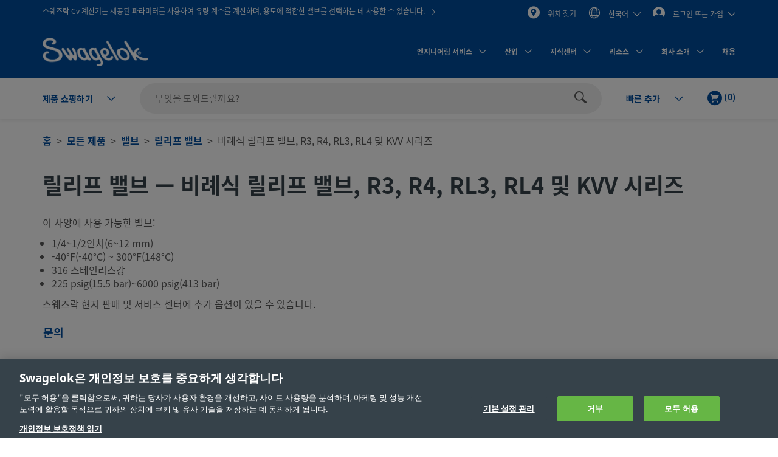

--- FILE ---
content_type: text/html;charset=UTF-8
request_url: https://products.swagelok.com/ko/%eb%aa%a8%eb%93%a0-%ec%a0%9c%ed%92%88/%eb%b0%b8%eb%b8%8c/%eb%a6%b4%eb%a6%ac%ed%94%84-%eb%b0%b8%eb%b8%8c/%eb%b9%84%eb%a1%80%ec%8b%9d-%eb%a6%b4%eb%a6%ac%ed%94%84-%eb%b0%b8%eb%b8%8c-r3-r4-rl3-rl4-%eb%b0%8f-kvv-%ec%8b%9c%eb%a6%ac%ec%a6%88/c/239?q=&viewType=list&searchMode=&minisiteLanguage=&minisiteIssrlId=
body_size: 41088
content:
<!DOCTYPE html>
<html lang="ko">
<head>
	<title>
		&#48708;&#47168;&#49885; &#47540;&#47532;&#54532; &#48184;&#48652;, R3, R4, RL3, RL4 &#48143; KVV &#49884;&#47532;&#51592; | &#47540;&#47532;&#54532; &#48184;&#48652; | &#48184;&#48652; | Swagelok</title>

	<meta http-equiv="Content-Type" content="text/html; charset=utf-8"/>
	<meta http-equiv="X-UA-Compatible" content="IE=edge">
	<meta charset="utf-8">
	<meta name="viewport" content="width=device-width, initial-scale=1, user-scalable=no">
	<meta name="format-detection" content="telephone=no">

	<meta name="keywords">
<meta name="description" content="&#50517;&#47141;&#51060; &#51613;&#44032;&#54632;&#50640; &#46384;&#46972; &#51216;&#51652;&#51201;&#51004;&#47196; &#50676;&#47532;&#45716; &#44256;&#50517; &#48143; &#51200;&#50517; &#48708;&#47168;&#49885; &#47540;&#47532;&#54532; &#48184;&#48652;&#47484; &#50508;&#50500;&#48372;&#49901;&#49884;&#50724;. &#50529;&#52404; &#48143; &#44032;&#49828; &#49436;&#48708;&#49828;&#50640; &#51201;&#54633;&#54633;&#45768;&#45796;.">
<meta name="robots" content="noindex,nofollow">
<link rel="shortcut icon" type="image/x-icon" media="all" href="/_ui/responsive/theme-swagelok/images/favicon.ico" />
		<link rel="canonical" href="https://products.swagelok.com/ko/%eb%aa%a8%eb%93%a0-%ec%a0%9c%ed%92%88/%eb%b0%b8%eb%b8%8c/%eb%a6%b4%eb%a6%ac%ed%94%84-%eb%b0%b8%eb%b8%8c/%eb%b9%84%eb%a1%80%ec%8b%9d-%eb%a6%b4%eb%a6%ac%ed%94%84-%eb%b0%b8%eb%b8%8c-r3-r4-rl3-rl4-%eb%b0%8f-kvv-%ec%8b%9c%eb%a6%ac%ec%a6%88/c/239?q=&viewType=list&searchMode=&minisiteLanguage=&minisiteIssrlId=&clp=true" />
	<link rel="alternate" hreflang="x-default" href="https://products.swagelok.com/en/all-products/valves/relief-valves/proportional-relief-valves-r3-r4-rl3-rl4-kvv-series/c/239?q=&viewType=list&searchMode=&minisiteLanguage=&minisiteIssrlId=&clp=true" />
		<link rel="alternate" hreflang="en" href="https://products.swagelok.com/en/all-products/valves/relief-valves/proportional-relief-valves-r3-r4-rl3-rl4-kvv-series/c/239?q=&viewType=list&searchMode=&minisiteLanguage=&minisiteIssrlId=&clp=true" />
	<link rel="alternate" hreflang="de" href="https://products.swagelok.com/de/alle-produkte/ventile/%c3%9cberstr%c3%b6mventile/proportionale-%c3%9cberstr%c3%b6mventile-serien-r3-r4-rl3-rl4-und-kvv/c/239?q=&viewType=list&searchMode=&minisiteLanguage=&minisiteIssrlId=&clp=true" />
	<link rel="alternate" hreflang="es" href="https://products.swagelok.com/es/todos-los-productos/v%c3%a1lvulas/v%c3%a1lvulas-de-alivio/v%c3%a1lvulas-de-alivio-de-presi%c3%b3n-proporcional-series-r3-r4-rl3-rl4-y-kvv/c/239?q=&viewType=list&searchMode=&minisiteLanguage=&minisiteIssrlId=&clp=true" />
	<link rel="alternate" hreflang="fr" href="https://products.swagelok.com/fr/tous-les-produits/vannes/soupapes/soupapes-proportionnelles-s%c3%a9ries-r3-r4-rl3-rl4-et-kvv/c/239?q=&viewType=list&searchMode=&minisiteLanguage=&minisiteIssrlId=&clp=true" />
	<link rel="alternate" hreflang="ja" href="https://products.swagelok.com/ja/%e3%81%99%e3%81%b9%e3%81%a6%e3%81%ae%e8%a3%bd%e5%93%81/%e3%83%90%e3%83%ab%e3%83%96/%e5%9c%a7%e5%8a%9b%e9%80%83%e3%81%8c%e3%81%97%e5%bc%81/%e5%9c%a7%e5%8a%9b%e9%80%83%e3%81%8c%e3%81%97%e5%bc%81%e3%80%81r3%ef%bc%8fr4-rl3-rl4-kvv-%e3%82%b7%e3%83%aa%e3%83%bc%e3%82%ba/c/239?q=&viewType=list&searchMode=&minisiteLanguage=&minisiteIssrlId=&clp=true" />
	<link rel="alternate" hreflang="ko" href="https://products.swagelok.com/ko/%eb%aa%a8%eb%93%a0-%ec%a0%9c%ed%92%88/%eb%b0%b8%eb%b8%8c/%eb%a6%b4%eb%a6%ac%ed%94%84-%eb%b0%b8%eb%b8%8c/%eb%b9%84%eb%a1%80%ec%8b%9d-%eb%a6%b4%eb%a6%ac%ed%94%84-%eb%b0%b8%eb%b8%8c-r3-r4-rl3-rl4-%eb%b0%8f-kvv-%ec%8b%9c%eb%a6%ac%ec%a6%88/c/239?q=&viewType=list&searchMode=&minisiteLanguage=&minisiteIssrlId=&clp=true" />
	<link rel="alternate" hreflang="ru" href="https://products.swagelok.com/ru/%d0%92%d1%81%d0%b5-%d0%b8%d0%b7%d0%b4%d0%b5%d0%bb%d0%b8%d1%8f/%d0%9a%d0%bb%d0%b0%d0%bf%d0%b0%d0%bd%d1%8b/%d0%9f%d0%b5%d1%80%d0%b5%d0%bf%d1%83%d1%81%d0%ba%d0%bd%d1%8b%d0%b5-%d0%ba%d0%bb%d0%b0%d0%bf%d0%b0%d0%bd%d1%8b/%d0%9f%d1%80%d0%be%d0%bf%d0%be%d1%80%d1%86%d0%b8%d0%be%d0%bd%d0%b0%d0%bb%d1%8c%d0%bd%d1%8b%d0%b5-%d0%bf%d0%b5%d1%80%d0%b5%d0%bf%d1%83%d1%81%d0%ba%d0%bd%d1%8b%d0%b5-%d0%ba%d0%bb%d0%b0%d0%bf%d0%b0%d0%bd%d1%8b-%d1%81%d0%b5%d1%80%d0%b8%d0%b8-r3-r4-rl3-rl4-%d0%b8-kvv/c/239?q=&viewType=list&searchMode=&minisiteLanguage=&minisiteIssrlId=&clp=true" />
	<link rel="alternate" hreflang="zh" href="https://products.swagelok.com.cn/zh/%e6%89%80%e6%9c%89%e4%ba%a7%e5%93%81/%e9%98%80%e9%97%a8/%e5%8d%b8%e8%8d%b7%e9%98%80/%e6%af%94%e4%be%8b%e5%8d%b8%e8%8d%b7%e9%98%80-r3%e3%80%81r4%e3%80%81rl3%e3%80%81rl4-%e5%92%8c-kvv-%e7%b3%bb%e5%88%97/c/239?q=&viewType=list&searchMode=&minisiteLanguage=&minisiteIssrlId=&clp=true" />
	<style>.resetListStyle{list-style:none;padding-left:0}html{font-family:sans-serif;-ms-text-size-adjust:100%;-webkit-text-size-adjust:100%}body{margin:0}article,aside,details,figcaption,figure,footer,header,hgroup,main,menu,nav,section,summary{display:block}audio,canvas,progress,video{display:inline-block;vertical-align:baseline}audio:not([controls]){display:none;height:0}[hidden],template{display:none}a{background-color:transparent}a:active,a:hover{outline:0}abbr[title]{border-bottom:none;text-decoration:underline;text-decoration:underline dotted}b,strong{font-weight:700}dfn{font-style:italic}h1{font-size:2em;margin:.67em 0}mark{background:#ff0;color:#000}small{font-size:80%}sub,sup{font-size:75%;line-height:0;position:relative;vertical-align:baseline}sup{top:-.5em}sub{bottom:-.25em}img{border:0}svg:not(:root){overflow:hidden}figure{margin:1em 40px}hr{box-sizing:content-box;height:0}pre{overflow:auto}code,kbd,pre,samp{font-family:monospace,monospace;font-size:1em}button,input,optgroup,select,textarea{color:inherit;font:inherit;margin:0}button{overflow:visible}button,select{text-transform:none}button,html input[type=button],input[type=reset],input[type=submit]{-webkit-appearance:button;cursor:pointer}button[disabled],html input[disabled]{cursor:default}button::-moz-focus-inner,input::-moz-focus-inner{border:0;padding:0}input{line-height:normal}input[type=checkbox],input[type=radio]{box-sizing:border-box;padding:0}input[type=number]::-webkit-inner-spin-button,input[type=number]::-webkit-outer-spin-button{height:auto}input[type=search]{-webkit-appearance:textfield;box-sizing:content-box}input[type=search]::-webkit-search-cancel-button,input[type=search]::-webkit-search-decoration{-webkit-appearance:none}fieldset{border:1px solid silver;margin:0 2px;padding:.35em .625em .75em}legend{border:0;padding:0}textarea{overflow:auto}optgroup{font-weight:700}table{border-collapse:collapse;border-spacing:0}td,th{padding:0}.clearfix:after,.clearfix:before,.container-fluid:after,.container-fluid:before,.container:after,.container:before,.dl-horizontal dd:after,.dl-horizontal dd:before,.row:after,.row:before{content:" ";display:table}.clearfix:after,.container-fluid:after,.container:after,.dl-horizontal dd:after,.row:after{clear:both}.center-block{display:block;margin-left:auto;margin-right:auto}.pull-right{float:right!important}.pull-left{float:left!important}.hide{display:none!important}.show{display:block!important}.invisible{visibility:hidden}.text-hide{background-color:transparent;border:0;color:transparent;font:0/0 a;text-shadow:none}.hidden{display:none!important}.affix{position:fixed}@font-face{font-family:Dosis;font-style:normal;font-weight:300;src:url(https://fonts.gstatic.com/s/dosis/v34/HhyJU5sn9vOmLxNkIwRSjTVNWLEJabMl2xMB.ttf) format("truetype")}@font-face{font-family:Dosis;font-style:normal;font-weight:400;src:url(https://fonts.gstatic.com/s/dosis/v34/HhyJU5sn9vOmLxNkIwRSjTVNWLEJN7Ml2xMB.ttf) format("truetype")}@font-face{font-family:Dosis;font-style:normal;font-weight:500;src:url(https://fonts.gstatic.com/s/dosis/v34/HhyJU5sn9vOmLxNkIwRSjTVNWLEJBbMl2xMB.ttf) format("truetype")}@font-face{font-family:Dosis;font-style:normal;font-weight:600;src:url(https://fonts.gstatic.com/s/dosis/v34/HhyJU5sn9vOmLxNkIwRSjTVNWLEJ6bQl2xMB.ttf) format("truetype")}@font-face{font-family:Noto Sans;font-style:normal;font-weight:700;src:url(/_ui/responsive/theme-swagelok/fonts/NotoSans-Bold.woff) format("woff"),url(/_ui/responsive/theme-swagelok/fonts/NotoSans-Bold.svg#NotoSans-Bold) format("svg")}@font-face{font-family:Noto Sans;font-style:italic;font-weight:700;src:url(/_ui/responsive/theme-swagelok/fonts/NotoSans-BoldItalic.woff) format("woff"),url(/_ui/responsive/theme-swagelok/fonts/NotoSans-BoldItalic.svg#NotoSans-BoldItalic) format("svg")}@font-face{font-family:Noto Sans;font-style:italic;font-weight:400;src:url(/_ui/responsive/theme-swagelok/fonts/NotoSans-Italic.woff) format("woff"),url(/_ui/responsive/theme-swagelok/fonts/NotoSans-Italic.svg#NotoSans-Italic) format("svg")}@font-face{font-family:Noto Sans;font-style:normal;font-weight:400;src:url(/_ui/responsive/theme-swagelok/fonts/NotoSans-Regular.woff) format("woff"),url(/_ui/responsive/theme-swagelok/fonts/NotoSans-Regular.svg#NotoSans-Regular) format("svg")}@font-face{font-family:Noto Sans SC;font-style:normal;font-weight:400;src:url(/_ui/responsive/theme-swagelok/fonts/NotoSansSC-Regular.woff) format("woff"),url(/_ui/responsive/theme-swagelok/fonts/NotoSansSC-Regular.svg#NotoSansSC) format("svg")}@font-face{font-family:Noto Sans SC;font-style:normal;font-weight:700;src:url(/_ui/responsive/theme-swagelok/fonts/NotoSansSC-Bold.woff) format("woff"),url(/_ui/responsive/theme-swagelok/fonts/NotoSansSC-Bold.svg#NotoSansSC) format("svg")}@font-face{font-family:Noto Sans JP;font-style:normal;font-weight:400;src:url(/_ui/responsive/theme-swagelok/fonts/NotoSansJP-Regular.woff) format("woff"),url(/_ui/responsive/theme-swagelok/fonts/NotoSansJP-Regular.svg#NotoSansJP) format("svg")}@font-face{font-family:Noto Sans JP;font-style:normal;font-weight:700;src:url(/_ui/responsive/theme-swagelok/fonts/NotoSansJP-Bold.woff) format("woff"),url(/_ui/responsive/theme-swagelok/fonts/NotoSansJP-Bold.svg#NotoSansJP) format("svg")}@font-face{font-family:Noto Sans KR;font-style:normal;font-weight:700;src:url(/_ui/responsive/theme-swagelok/fonts/NotoSansKR-Bold.woff) format("woff"),url(/_ui/responsive/theme-swagelok/fonts/NotoSansKR-Bold.svg#NotoSansKR) format("svg")}@font-face{font-family:Noto Sans KR;font-style:normal;font-weight:400;src:url(/_ui/responsive/theme-swagelok/fonts/NotoSansKR-Regular.woff) format("woff"),url(/_ui/responsive/theme-swagelok/fonts/NotoSansKR-Regular.svg#NotoSansKR) format("svg")}*,:after,:before{-webkit-box-sizing:border-box;-moz-box-sizing:border-box;box-sizing:border-box}html{-webkit-tap-highlight-color:rgba(0,0,0,0)}body,html{font-size:16px}body{background-color:#fff;color:#595959;font-family:Noto Sans,Microsoft YaHei,Helvetica,Arial,sans-serif;line-height:1.375}button,input,select,textarea{font-family:inherit;font-size:inherit;line-height:inherit}a{color:#66b645;text-decoration:none}a:focus,a:hover{color:#469625;text-decoration:underline}a:focus{outline:5px auto -webkit-focus-ring-color;outline-offset:-2px}figure{margin:0}img{vertical-align:middle}.img-responsive{display:block;height:auto;max-width:100%}.img-rounded{border-radius:6px}.img-thumbnail{background-color:#fff;border:1px solid #ddd;border-radius:3px;display:inline-block;height:auto;line-height:1.375;max-width:100%;padding:4px;-webkit-transition:all .2s ease-in-out;-o-transition:all .2s ease-in-out;transition:all .2s ease-in-out}.img-circle{border-radius:50%}hr{border:0;border-top:1px solid #eee;margin-bottom:22px;margin-top:22px}.sr-only{position:absolute}.sr-only-focusable:active,.sr-only-focusable:focus{height:auto;margin:0;overflow:visible;position:static;width:auto;clip:auto}[role=button]{cursor:pointer}html{font-size:unset}html[lang=zh] body{font-family:Noto Sans SC,Noto Sans,Microsoft YaHei,Helvetica,Arial,sans-serif}html[lang=ja] body{font-family:Noto Sans JP,Noto Sans,Microsoft YaHei,Helvetica,Arial,sans-serif}html[lang=ko] body{font-family:Noto Sans KR,Noto Sans,Microsoft YaHei,Helvetica,Arial,sans-serif}.h1,.h2,.h3,.h4,.h5,.h6,h1,h2,h3,h4,h5,h6{color:#36424a;font-family:inherit;font-weight:700;line-height:1.1}.h1 .small,.h1 small,.h2 .small,.h2 small,.h3 .small,.h3 small,.h4 .small,.h4 small,.h5 .small,.h5 small,.h6 .small,.h6 small,h1 .small,h1 small,h2 .small,h2 small,h3 .small,h3 small,h4 .small,h4 small,h5 .small,h5 small,h6 .small,h6 small{color:#777;font-weight:400;line-height:1}.h1,.h2,.h3,h1,h2,h3{margin-bottom:11px;margin-top:22px}.h1 .small,.h1 small,.h2 .small,.h2 small,.h3 .small,.h3 small,h1 .small,h1 small,h2 .small,h2 small,h3 .small,h3 small{font-size:65%}.h4,.h5,.h6,h4,h5,h6{margin-bottom:11px;margin-top:11px}.h4 .small,.h4 small,.h5 .small,.h5 small,.h6 .small,.h6 small,h4 .small,h4 small,h5 .small,h5 small,h6 .small,h6 small{font-size:75%}.h1,h1{font-size:41px}.h2,h2{font-size:34px}.h3,h3{font-size:28px}.h4,h4{font-size:20px}.h5,h5{font-size:16px}.h6,h6{font-size:14px}p{margin:0 0 11px}.lead{font-size:18px;font-weight:300;line-height:1.4;margin-bottom:22px}@media (min-width:768px){.lead{font-size:24px}}.small,small{font-size:87%}.mark,mark{background-color:#fcf8e3;padding:.2em}.text-left{text-align:left}.text-right{text-align:right}.text-center{text-align:center}.text-justify{text-align:justify}.text-nowrap{white-space:nowrap}.text-lowercase{text-transform:lowercase}.text-uppercase{text-transform:uppercase}.text-capitalize{text-transform:capitalize}.text-muted{color:#777}.text-primary{color:#66b645}a.text-primary:focus,a.text-primary:hover{color:#519137}.text-success{color:#3c763d}a.text-success:focus,a.text-success:hover{color:#2b542c}.text-info{color:#31708f}a.text-info:focus,a.text-info:hover{color:#245269}.text-warning{color:#8a6d3b}a.text-warning:focus,a.text-warning:hover{color:#66512c}.text-danger{color:#a94442}a.text-danger:focus,a.text-danger:hover{color:#843534}.bg-primary{background-color:#66b645;color:#fff}a.bg-primary:focus,a.bg-primary:hover{background-color:#519137}.bg-success{background-color:#dff0d8}a.bg-success:focus,a.bg-success:hover{background-color:#c1e2b3}.bg-info{background-color:#d9edf7}a.bg-info:focus,a.bg-info:hover{background-color:#afd9ee}.bg-warning{background-color:#fcf8e3}a.bg-warning:focus,a.bg-warning:hover{background-color:#f7ecb5}.bg-danger{background-color:#f2dede}a.bg-danger:focus,a.bg-danger:hover{background-color:#e4b9b9}.page-header{border-bottom:1px solid #eee;margin:44px 0 22px;padding-bottom:10px}ol,ul{margin-bottom:11px;margin-top:0}ol ol,ol ul,ul ol,ul ul{margin-bottom:0}.list-inline,.list-unstyled{list-style:none;padding-left:0}.list-inline{margin-left:-5px}.list-inline>li{display:inline-block;padding-left:5px;padding-right:5px}dl{margin-bottom:22px;margin-top:0}dd,dt{line-height:1.375}dt{font-weight:700}dd{margin-left:0}@media (min-width:768px){.dl-horizontal dt{clear:left;float:left;overflow:hidden;text-align:right;text-overflow:ellipsis;white-space:nowrap;width:160px}.dl-horizontal dd{margin-left:180px}}abbr[data-original-title],abbr[title]{cursor:help}.initialism{font-size:90%;text-transform:uppercase}blockquote{border-left:5px solid #eee;font-size:20px;margin:0 0 22px;padding:11px 22px}blockquote ol:last-child,blockquote p:last-child,blockquote ul:last-child{margin-bottom:0}blockquote .small,blockquote footer,blockquote small{color:#777;display:block;font-size:80%;line-height:1.375}blockquote .small:before,blockquote footer:before,blockquote small:before{content:"\2014 \00A0"}.blockquote-reverse,blockquote.pull-right{border-left:0;border-right:5px solid #eee;padding-left:0;padding-right:15px;text-align:right}.blockquote-reverse .small:before,.blockquote-reverse footer:before,.blockquote-reverse small:before,blockquote.pull-right .small:before,blockquote.pull-right footer:before,blockquote.pull-right small:before{content:""}.blockquote-reverse .small:after,.blockquote-reverse footer:after,.blockquote-reverse small:after,blockquote.pull-right .small:after,blockquote.pull-right footer:after,blockquote.pull-right small:after{content:"\00A0 \2014"}address{font-style:normal;line-height:1.375;margin-bottom:22px}.container{margin-left:auto;margin-right:auto;padding-left:15px;padding-right:15px}@media (min-width:768px){.container{width:750px}}@media (min-width:992px){.container{width:970px}}@media (min-width:1200px){.container{width:1170px}}.container-fluid{margin-left:auto;margin-right:auto;padding-left:15px;padding-right:15px}.row{margin-left:-15px;margin-right:-15px}.row-no-gutters{margin-left:0;margin-right:0}.row-no-gutters [class*=col-]{padding-left:0;padding-right:0}.col-lg-1,.col-lg-10,.col-lg-11,.col-lg-12,.col-lg-2,.col-lg-3,.col-lg-4,.col-lg-5,.col-lg-6,.col-lg-7,.col-lg-8,.col-lg-9,.col-md-1,.col-md-10,.col-md-11,.col-md-12,.col-md-2,.col-md-3,.col-md-4,.col-md-5,.col-md-6,.col-md-7,.col-md-8,.col-md-9,.col-sm-1,.col-sm-10,.col-sm-11,.col-sm-12,.col-sm-2,.col-sm-3,.col-sm-4,.col-sm-5,.col-sm-6,.col-sm-7,.col-sm-8,.col-sm-9,.col-xs-1,.col-xs-10,.col-xs-11,.col-xs-12,.col-xs-2,.col-xs-3,.col-xs-4,.col-xs-5,.col-xs-6,.col-xs-7,.col-xs-8,.col-xs-9{min-height:1px;padding-left:15px;padding-right:15px;position:relative}.col-xs-1,.col-xs-10,.col-xs-11,.col-xs-12,.col-xs-2,.col-xs-3,.col-xs-4,.col-xs-5,.col-xs-6,.col-xs-7,.col-xs-8,.col-xs-9{float:left}.col-xs-12{width:100%}.col-xs-11{width:91.66666667%}.col-xs-10{width:83.33333333%}.col-xs-9{width:75%}.col-xs-8{width:66.66666667%}.col-xs-7{width:58.33333333%}.col-xs-6{width:50%}.col-xs-5{width:41.66666667%}.col-xs-4{width:33.33333333%}.col-xs-3{width:25%}.col-xs-2{width:16.66666667%}.col-xs-1{width:8.33333333%}.col-xs-pull-12{right:100%}.col-xs-pull-11{right:91.66666667%}.col-xs-pull-10{right:83.33333333%}.col-xs-pull-9{right:75%}.col-xs-pull-8{right:66.66666667%}.col-xs-pull-7{right:58.33333333%}.col-xs-pull-6{right:50%}.col-xs-pull-5{right:41.66666667%}.col-xs-pull-4{right:33.33333333%}.col-xs-pull-3{right:25%}.col-xs-pull-2{right:16.66666667%}.col-xs-pull-1{right:8.33333333%}.col-xs-pull-0{right:auto}.col-xs-push-12{left:100%}.col-xs-push-11{left:91.66666667%}.col-xs-push-10{left:83.33333333%}.col-xs-push-9{left:75%}.col-xs-push-8{left:66.66666667%}.col-xs-push-7{left:58.33333333%}.col-xs-push-6{left:50%}.col-xs-push-5{left:41.66666667%}.col-xs-push-4{left:33.33333333%}.col-xs-push-3{left:25%}.col-xs-push-2{left:16.66666667%}.col-xs-push-1{left:8.33333333%}.col-xs-push-0{left:auto}.col-xs-offset-12{margin-left:100%}.col-xs-offset-11{margin-left:91.66666667%}.col-xs-offset-10{margin-left:83.33333333%}.col-xs-offset-9{margin-left:75%}.col-xs-offset-8{margin-left:66.66666667%}.col-xs-offset-7{margin-left:58.33333333%}.col-xs-offset-6{margin-left:50%}.col-xs-offset-5{margin-left:41.66666667%}.col-xs-offset-4{margin-left:33.33333333%}.col-xs-offset-3{margin-left:25%}.col-xs-offset-2{margin-left:16.66666667%}.col-xs-offset-1{margin-left:8.33333333%}.col-xs-offset-0{margin-left:0}@media (min-width:768px){.col-sm-1,.col-sm-10,.col-sm-11,.col-sm-12,.col-sm-2,.col-sm-3,.col-sm-4,.col-sm-5,.col-sm-6,.col-sm-7,.col-sm-8,.col-sm-9{float:left}.col-sm-12{width:100%}.col-sm-11{width:91.66666667%}.col-sm-10{width:83.33333333%}.col-sm-9{width:75%}.col-sm-8{width:66.66666667%}.col-sm-7{width:58.33333333%}.col-sm-6{width:50%}.col-sm-5{width:41.66666667%}.col-sm-4{width:33.33333333%}.col-sm-3{width:25%}.col-sm-2{width:16.66666667%}.col-sm-1{width:8.33333333%}.col-sm-pull-12{right:100%}.col-sm-pull-11{right:91.66666667%}.col-sm-pull-10{right:83.33333333%}.col-sm-pull-9{right:75%}.col-sm-pull-8{right:66.66666667%}.col-sm-pull-7{right:58.33333333%}.col-sm-pull-6{right:50%}.col-sm-pull-5{right:41.66666667%}.col-sm-pull-4{right:33.33333333%}.col-sm-pull-3{right:25%}.col-sm-pull-2{right:16.66666667%}.col-sm-pull-1{right:8.33333333%}.col-sm-pull-0{right:auto}.col-sm-push-12{left:100%}.col-sm-push-11{left:91.66666667%}.col-sm-push-10{left:83.33333333%}.col-sm-push-9{left:75%}.col-sm-push-8{left:66.66666667%}.col-sm-push-7{left:58.33333333%}.col-sm-push-6{left:50%}.col-sm-push-5{left:41.66666667%}.col-sm-push-4{left:33.33333333%}.col-sm-push-3{left:25%}.col-sm-push-2{left:16.66666667%}.col-sm-push-1{left:8.33333333%}.col-sm-push-0{left:auto}.col-sm-offset-12{margin-left:100%}.col-sm-offset-11{margin-left:91.66666667%}.col-sm-offset-10{margin-left:83.33333333%}.col-sm-offset-9{margin-left:75%}.col-sm-offset-8{margin-left:66.66666667%}.col-sm-offset-7{margin-left:58.33333333%}.col-sm-offset-6{margin-left:50%}.col-sm-offset-5{margin-left:41.66666667%}.col-sm-offset-4{margin-left:33.33333333%}.col-sm-offset-3{margin-left:25%}.col-sm-offset-2{margin-left:16.66666667%}.col-sm-offset-1{margin-left:8.33333333%}.col-sm-offset-0{margin-left:0}}@media (min-width:992px){.col-md-1,.col-md-10,.col-md-11,.col-md-12,.col-md-2,.col-md-3,.col-md-4,.col-md-5,.col-md-6,.col-md-7,.col-md-8,.col-md-9{float:left}.col-md-12{width:100%}.col-md-11{width:91.66666667%}.col-md-10{width:83.33333333%}.col-md-9{width:75%}.col-md-8{width:66.66666667%}.col-md-7{width:58.33333333%}.col-md-6{width:50%}.col-md-5{width:41.66666667%}.col-md-4{width:33.33333333%}.col-md-3{width:25%}.col-md-2{width:16.66666667%}.col-md-1{width:8.33333333%}.col-md-pull-12{right:100%}.col-md-pull-11{right:91.66666667%}.col-md-pull-10{right:83.33333333%}.col-md-pull-9{right:75%}.col-md-pull-8{right:66.66666667%}.col-md-pull-7{right:58.33333333%}.col-md-pull-6{right:50%}.col-md-pull-5{right:41.66666667%}.col-md-pull-4{right:33.33333333%}.col-md-pull-3{right:25%}.col-md-pull-2{right:16.66666667%}.col-md-pull-1{right:8.33333333%}.col-md-pull-0{right:auto}.col-md-push-12{left:100%}.col-md-push-11{left:91.66666667%}.col-md-push-10{left:83.33333333%}.col-md-push-9{left:75%}.col-md-push-8{left:66.66666667%}.col-md-push-7{left:58.33333333%}.col-md-push-6{left:50%}.col-md-push-5{left:41.66666667%}.col-md-push-4{left:33.33333333%}.col-md-push-3{left:25%}.col-md-push-2{left:16.66666667%}.col-md-push-1{left:8.33333333%}.col-md-push-0{left:auto}.col-md-offset-12{margin-left:100%}.col-md-offset-11{margin-left:91.66666667%}.col-md-offset-10{margin-left:83.33333333%}.col-md-offset-9{margin-left:75%}.col-md-offset-8{margin-left:66.66666667%}.col-md-offset-7{margin-left:58.33333333%}.col-md-offset-6{margin-left:50%}.col-md-offset-5{margin-left:41.66666667%}.col-md-offset-4{margin-left:33.33333333%}.col-md-offset-3{margin-left:25%}.col-md-offset-2{margin-left:16.66666667%}.col-md-offset-1{margin-left:8.33333333%}.col-md-offset-0{margin-left:0}}@media (min-width:1200px){.col-lg-1,.col-lg-10,.col-lg-11,.col-lg-12,.col-lg-2,.col-lg-3,.col-lg-4,.col-lg-5,.col-lg-6,.col-lg-7,.col-lg-8,.col-lg-9{float:left}.col-lg-12{width:100%}.col-lg-11{width:91.66666667%}.col-lg-10{width:83.33333333%}.col-lg-9{width:75%}.col-lg-8{width:66.66666667%}.col-lg-7{width:58.33333333%}.col-lg-6{width:50%}.col-lg-5{width:41.66666667%}.col-lg-4{width:33.33333333%}.col-lg-3{width:25%}.col-lg-2{width:16.66666667%}.col-lg-1{width:8.33333333%}.col-lg-pull-12{right:100%}.col-lg-pull-11{right:91.66666667%}.col-lg-pull-10{right:83.33333333%}.col-lg-pull-9{right:75%}.col-lg-pull-8{right:66.66666667%}.col-lg-pull-7{right:58.33333333%}.col-lg-pull-6{right:50%}.col-lg-pull-5{right:41.66666667%}.col-lg-pull-4{right:33.33333333%}.col-lg-pull-3{right:25%}.col-lg-pull-2{right:16.66666667%}.col-lg-pull-1{right:8.33333333%}.col-lg-pull-0{right:auto}.col-lg-push-12{left:100%}.col-lg-push-11{left:91.66666667%}.col-lg-push-10{left:83.33333333%}.col-lg-push-9{left:75%}.col-lg-push-8{left:66.66666667%}.col-lg-push-7{left:58.33333333%}.col-lg-push-6{left:50%}.col-lg-push-5{left:41.66666667%}.col-lg-push-4{left:33.33333333%}.col-lg-push-3{left:25%}.col-lg-push-2{left:16.66666667%}.col-lg-push-1{left:8.33333333%}.col-lg-push-0{left:auto}.col-lg-offset-12{margin-left:100%}.col-lg-offset-11{margin-left:91.66666667%}.col-lg-offset-10{margin-left:83.33333333%}.col-lg-offset-9{margin-left:75%}.col-lg-offset-8{margin-left:66.66666667%}.col-lg-offset-7{margin-left:58.33333333%}.col-lg-offset-6{margin-left:50%}.col-lg-offset-5{margin-left:41.66666667%}.col-lg-offset-4{margin-left:33.33333333%}.col-lg-offset-3{margin-left:25%}.col-lg-offset-2{margin-left:16.66666667%}.col-lg-offset-1{margin-left:8.33333333%}.col-lg-offset-0{margin-left:0}}html{scroll-padding-top:73px}small{font-size:87.5%}.s-cms-section{margin-bottom:55px;margin-top:45px}@media (min-width:992px){.s-cms-section{margin-bottom:100px;margin-top:120px}}.s-row--aligned{display:flex;flex-flow:row wrap}.s-row--aligned:before{display:block}.s-headline-link{color:#004d9e;cursor:pointer;display:block;text-decoration:none}.s-headline-link.focus,.s-headline-link.hover,.s-headline-link:focus,.s-headline-link:hover{color:#004d9e;text-decoration:underline}.s-headline-link.active,.s-headline-link:active{color:#0091ba}.s-headline-link.btn{background:none;padding-left:0;padding-right:0;text-transform:none}.s-headline-link--inline{display:inline-block}.s-headline-link--primary{color:#66b645!important}.s-text-right-align{text-align:right!important}.s-inline-nav{list-style:none;margin-bottom:0;padding-left:0}.s-inline-nav>li{display:inline-block}.s-lock-scroll{overflow:hidden}.s-lock-scroll:before{background-color:rgba(54,66,74,.75);content:"";height:100%;left:0;position:absolute;top:0;width:100%;z-index:890}.no-space,.no-space .yCmsComponent{padding:0!important}.s-disclaimer{line-height:24px;line-height:1.5rem}.s-disclaimer p{margin-bottom:1.5rem}.sr-only{height:1px;margin:-1px;overflow:hidden;padding:0;position:absolute!important;width:1px;clip:rect(0,0,0,0);border:0}.s-global-loader{bottom:0;display:none;left:0;position:fixed;right:0;top:0;z-index:900}.s-global-loader .icon-loading{font-size:12px;top:50%}.s-global-loader .icon-loading,.s-global-loader__message{left:50%;position:absolute;transform:translate(-50%,-50%)}.s-global-loader__message{color:#fff;font-size:.8rem;font-weight:bolder;text-align:center;top:54%}@media (max-width:992px){.s-global-loader__message{top:56%}}@media (max-width:480px){.s-global-loader__message{top:58%}}@media (max-device-width:1199px){.s-hidden-on-mobile-tablet{display:none!important}}@media (min-device-width:1200px){.s-hidden-on-desktop{display:none!important}}.s-anchor{display:block;position:relative;top:-20px;visibility:hidden}.s-video-container{overflow:hidden;padding-top:56.25%;position:relative}.s-video-container .s-video{border:0;height:100%;left:0;position:absolute;top:0;width:100%}iframe{border:0}.rte-embedded-youtube-video{display:block;margin:1.5rem auto;width:100%}.floatImageLeft .rte-embedded-youtube-video iframe,.floatImageRight .rte-embedded-youtube-video iframe,.rte-embedded-youtube-video iframe{border-width:0;display:block;height:auto;margin:0 auto;width:280px}@media only screen and (min-width:41.75em){.rte-embedded-youtube-video,.rte-embedded-youtube-video iframe{height:267px;width:475px}}@media only screen and (min-width:64em){.rte-embedded-youtube-video,.rte-embedded-youtube-video iframe{height:315px;width:560px}}@media (min-width:992px){.s-row--md-reverse{display:flex;flex-direction:row-reverse}}@media not all and (min-resolution:0.001dpcm){@supports (-webkit-appearance:none) and (stroke-color:transparent){.s-anchor{top:-73px}}}.s-h1,h1{font-size:32px;font-size:2rem;line-height:43px;line-height:2.69rem}@media (min-width:992px){.s-h1,h1{font-size:42px;font-size:2.63rem;line-height:60px;line-height:3.75rem}}.s-h2,h2{font-size:30px;font-size:1.88rem;line-height:36px;line-height:2.25rem}@media (min-width:992px){.s-h2,h2{font-size:36px;font-size:2.25rem;line-height:42px;line-height:2.63rem}}.s-h3,h3{font-size:28px;font-size:1.75rem;line-height:38px;line-height:2.38rem}@media (min-width:992px){.s-h3,h3{font-size:30px;font-size:1.88rem;line-height:36px;line-height:2.25rem}}.s-h4,h4{color:#595959;font-size:18px;font-size:1.13rem;font-weight:400;line-height:28px;line-height:1.75rem}.s-h5,.s-headline-link,h5{color:#004d9e;font-weight:700}.s-h5,.s-h6,.s-headline-link,h5,h6{font-size:18px;font-size:1.13rem;line-height:24px;line-height:1.5rem}.s-small{font-size:14px;font-size:.88rem;line-height:19px;line-height:1.19rem}p{line-height:24px;line-height:1.5rem}.main__inner-wrapper a:not(.s-ssc-info__item-value),.s-mega-menu__items a:not(.s-ssc-info__item-value){font-weight:700}.main__inner-wrapper .s-category-item__sub-list a,.s-mega-menu__items .s-category-item__sub-list a{font-weight:400}.s-hero-block__image{height:210px;left:0;overflow:hidden;position:absolute;right:0;top:0;z-index:-1}.s-hero-block__image img{height:100%;object-fit:cover;width:100%}@media (min-width:992px){.s-hero-block__image{height:100%}}.s-hero-block__content{background:#fff;box-shadow:0 2px 10px 0 rgba(0,0,0,.3);padding:30px 25px}.s-hero-block__headline{font-size:30px;font-size:1.88rem;line-height:36px;line-height:2.25rem;margin-bottom:25px}@media (min-width:992px){.s-hero-block__headline{font-size:36px;font-size:2.25rem;line-height:42px;line-height:2.63rem}}.s-hero-block__text{margin-bottom:25px}.s-hero-block{margin-bottom:40px;padding-top:100px;position:relative;width:100%}.s-hero-block .s-hero-block__container{height:100%}@media (min-width:992px){.s-hero-block__content{box-shadow:none;max-width:905px;padding:35px 45px;position:relative;top:50%;transform:translateY(-50%)}.s-hero-block{height:410px;padding-top:0}.s-hero-block--tall{height:610px}.s-hero-block--tall .s-hero-block__container{padding:0}.s-hero-block--tall .s-hero-block__content{max-width:845px;padding:55px 60px}}.s-hero-punchout-block__image{height:100%;max-height:410px;overflow:hidden;position:absolute;width:100%;z-index:-1}.s-hero-punchout-block__image img{height:100%;object-fit:cover;width:100%}.s-hero-punchout-block{margin-bottom:40px;position:relative;width:100%}.s-hero-punchout-block__container{height:100%;padding-bottom:50px;padding-top:50px}.s-hero-punchout-block__content{background:#fff;box-shadow:0 2px 10px 0 rgba(0,0,0,.3);padding:30px 25px}</style><link rel="preload" href="/_ui/responsive/theme-swagelok/css/bundle.fdbd412817efd9d5783c.css" as="style"><link rel="stylesheet" href="/_ui/responsive/theme-swagelok/css/bundle.fdbd412817efd9d5783c.css"><link rel="preload" href="/_ui/addons/assistedservicestorefront/responsive/common/css/assistedservicestorefront.css" as="style"/>
			<link rel="stylesheet" type="text/css" media="all" href="/_ui/addons/assistedservicestorefront/responsive/common/css/assistedservicestorefront.css"/>
		<link rel="preload" href="/_ui/addons/assistedservicestorefront/responsive/common/css/storeFinder.css" as="style"/>
			<link rel="stylesheet" type="text/css" media="all" href="/_ui/addons/assistedservicestorefront/responsive/common/css/storeFinder.css"/>
		<link rel="preload" href="/_ui/addons/assistedservicestorefront/responsive/common/css/customer360.css" as="style"/>
			<link rel="stylesheet" type="text/css" media="all" href="/_ui/addons/assistedservicestorefront/responsive/common/css/customer360.css"/>
		<link rel="preload" href="/_ui/addons/smarteditaddon/responsive/common/css/smarteditaddon.css" as="style"/>
			<link rel="stylesheet" type="text/css" media="all" href="/_ui/addons/smarteditaddon/responsive/common/css/smarteditaddon.css"/>
		<script>    
    const appendPreloadImages = (images) => { 
    const head = document.head
    let preloadImages = images.split(',').filter(Boolean); // Filter out any empty values
    let firstChild = head.firstChild;

    preloadImages.forEach((url) => {
        let link = document.createElement('link');
        link.rel = 'preload';
        link.href = url;
        link.as = 'image';
        head.insertBefore(link, firstChild);
    });
}
</script>















<script>(window.BOOMR_mq=window.BOOMR_mq||[]).push(["addVar",{"rua.upush":"false","rua.cpush":"false","rua.upre":"false","rua.cpre":"false","rua.uprl":"false","rua.cprl":"false","rua.cprf":"false","rua.trans":"","rua.cook":"false","rua.ims":"false","rua.ufprl":"false","rua.cfprl":"false","rua.isuxp":"false","rua.texp":"norulematch","rua.ceh":"false","rua.ueh":"false","rua.ieh.st":"0"}]);</script>
                              <script>!function(a){var e="https://s.go-mpulse.net/boomerang/",t="addEventListener";if("False"=="True")a.BOOMR_config=a.BOOMR_config||{},a.BOOMR_config.PageParams=a.BOOMR_config.PageParams||{},a.BOOMR_config.PageParams.pci=!0,e="https://s2.go-mpulse.net/boomerang/";if(window.BOOMR_API_key="KWQAB-E62QH-GRDGL-MZ5SZ-XZLA8",function(){function n(e){a.BOOMR_onload=e&&e.timeStamp||(new Date).getTime()}if(!a.BOOMR||!a.BOOMR.version&&!a.BOOMR.snippetExecuted){a.BOOMR=a.BOOMR||{},a.BOOMR.snippetExecuted=!0;var i,_,o,r=document.createElement("iframe");if(a[t])a[t]("load",n,!1);else if(a.attachEvent)a.attachEvent("onload",n);r.src="javascript:void(0)",r.title="",r.role="presentation",(r.frameElement||r).style.cssText="width:0;height:0;border:0;display:none;",o=document.getElementsByTagName("script")[0],o.parentNode.insertBefore(r,o);try{_=r.contentWindow.document}catch(O){i=document.domain,r.src="javascript:var d=document.open();d.domain='"+i+"';void(0);",_=r.contentWindow.document}_.open()._l=function(){var a=this.createElement("script");if(i)this.domain=i;a.id="boomr-if-as",a.src=e+"KWQAB-E62QH-GRDGL-MZ5SZ-XZLA8",BOOMR_lstart=(new Date).getTime(),this.body.appendChild(a)},_.write("<bo"+'dy onload="document._l();">'),_.close()}}(),"".length>0)if(a&&"performance"in a&&a.performance&&"function"==typeof a.performance.setResourceTimingBufferSize)a.performance.setResourceTimingBufferSize();!function(){if(BOOMR=a.BOOMR||{},BOOMR.plugins=BOOMR.plugins||{},!BOOMR.plugins.AK){var e=""=="true"?1:0,t="",n="gqhxasaxblafy2ji7dcq-f-794c4c6d9-clientnsv4-s.akamaihd.net",i="false"=="true"?2:1,_={"ak.v":"39","ak.cp":"1128448","ak.ai":parseInt("344777",10),"ak.ol":"0","ak.cr":9,"ak.ipv":4,"ak.proto":"h2","ak.rid":"3cce6692","ak.r":44093,"ak.a2":e,"ak.m":"a","ak.n":"essl","ak.bpcip":"52.15.112.0","ak.cport":51356,"ak.gh":"23.33.28.141","ak.quicv":"","ak.tlsv":"tls1.3","ak.0rtt":"","ak.0rtt.ed":"","ak.csrc":"-","ak.acc":"","ak.t":"1764292805","ak.ak":"hOBiQwZUYzCg5VSAfCLimQ==oSh1k6mStZ4ArP01/ghw3qlzLvPpL5VYqwNLmAYNjR0aXCo4+LRUg+xN2qEhbtqkm22WP/CtRu7jYQHaBnWuilFlS/GVsxhK/ripM1Ity2k69vFmWmKfrV662060CwYqvWIde7QqbaTKcuL29ZRzG+jmvf0ZBe/GVunCkkZY+M83xxUsQqKn+6zCVt4VSVJ6fSE+UiWh6mTnVg0QPAg4xLrRUA5zUTBxZ15BoVXkVJhuCEYMJpkyqKO3ZBq2V3zcwMAPGrEcdE1XmE34JOHwyLZ/21HLZkfDI/fLwCTUbr2Twn5hh8fwlfGo22VY4dsvEC2X/fGfq55ZhmQYEJJ/4NLBesflJDFR/W2xyU3sbbD+qTCkLmX+mIEL1OtnZp8rylh3K4OoncZ2NPC4Unn9mGC4nBsV5xTo2nN2OqCfztA=","ak.pv":"45","ak.dpoabenc":"","ak.tf":i};if(""!==t)_["ak.ruds"]=t;var o={i:!1,av:function(e){var t="http.initiator";if(e&&(!e[t]||"spa_hard"===e[t]))_["ak.feo"]=void 0!==a.aFeoApplied?1:0,BOOMR.addVar(_)},rv:function(){var a=["ak.bpcip","ak.cport","ak.cr","ak.csrc","ak.gh","ak.ipv","ak.m","ak.n","ak.ol","ak.proto","ak.quicv","ak.tlsv","ak.0rtt","ak.0rtt.ed","ak.r","ak.acc","ak.t","ak.tf"];BOOMR.removeVar(a)}};BOOMR.plugins.AK={akVars:_,akDNSPreFetchDomain:n,init:function(){if(!o.i){var a=BOOMR.subscribe;a("before_beacon",o.av,null,null),a("onbeacon",o.rv,null,null),o.i=!0}return this},is_complete:function(){return!0}}}}()}(window);</script></head>

<body class="page-ProductListPage-239 pageType-ProductListPage template-pages-category-productListPage  smartedit-page-uid-ProductListPage-239 smartedit-page-uuid-eyJpdGVtSWQiOiJQcm9kdWN0TGlzdFBhZ2UtMjM5IiwiY2F0YWxvZ0lkIjoic3dhZ2Vsb2tDb250ZW50Q2F0YWxvZyIsImNhdGFsb2dWZXJzaW9uIjoiT25saW5lIn0= smartedit-catalog-version-uuid-swagelokContentCatalog/Online  language-ko">
    	<!-- Google Tag Manager (noscript) -->
            <noscript><iframe src="https://www.googletagmanager.com/ns.html?id=GTM-NCZ7JK&gtm_auth=E3HEfeiYPaeWav5y735Mpw&gtm_preview=env-128&gtm_cookies_win=x"
                    height="0" width="0" style="display:none;visibility:hidden"></iframe></noscript>
                <!-- End Google Tag Manager (noscript) -->

	<main class="s-main" data-currency-iso-code="USD">
            <a href="#skip-to-content" class="skiptocontent" data-role="none">text.skipToContent</a>
            <a href="#skiptonavigation" class="skiptonavigation" data-role="none">text.skipToNavigation</a>

            <div class="yCmsContentSlot">
</div><input type="hidden" name="client-timezone-url" id="client-timezone-url"  value="/ko/client-timezone" />
<input type="hidden" id="client-timezone" value="" />
<header class="s-header js-header">
	<input type="hidden" name="userEmail" id="userEmail" class="userEmail" value="anonymous" />
    <a id="skiptonavigation"></a>
    <div class="s-mobile-header js-mobile-header visible-xs visible-sm">
        <div class="container s-mobile-header__content">
            <div class="s-header__flex-row s-header__flex-row--center-items">
                <div class="yCmsComponent s-header__logo">
<div class="banner__component simple-banner">
	<a href="https://www.swagelok.com"><img title="Swagelok"
				alt="Swagelok" src="/medias/logo-global-swagelok.png?context=[base64]"></a>
		</div></div><div class="s-mobile-header__actions">
                    <div class="s-mobile-header__search s-header-nav js-mobile-header-search-wrapper">
                        <button class="s-mobile-header__action js-mobile-header-top-action collapsed" data-toggle="collapse" data-target="#mobileSearch" aria-expanded="false" aria-controls="mobileSearch">
                            <span class="icon icon-search"></span>
                            <span class="sr-only">검색</span>
                        </button>
                        <div class="s-header-nav__content js-mobile-header-search collapse" id="mobileSearch"></div>
                    </div>
                    <button class="s-mobile-header__action js-mobile-header-menu-trigger">
                        <span class="icon icon-menu-toggle"></span>
                        <span class="sr-only">메뉴 열기</span>
                    </button>
                </div>
            </div>
        </div>
    </div>
    <div class="s-header__content">
        <div class="s-header__top js-header-top-content">
            <div class="container">
                <div class="s-header__flex-row">
                    <div class="yCmsComponent s-marketing-message hidden-xs hidden-sm">
<a href="https://www.swagelok.com/ko/toolbox/cv-calculator" target="_blank">
			<span>스웨즈락 Cv 계산기는 제공된 파라미터를 사용하여 유량 계수를 계산하며, 용도에 적합한 밸브를 선택하는 데 사용할 수 있습니다.</span><span class="icon icon-arrow-right" aria-hidden="true"></span>
		</a>
	</div><ul class="s-header__top-links s-header__flex-row">
                        <li>
                                <div class="s-dropdown s-header-nav hidden js-header-ssc-dropdown">
                                        <button class="s-dropdown__toggle s-header__top-link collapsed" type="button" data-toggle="collapse" data-target="#sscInfo" aria-expanded="false" aria-controls="sscInfo">
                                            <span class="icon icon-location" aria-hidden="true"></span>
                                            <span class="js-ssc-display-name"></span>
                                            <span class="icon icon-dropdown-toggle" aria-hidden="true"></span>
                                        </button>
                                        <div class="s-dropdown__content s-header-nav__content collapse" id="sscInfo">
                                        <div class="s-ssc-info js-ssc-info ">
</div>
<div class="s-header__ssc-action">
                                                    <a class="btn s-btn-tertiary js-mobile-header-menu-trigger" href="/ko/locator">
                                                        <span>판매 및 서비스 센터 변경</span>
                                                        <span class="icon icon-angle-right" aria-hidden="true"></span></a>
                                                </div>
                                            </div>
                                    </div>
                                    <a class="s-header__top-link  js-header-ssc-link" href="/ko/locator">
                                        <span class="icon icon-location" aria-hidden="true"></span>
                                        <span>위치 찾기</span>
                                    </a>
                                </li>

                            <li>
                                <div class="s-dropdown s-header-nav">
        <button class="s-dropdown__toggle s-header__top-link collapsed" type="button" data-toggle="collapse" data-target="#langList" aria-expanded="false" aria-controls="langList">
			<span class="icon icon-globe" aria-hidden="true"></span>
			<span>한국어</span>
			<span class="icon icon-dropdown-toggle" aria-hidden="true"></span>
        </button>

		<form id="lang-form" action="/ko/_s/language" method="post"><ul class="s-dropdown__content s-header-nav__content collapse" id="langList">
				<li><button class="s-header-nav__link" type="submit" value="de" name="code"
						data-analytics-category="Popup Navigation" data-analytics-event="change_language" data-analytics-item="de">
						Deutsch</button></li>
					<li><button class="s-header-nav__link" type="submit" value="en" name="code"
						data-analytics-category="Popup Navigation" data-analytics-event="change_language" data-analytics-item="en">
						English</button></li>
					<li><button class="s-header-nav__link" type="submit" value="es" name="code"
						data-analytics-category="Popup Navigation" data-analytics-event="change_language" data-analytics-item="es">
						Español</button></li>
					<li><button class="s-header-nav__link" type="submit" value="fr" name="code"
						data-analytics-category="Popup Navigation" data-analytics-event="change_language" data-analytics-item="fr">
						Français</button></li>
					<li><button class="s-header-nav__link" type="submit" value="ru" name="code"
						data-analytics-category="Popup Navigation" data-analytics-event="change_language" data-analytics-item="ru">
						Русский</button></li>
					<li><button class="s-header-nav__link" type="submit" value="zh" name="code"
						data-analytics-category="Popup Navigation" data-analytics-event="change_language" data-analytics-item="zh">
						简体中文</button></li>
					<li><button class="s-header-nav__link" type="submit" value="ja" name="code"
						data-analytics-category="Popup Navigation" data-analytics-event="change_language" data-analytics-item="ja">
						日本語</button></li>
					</ul>
		<div>
<input type="hidden" name="CSRFToken" value="4361e957-2c45-4276-bd8d-5363a28ac24e" />
</div></form></div>
</li>

                            <li>
                                    <div class="s-dropdown s-header-nav">
                                        <button class="s-dropdown__toggle s-header__top-link collapsed" type="button" data-toggle="collapse" data-target="#accountActions" aria-expanded="false" aria-controls="accountActions">
                                            <span class="icon icon-user" aria-hidden="true"></span>
                                            <span>로그인 또는 가입</span>
                                            <span class="icon icon-dropdown-toggle" aria-hidden="true"></span>
                                        </button>

                                        <ul class="s-dropdown__content s-header-nav__content collapse" id="accountActions">
                                            <li>
                                                <a class="s-header-nav__link" href="/ko/login">
                                                        로그인</a>
                                                </li>
                                            <li>
                                                <a class="s-header-nav__link" href="/ko/register">
                                                    가입</a>
                                            </li>
                                        </ul>
                                    </div>
                                </li>
                            </ul>
                </div>
            </div>
        </div>

        <div class="s-header__middle js-header-sticky-content">
            <div class="container">
                <div class="s-header__flex-row s-header__flex-row--center-items">
                    <div class="yCmsComponent s-header__logo hidden-xs hidden-sm">
<div class="banner__component simple-banner">
	<a href="https://www.swagelok.com"><img title="Swagelok"
				alt="Swagelok" src="/medias/logo-global-swagelok.png?context=[base64]"></a>
		</div></div><ul class="s-inline-nav s-header__link-lists header-flex-list">
                        <li class="yCmsContentSlot s-header-nav s-dropdown s-dropdown--on-hover">
<div class="s-dropdown__toggle">
                <a class="s-header-nav__primary-link"  href="https://www.swagelok.com/ko/engineering-services"><span>엔지니어링 서비스</span></a>
                <span class="icon icon-dropdown-toggle hidden-xs hidden-sm"></span>
            </div>
            <ul class="s-dropdown__content s-header-nav__content hidden-xs hidden-sm">
                <li class="s-header-nav__item">
                        	<a class="s-header-nav__link"  href="https://www.swagelok.com/ko/engineering-services">엔지니어링 서비스 소개</a>
                        </li>
                    <li class="s-header-nav__item">
                        	<a class="s-header-nav__link"  href="https://www.swagelok.com/ko/engineering-services/field-engineering">필드 엔지니어링</a>
                        </li>
                    <li class="s-header-nav__item">
                        	<a class="s-header-nav__link"  href="https://www.swagelok.com/ko/engineering-services/onsite-services">현장 서비스</a>
                        </li>
                    <li class="s-header-nav__item">
                        	<a class="s-header-nav__link"  href="https://www.swagelok.com/ko/engineering-services/design-assembly">설계 및 조립 서비스</a>
                        </li>
                    <li class="s-header-nav__item">
                        	<a class="s-header-nav__link"  href="https://www.swagelok.com/ko/engineering-services/training">교육</a>
                        </li>
                    <li class="s-header-nav__item">
                        	<a class="s-header-nav__link"  href="https://www.swagelok.com/ko/engineering-services/global-construction-services">글로벌 건설 서비스</a>
                        </li>
                    </ul>
        </li><li class="yCmsContentSlot s-header-nav s-dropdown s-dropdown--on-hover">
<div class="s-dropdown__toggle">
                <a class="s-header-nav__primary-link"  href="https://www.swagelok.com/ko/industries"><span>산업</span></a>
                <span class="icon icon-dropdown-toggle hidden-xs hidden-sm"></span>
            </div>
            <ul class="s-dropdown__content s-header-nav__content hidden-xs hidden-sm">
                <li class="s-header-nav__item">
                        	<a class="s-header-nav__link"  href="https://www.swagelok.com/ko/industries">업계 소개</a>
                        </li>
                    <li class="s-header-nav__item">
                        	<a class="s-header-nav__link"  href="https://www.swagelok.com/ko/industries/chemicals">화학</a>
                        </li>
                    <li class="s-header-nav__item">
                        	<a class="s-header-nav__link"  href="https://www.swagelok.com/ko/industries/clean-energy">클린 에너지</a>
                        </li>
                    <li class="s-header-nav__item">
                        	<a class="s-header-nav__link"  href="https://www.swagelok.com/ko/industries/food-beverage">식음료</a>
                        </li>
                    <li class="s-header-nav__item">
                        	<a class="s-header-nav__link"  href="https://www.swagelok.com/ko/industries/industrial-machines">산업용 기계 및 장비</a>
                        </li>
                    <li class="s-header-nav__item">
                        	<a class="s-header-nav__link"  href="https://www.swagelok.com/ko/industries/life-sciences">생명과학</a>
                        </li>
                    <li class="s-header-nav__item">
                        	<a class="s-header-nav__link"  href="https://www.swagelok.com/ko/industries/metals-mining">금속 및 광업</a>
                        </li>
                    <li class="s-header-nav__item">
                        	<a class="s-header-nav__link"  href="https://www.swagelok.com/ko/industries/oil-gas">오일 및 가스</a>
                        </li>
                    <li class="s-header-nav__item">
                        	<a class="s-header-nav__link"  href="https://www.swagelok.com/ko/industries/power">전력</a>
                        </li>
                    <li class="s-header-nav__item">
                        	<a class="s-header-nav__link"  href="https://www.swagelok.com/ko/industries/pulp-paper">펄프 및 제지</a>
                        </li>
                    <li class="s-header-nav__item">
                        	<a class="s-header-nav__link"  href="https://www.swagelok.com/ko/industries/research-development">연구 개발</a>
                        </li>
                    <li class="s-header-nav__item">
                        	<a class="s-header-nav__link"  href="https://www.swagelok.com/ko/industries/semiconductor">반도체</a>
                        </li>
                    <li class="s-header-nav__item">
                        	<a class="s-header-nav__link"  href="https://www.swagelok.com/ko/industries/water-wastewater-treatment">수처리 및 폐수처리</a>
                        </li>
                    </ul>
        </li><li class="yCmsContentSlot s-header-nav s-dropdown s-dropdown--on-hover">
<div class="s-dropdown__toggle">
                <a class="s-header-nav__primary-link"  href="https://www.swagelok.com/ko/blog"><span>지식센터</span></a>
                <span class="icon icon-dropdown-toggle hidden-xs hidden-sm"></span>
            </div>
            <ul class="s-dropdown__content s-header-nav__content hidden-xs hidden-sm">
                <li class="s-header-nav__item">
                        	<a class="s-header-nav__link"  href="https://www.swagelok.com/ko/blog">스웨즈락 참조점 소개</a>
                        </li>
                    <li class="s-header-nav__item">
                        	<a class="s-header-nav__link"  href="https://www.swagelok.com/ko/blog">Swagelok <em>레퍼런스 포인트</em> 블로그</a>
                        </li>
                    <li class="s-header-nav__item">
                        	<a class="s-header-nav__link"  href="https://www.swagelok.com/ko/blog/trade-media">업계 전문지 기사</a>
                        </li>
                    </ul>
        </li><li class="yCmsContentSlot s-header-nav s-dropdown s-dropdown--on-hover">
<div class="s-dropdown__toggle">
                <a class="s-header-nav__primary-link"  href="https://www.swagelok.com/ko/resources"><span>리소스</span></a>
                <span class="icon icon-dropdown-toggle hidden-xs hidden-sm"></span>
            </div>
            <ul class="s-dropdown__content s-header-nav__content hidden-xs hidden-sm">
                <li class="s-header-nav__item">
                        	<a class="s-header-nav__link"  href="https://www.swagelok.com/ko/resources">리소스</a>
                        </li>
                    <li class="s-header-nav__item">
                        	<a class="s-header-nav__link"  href="https://cad.swagelok.com">CAD 파일 및 세일즈 도면</a>
                        </li>
                    <li class="s-header-nav__item">
                        	<a class="s-header-nav__link"  href="https://products.swagelok.com/resources/catalogs">카탈로그 라이브러리</a>
                        </li>
                    <li class="s-header-nav__item">
                        	<a class="s-header-nav__link"  href="https://www.swagelok.com/ko/resources/compliances-certifications">인증</a>
                        </li>
                    <li class="s-header-nav__item">
                        	<a class="s-header-nav__link"  href="https://www.swagelok.com/ko/resources/cv-calculator">Cv 계산기</a>
                        </li>
                    <li class="s-header-nav__item">
                        	<a class="s-header-nav__link"  href="https://www.swagelok.com/ko/resources/regulator-flow-curve">레귤레이터 유량 곡선 생성기</a>
                        </li>
                    <li class="s-header-nav__item">
                        	<a class="s-header-nav__link"  href="https://www.swagelok.com/ko/resources/materials">재질 선정 가이드</a>
                        </li>
                    <li class="s-header-nav__item">
                        	<a class="s-header-nav__link"  href="https://www.swagelok.com/ko/resources/software">소프트웨어</a>
                        </li>
                    <li class="s-header-nav__item">
                        	<a class="s-header-nav__link"  href="https://www.swagelok.com/ko/resources/ask-swagelok">Ask Swagelok 비디오</a>
                        </li>
                    <li class="s-header-nav__item">
                        	<a class="s-header-nav__link"  href="https://www.swagelok.com/ko/resources/tube-fitting-advantage">튜브 피팅의 장점</a>
                        </li>
                    <li class="s-header-nav__item">
                        	<a class="s-header-nav__link"  href="https://www.swagelok.com/ko/resources/tube-fitting-manual">튜브 피팅 설명서 및 설치 가이드</a>
                        </li>
                    <li class="s-header-nav__item">
                        	<a class="s-header-nav__link"  href="https://www.swagelok.com/ko/blog">Swagelok <em>레퍼런스 포인트</em> 블로그</a>
                        </li>
                    <li class="s-header-nav__item">
                        	<a class="s-header-nav__link"  href="https://www.swagelok.com/ko/blog/trade-media">업계 전문지 기사</a>
                        </li>
                    </ul>
        </li><li class="yCmsContentSlot s-header-nav s-dropdown s-dropdown--on-hover">
<div class="s-dropdown__toggle">
                <a class="s-header-nav__primary-link"  href="https://www.swagelok.com/ko/about"><span>회사 소개</span></a>
                <span class="icon icon-dropdown-toggle hidden-xs hidden-sm"></span>
            </div>
            <ul class="s-dropdown__content s-header-nav__content hidden-xs hidden-sm">
                <li class="s-header-nav__item">
                        	<a class="s-header-nav__link"  href="https://www.swagelok.com/ko/about">스웨즈락 소개</a>
                        </li>
                    <li class="s-header-nav__item">
                        	<a class="s-header-nav__link"  href="https://www.swagelok.com/ko/about/global">국제적 입지(Global Presence)</a>
                        </li>
                    <li class="s-header-nav__item">
                        	<a class="s-header-nav__link"  href="https://www.swagelok.com/ko/about/people">사람과 문화(People and Culture)</a>
                        </li>
                    <li class="s-header-nav__item">
                        	<a class="s-header-nav__link"  href="https://www.swagelok.com/ko/about/commitments">약속과 책임(Commitments and Responsibilities)</a>
                        </li>
                    <li class="s-header-nav__item">
                        	<a class="s-header-nav__link"  href="https://www.swagelok.com/ko/about/legacy">전통(Legacy)</a>
                        </li>
                    <li class="s-header-nav__item">
                        	<a class="s-header-nav__link"  href="https://www.swagelok.com/ko/about/news">뉴스</a>
                        </li>
                    <li class="s-header-nav__item">
                        	<a class="s-header-nav__link"  href="https://www.swagelok.com/ko/about/connect">연결(Connect)</a>
                        </li>
                    </ul>
        </li><li class="yCmsContentSlot s-header-nav">
<a class="s-header-nav__primary-link"  href="https://jobs.swagelok.com"><span>채용</span></a>
        </li></ul>
                </div>
            </div>
        </div>
        <div class="s-header__bottom js-header-sticky-content">
            <div class="container">
                <div class="s-header__bottom-content s-header__flex-row s-header__flex-row--center-items">
                    <div class="s-header__catalog s-dropdown s-header-nav">
                        <button class="s-dropdown__toggle s-header__bottom-link collapsed" type="button" data-toggle="collapse" data-target="#catalogMenu" aria-expanded="false" aria-controls="catalogMenu">
                            <span>제품 쇼핑하기</span>
                            <span class="icon icon-dropdown-toggle" aria-hidden="true"></span>
                        </button>
                        <div class="s-dropdown__content s-header-nav__content collapse" id="catalogMenu">
                            <div class="s-header__catalog-menu">
                                <button class="s-mobile-header__catalog-toggle s-dropdown__toggle s-header__bottom-link" type="button" data-toggle="collapse" data-target="#catalogMenu" aria-expanded="false" aria-controls="catalogMenu">
                                    <span class="icon icon-arrow-left" aria-hidden="true"></span>
                                    <span>메뉴 보두 보기</span>
                                </button>
                                <nav class="s-mega-menu js-mega-menu">
        <ul class="s-mega-menu__items s-mega-menu__level1">
            <li class="s-mega-menu__item">
                            <button class="s-mobile-header__catalog-toggle s-mobile-header__catalog-toggle--expandable s-mega-menu__link collapsed" type="button" data-toggle="collapse" data-target="#content-0" aria-expanded="false" aria-controls="content-0">
                                <span>피팅</span>
                                <span class="icon icon-arrow-right" aria-hidden="true"></span>
                            </button>
                            <a class="s-mega-menu__link js-mega-menu-trigger hidden-xs hidden-sm active" data-trigger="content-0" href="/ko/%EB%AA%A8%EB%93%A0-%EC%A0%9C%ED%92%88/%ED%94%BC%ED%8C%85/c/100?clp=true">피팅</a>
                            <div class="s-mega-menu__level2-wrapper collapse active" id="content-0">
                                    <button class="s-mobile-header__catalog-toggle s-dropdown__toggle s-header__bottom-link" type="button" data-toggle="collapse" data-target="#content-0" aria-expanded="false" aria-controls="content-0">
                                        <span class="icon icon-arrow-left" aria-hidden="true"></span>
                                        <span>피팅</span>
                                    </button>
                                    <ul class="s-mega-menu__items s-mega-menu__level2">
                                        <li class="s-mega-menu__item">
                                            <a class="s-mega-menu__link visible-xs visible-sm" href="/ko/%EB%AA%A8%EB%93%A0-%EC%A0%9C%ED%92%88/%ED%94%BC%ED%8C%85/c/100?clp=true">모든 피팅 보기</a>
                                        </li>
                                        <li class="s-mega-menu__item">
                                                        <a class="s-mega-menu__link js-mega-menu-trigger hidden-xs hidden-sm active" data-trigger="content-0-0" href="/ko/%EB%AA%A8%EB%93%A0-%EC%A0%9C%ED%92%88/%ED%94%BC%ED%8C%85/%ED%8A%9C%EB%B8%8C-%ED%94%BC%ED%8C%85-%EB%B0%8F-%EC%96%B4%EB%8C%91%ED%84%B0/c/154?clp=true">튜브 피팅 및 어댑터</a>
                                                                <button class="s-mobile-header__catalog-toggle s-mobile-header__catalog-toggle--expandable s-mega-menu__link collapsed" type="button" data-toggle="collapse" data-target="#content-0-0" aria-expanded="false" aria-controls="content-0-0">
                                                                    <span>튜브 피팅 및 어댑터</span>
                                                                    <span class="icon icon-expandable-toggle" aria-hidden="true"></span>
                                                                </button>
                                                                <ul class="s-mega-menu__items s-mega-menu__level3 active collapse" id="content-0-0">
                                                                    <li>
                                                                        <a class="s-mega-menu__link visible-xs visible-sm" href="/ko/%EB%AA%A8%EB%93%A0-%EC%A0%9C%ED%92%88/%ED%94%BC%ED%8C%85/%ED%8A%9C%EB%B8%8C-%ED%94%BC%ED%8C%85-%EB%B0%8F-%EC%96%B4%EB%8C%91%ED%84%B0/c/154?clp=true">모든 튜브 피팅 및 어댑터 보기</a>
                                                                    </li>
                                                                    <li class="s-mega-menu__item">
                                                                                    <a class="s-mega-menu__link" href="/ko/%EB%AA%A8%EB%93%A0-%EC%A0%9C%ED%92%88/%ED%94%BC%ED%8C%85/c/100?q=%3Arelevance%3Acategory%3A154%3Acategory%3A155">판넬용</a>
                                                                                </li>
                                                                            <li class="s-mega-menu__item">
                                                                                    <a class="s-mega-menu__link" href="/ko/%EB%AA%A8%EB%93%A0-%EC%A0%9C%ED%92%88/%ED%94%BC%ED%8C%85/c/100?q=%3Arelevance%3Acategory%3A154%3Acategory%3A156">캡 및 플러그</a>
                                                                                </li>
                                                                            <li class="s-mega-menu__item">
                                                                                    <a class="s-mega-menu__link" href="/ko/%EB%AA%A8%EB%93%A0-%EC%A0%9C%ED%92%88/%ED%94%BC%ED%8C%85/c/100?q=%3Arelevance%3Acategory%3A154%3Acategory%3A157">암나사 코넥터</a>
                                                                                </li>
                                                                            <li class="s-mega-menu__item">
                                                                                    <a class="s-mega-menu__link" href="/ko/%EB%AA%A8%EB%93%A0-%EC%A0%9C%ED%92%88/%ED%94%BC%ED%8C%85/c/100?q=%3Arelevance%3Acategory%3A154%3Acategory%3A158">퓨저블 튜브 어댑터</a>
                                                                                </li>
                                                                            <li class="s-mega-menu__item">
                                                                                    <a class="s-mega-menu__link" href="/ko/%EB%AA%A8%EB%93%A0-%EC%A0%9C%ED%92%88/%ED%94%BC%ED%8C%85/c/100?q=%3Arelevance%3Acategory%3A154%3Acategory%3A159">로우 데드 볼륨 유니온</a>
                                                                                </li>
                                                                            <li class="s-mega-menu__item">
                                                                                    <a class="s-mega-menu__link" href="/ko/%EB%AA%A8%EB%93%A0-%EC%A0%9C%ED%92%88/%ED%94%BC%ED%8C%85/c/100?q=%3Arelevance%3Acategory%3A154%3Acategory%3A160">수나사 코넥터</a>
                                                                                </li>
                                                                            <li class="s-mega-menu__item">
                                                                                    <a class="s-mega-menu__link" href="/ko/%EB%AA%A8%EB%93%A0-%EC%A0%9C%ED%92%88/%ED%94%BC%ED%8C%85/c/100?q=%3Arelevance%3Acategory%3A154%3Acategory%3A161">방충 피팅</a>
                                                                                </li>
                                                                            <li class="s-mega-menu__item">
                                                                                    <a class="s-mega-menu__link" href="/ko/%EB%AA%A8%EB%93%A0-%EC%A0%9C%ED%92%88/%ED%94%BC%ED%8C%85/c/100?q=%3Arelevance%3Acategory%3A154%3Acategory%3A162">포트코넥터</a>
                                                                                </li>
                                                                            <li class="s-mega-menu__item">
                                                                                    <a class="s-mega-menu__link" href="/ko/%EB%AA%A8%EB%93%A0-%EC%A0%9C%ED%92%88/%ED%94%BC%ED%8C%85/c/100?q=%3Arelevance%3Acategory%3A154%3Acategory%3A163">리듀서</a>
                                                                                </li>
                                                                            <li class="s-mega-menu__item">
                                                                                    <a class="s-mega-menu__link" href="/ko/%EB%AA%A8%EB%93%A0-%EC%A0%9C%ED%92%88/%ED%94%BC%ED%8C%85/c/100?q=%3Arelevance%3Acategory%3A154%3Acategory%3A164">소켓 용접 피팅</a>
                                                                                </li>
                                                                            <li class="s-mega-menu__item">
                                                                                    <a class="s-mega-menu__link" href="/ko/%EB%AA%A8%EB%93%A0-%EC%A0%9C%ED%92%88/%ED%94%BC%ED%8C%85/c/100?q=%3Arelevance%3Acategory%3A154%3Acategory%3A165">스페어 부품 및 액세서리</a>
                                                                                </li>
                                                                            <li class="s-mega-menu__item">
                                                                                    <a class="s-mega-menu__link" href="/ko/%EB%AA%A8%EB%93%A0-%EC%A0%9C%ED%92%88/%ED%94%BC%ED%8C%85/c/100?q=%3Arelevance%3Acategory%3A154%3Acategory%3A166">튜브 어댑터</a>
                                                                                </li>
                                                                            <li class="s-mega-menu__item">
                                                                                    <a class="s-mega-menu__link" href="/ko/%EB%AA%A8%EB%93%A0-%EC%A0%9C%ED%92%88/%ED%94%BC%ED%8C%85/c/100?q=%3Arelevance%3Acategory%3A154%3Acategory%3A167">유니온</a>
                                                                                </li>
                                                                            <li class="s-mega-menu__item">
                                                                                    <a class="s-mega-menu__link" href="/ko/%EB%AA%A8%EB%93%A0-%EC%A0%9C%ED%92%88/%ED%94%BC%ED%8C%85/c/100?q=%3Arelevance%3Acategory%3A154%3Acategory%3A168">제로 볼륨 리듀서</a>
                                                                                </li>
                                                                            </ul>
                                                            </li>
                                                <li class="s-mega-menu__item">
                                                        <a class="s-mega-menu__link js-mega-menu-trigger hidden-xs hidden-sm " data-trigger="content-0-2" href="/ko/%EB%AA%A8%EB%93%A0-%EC%A0%9C%ED%92%88/%ED%94%BC%ED%8C%85/%EC%BD%98-%EC%93%B0%EB%A0%88%EB%93%9C-%ED%94%BC%ED%8C%85/c/101?clp=true">콘 &amp; 쓰레드 피팅</a>
                                                                <button class="s-mobile-header__catalog-toggle s-mobile-header__catalog-toggle--expandable s-mega-menu__link collapsed" type="button" data-toggle="collapse" data-target="#content-0-2" aria-expanded="false" aria-controls="content-0-2">
                                                                    <span>콘 &amp; 쓰레드 피팅</span>
                                                                    <span class="icon icon-expandable-toggle" aria-hidden="true"></span>
                                                                </button>
                                                                <ul class="s-mega-menu__items s-mega-menu__level3  collapse" id="content-0-2">
                                                                    <li>
                                                                        <a class="s-mega-menu__link visible-xs visible-sm" href="/ko/%EB%AA%A8%EB%93%A0-%EC%A0%9C%ED%92%88/%ED%94%BC%ED%8C%85/%EC%BD%98-%EC%93%B0%EB%A0%88%EB%93%9C-%ED%94%BC%ED%8C%85/c/101?clp=true">모든 콘 &amp; 쓰레드 피팅 보기</a>
                                                                    </li>
                                                                    <li class="s-mega-menu__item">
                                                                                    <a class="s-mega-menu__link" href="/ko/%EB%AA%A8%EB%93%A0-%EC%A0%9C%ED%92%88/%ED%94%BC%ED%8C%85/c/100?q=%3Arelevance%3Acategory%3A101%3Acategory%3A102">어댑터</a>
                                                                                </li>
                                                                            <li class="s-mega-menu__item">
                                                                                    <a class="s-mega-menu__link" href="/ko/%EB%AA%A8%EB%93%A0-%EC%A0%9C%ED%92%88/%ED%94%BC%ED%8C%85/c/100?q=%3Arelevance%3Acategory%3A101%3Acategory%3A103">판넬용</a>
                                                                                </li>
                                                                            <li class="s-mega-menu__item">
                                                                                    <a class="s-mega-menu__link" href="/ko/%EB%AA%A8%EB%93%A0-%EC%A0%9C%ED%92%88/%ED%94%BC%ED%8C%85/c/100?q=%3Arelevance%3Acategory%3A101%3Acategory%3A104">캡 및 플러그</a>
                                                                                </li>
                                                                            <li class="s-mega-menu__item">
                                                                                    <a class="s-mega-menu__link" href="/ko/%EB%AA%A8%EB%93%A0-%EC%A0%9C%ED%92%88/%ED%94%BC%ED%8C%85/c/100?q=%3Arelevance%3Acategory%3A101%3Acategory%3A105">커플링</a>
                                                                                </li>
                                                                            <li class="s-mega-menu__item">
                                                                                    <a class="s-mega-menu__link" href="/ko/%EB%AA%A8%EB%93%A0-%EC%A0%9C%ED%92%88/%ED%94%BC%ED%8C%85/c/100?q=%3Arelevance%3Acategory%3A101%3Acategory%3A106">그랜드 및 칼라</a>
                                                                                </li>
                                                                            <li class="s-mega-menu__item">
                                                                                    <a class="s-mega-menu__link" href="/ko/%EB%AA%A8%EB%93%A0-%EC%A0%9C%ED%92%88/%ED%94%BC%ED%8C%85/c/100?q=%3Arelevance%3Acategory%3A101%3Acategory%3A107">고압 콘 &amp; 페럴 피팅, Sno-Trik</a>
                                                                                </li>
                                                                            </ul>
                                                            </li>
                                                <li class="s-mega-menu__item">
                                                        <a class="s-mega-menu__link js-mega-menu-trigger hidden-xs hidden-sm " data-trigger="content-0-3" href="/ko/%EB%AA%A8%EB%93%A0-%EC%A0%9C%ED%92%88/%ED%94%BC%ED%8C%85/%EC%A0%88%EC%97%B0-%ED%94%BC%ED%8C%85/c/108?clp=true">절연 피팅</a>
                                                                <button class="s-mobile-header__catalog-toggle s-mobile-header__catalog-toggle--expandable s-mega-menu__link collapsed" type="button" data-toggle="collapse" data-target="#content-0-3" aria-expanded="false" aria-controls="content-0-3">
                                                                    <span>절연 피팅</span>
                                                                    <span class="icon icon-expandable-toggle" aria-hidden="true"></span>
                                                                </button>
                                                                <ul class="s-mega-menu__items s-mega-menu__level3  collapse" id="content-0-3">
                                                                    <li>
                                                                        <a class="s-mega-menu__link visible-xs visible-sm" href="/ko/%EB%AA%A8%EB%93%A0-%EC%A0%9C%ED%92%88/%ED%94%BC%ED%8C%85/%EC%A0%88%EC%97%B0-%ED%94%BC%ED%8C%85/c/108?clp=true">모든 절연 피팅 보기</a>
                                                                    </li>
                                                                    <li class="s-mega-menu__item">
                                                                                    <a class="s-mega-menu__link" href="/ko/%EB%AA%A8%EB%93%A0-%EC%A0%9C%ED%92%88/%ED%94%BC%ED%8C%85/c/100?q=%3Arelevance%3Acategory%3A108%3Acategory%3A109">유니온</a>
                                                                                </li>
                                                                            </ul>
                                                            </li>
                                                <li class="s-mega-menu__item">
                                                        <a class="s-mega-menu__link js-mega-menu-trigger hidden-xs hidden-sm " data-trigger="content-0-4" href="/ko/%EB%AA%A8%EB%93%A0-%EC%A0%9C%ED%92%88/%ED%94%BC%ED%8C%85/%ED%94%8C%EB%9E%9C%EC%A7%80-%EC%96%B4%EB%8C%91%ED%84%B0/c/130?clp=true">플랜지 어댑터</a>
                                                                <button class="s-mobile-header__catalog-toggle s-mobile-header__catalog-toggle--expandable s-mega-menu__link collapsed" type="button" data-toggle="collapse" data-target="#content-0-4" aria-expanded="false" aria-controls="content-0-4">
                                                                    <span>플랜지 어댑터</span>
                                                                    <span class="icon icon-expandable-toggle" aria-hidden="true"></span>
                                                                </button>
                                                                <ul class="s-mega-menu__items s-mega-menu__level3  collapse" id="content-0-4">
                                                                    <li>
                                                                        <a class="s-mega-menu__link visible-xs visible-sm" href="/ko/%EB%AA%A8%EB%93%A0-%EC%A0%9C%ED%92%88/%ED%94%BC%ED%8C%85/%ED%94%8C%EB%9E%9C%EC%A7%80-%EC%96%B4%EB%8C%91%ED%84%B0/c/130?clp=true">모든 플랜지 어댑터 보기</a>
                                                                    </li>
                                                                    <li class="s-mega-menu__item">
                                                                                    <a class="s-mega-menu__link" href="/ko/%EB%AA%A8%EB%93%A0-%EC%A0%9C%ED%92%88/%ED%94%BC%ED%8C%85/c/100?q=%3Arelevance%3Acategory%3A130%3Acategory%3A131">ANSI 플랜지</a>
                                                                                </li>
                                                                            <li class="s-mega-menu__item">
                                                                                    <a class="s-mega-menu__link" href="/ko/%EB%AA%A8%EB%93%A0-%EC%A0%9C%ED%92%88/%ED%94%BC%ED%8C%85/c/100?q=%3Arelevance%3Acategory%3A130%3Acategory%3A132">DIN 플랜지</a>
                                                                                </li>
                                                                            <li class="s-mega-menu__item">
                                                                                    <a class="s-mega-menu__link" href="/ko/%EB%AA%A8%EB%93%A0-%EC%A0%9C%ED%92%88/%ED%94%BC%ED%8C%85/c/100?q=%3Arelevance%3Acategory%3A130%3Acategory%3A133">EN 플랜지</a>
                                                                                </li>
                                                                            <li class="s-mega-menu__item">
                                                                                    <a class="s-mega-menu__link" href="/ko/%EB%AA%A8%EB%93%A0-%EC%A0%9C%ED%92%88/%ED%94%BC%ED%8C%85/c/100?q=%3Arelevance%3Acategory%3A130%3Acategory%3A134">랩 조인트 플랜지</a>
                                                                                </li>
                                                                            </ul>
                                                            </li>
                                                <li class="s-mega-menu__item">
                                                        <a class="s-mega-menu__link js-mega-menu-trigger hidden-xs hidden-sm " data-trigger="content-0-5" href="/ko/%EB%AA%A8%EB%93%A0-%EC%A0%9C%ED%92%88/%ED%94%BC%ED%8C%85/%EC%A4%91%EC%95%95-%ED%8A%9C%EB%B8%8C-%ED%94%BC%ED%8C%85/c/135?clp=true">중압 튜브 피팅</a>
                                                                <button class="s-mobile-header__catalog-toggle s-mobile-header__catalog-toggle--expandable s-mega-menu__link collapsed" type="button" data-toggle="collapse" data-target="#content-0-5" aria-expanded="false" aria-controls="content-0-5">
                                                                    <span>중압 튜브 피팅</span>
                                                                    <span class="icon icon-expandable-toggle" aria-hidden="true"></span>
                                                                </button>
                                                                <ul class="s-mega-menu__items s-mega-menu__level3  collapse" id="content-0-5">
                                                                    <li>
                                                                        <a class="s-mega-menu__link visible-xs visible-sm" href="/ko/%EB%AA%A8%EB%93%A0-%EC%A0%9C%ED%92%88/%ED%94%BC%ED%8C%85/%EC%A4%91%EC%95%95-%ED%8A%9C%EB%B8%8C-%ED%94%BC%ED%8C%85/c/135?clp=true">모든 중압 튜브 피팅 보기</a>
                                                                    </li>
                                                                    <li class="s-mega-menu__item">
                                                                                    <a class="s-mega-menu__link" href="/ko/%EB%AA%A8%EB%93%A0-%EC%A0%9C%ED%92%88/%ED%94%BC%ED%8C%85/c/100?q=%3Arelevance%3Acategory%3A135%3Acategory%3A136">판넬용</a>
                                                                                </li>
                                                                            <li class="s-mega-menu__item">
                                                                                    <a class="s-mega-menu__link" href="/ko/%EB%AA%A8%EB%93%A0-%EC%A0%9C%ED%92%88/%ED%94%BC%ED%8C%85/c/100?q=%3Arelevance%3Acategory%3A135%3Acategory%3A137">캡 및 플러그</a>
                                                                                </li>
                                                                            <li class="s-mega-menu__item">
                                                                                    <a class="s-mega-menu__link" href="/ko/%EB%AA%A8%EB%93%A0-%EC%A0%9C%ED%92%88/%ED%94%BC%ED%8C%85/c/100?q=%3Arelevance%3Acategory%3A135%3Acategory%3A138">암나사 코넥터</a>
                                                                                </li>
                                                                            <li class="s-mega-menu__item">
                                                                                    <a class="s-mega-menu__link" href="/ko/%EB%AA%A8%EB%93%A0-%EC%A0%9C%ED%92%88/%ED%94%BC%ED%8C%85/c/100?q=%3Arelevance%3Acategory%3A135%3Acategory%3A139">수나사 코넥터</a>
                                                                                </li>
                                                                            <li class="s-mega-menu__item">
                                                                                    <a class="s-mega-menu__link" href="/ko/%EB%AA%A8%EB%93%A0-%EC%A0%9C%ED%92%88/%ED%94%BC%ED%8C%85/c/100?q=%3Arelevance%3Acategory%3A135%3Acategory%3A140">스페어 부품 및 액세서리</a>
                                                                                </li>
                                                                            <li class="s-mega-menu__item">
                                                                                    <a class="s-mega-menu__link" href="/ko/%EB%AA%A8%EB%93%A0-%EC%A0%9C%ED%92%88/%ED%94%BC%ED%8C%85/c/100?q=%3Arelevance%3Acategory%3A135%3Acategory%3A141">유니온</a>
                                                                                </li>
                                                                            </ul>
                                                            </li>
                                                <li class="s-mega-menu__item">
                                                        <a class="s-mega-menu__link js-mega-menu-trigger " data-trigger="content-0-6" href="/ko/%EB%AA%A8%EB%93%A0-%EC%A0%9C%ED%92%88/%ED%94%BC%ED%8C%85/pfa-%EA%B0%80%EB%8A%94-%EB%82%98%EC%82%ACfine-thread-%ED%99%95%EA%B4%80%ED%98%95-%ED%94%BC%ED%8C%85/c/181?clp=true">PFA 가는 나사(Fine Thread) 확관형 피팅</a>
                                                                </li>
                                                <li class="s-mega-menu__item">
                                                        <a class="s-mega-menu__link js-mega-menu-trigger hidden-xs hidden-sm " data-trigger="content-0-7" href="/ko/%EB%AA%A8%EB%93%A0-%EC%A0%9C%ED%92%88/%ED%94%BC%ED%8C%85/%ED%8C%8C%EC%9D%B4%ED%94%84-%ED%94%BC%ED%8C%85/c/142?clp=true">파이프 피팅</a>
                                                                <button class="s-mobile-header__catalog-toggle s-mobile-header__catalog-toggle--expandable s-mega-menu__link collapsed" type="button" data-toggle="collapse" data-target="#content-0-7" aria-expanded="false" aria-controls="content-0-7">
                                                                    <span>파이프 피팅</span>
                                                                    <span class="icon icon-expandable-toggle" aria-hidden="true"></span>
                                                                </button>
                                                                <ul class="s-mega-menu__items s-mega-menu__level3  collapse" id="content-0-7">
                                                                    <li>
                                                                        <a class="s-mega-menu__link visible-xs visible-sm" href="/ko/%EB%AA%A8%EB%93%A0-%EC%A0%9C%ED%92%88/%ED%94%BC%ED%8C%85/%ED%8C%8C%EC%9D%B4%ED%94%84-%ED%94%BC%ED%8C%85/c/142?clp=true">모든 파이프 피팅 보기</a>
                                                                    </li>
                                                                    <li class="s-mega-menu__item">
                                                                                    <a class="s-mega-menu__link" href="/ko/%EB%AA%A8%EB%93%A0-%EC%A0%9C%ED%92%88/%ED%94%BC%ED%8C%85/c/100?q=%3Arelevance%3Acategory%3A142%3Acategory%3A143">어댑터</a>
                                                                                </li>
                                                                            <li class="s-mega-menu__item">
                                                                                    <a class="s-mega-menu__link" href="/ko/%EB%AA%A8%EB%93%A0-%EC%A0%9C%ED%92%88/%ED%94%BC%ED%8C%85/c/100?q=%3Arelevance%3Acategory%3A142%3Acategory%3A144">캡 및 플러그</a>
                                                                                </li>
                                                                            <li class="s-mega-menu__item">
                                                                                    <a class="s-mega-menu__link" href="/ko/%EB%AA%A8%EB%93%A0-%EC%A0%9C%ED%92%88/%ED%94%BC%ED%8C%85/c/100?q=%3Arelevance%3Acategory%3A142%3Acategory%3A145">커플링</a>
                                                                                </li>
                                                                            <li class="s-mega-menu__item">
                                                                                    <a class="s-mega-menu__link" href="/ko/%EB%AA%A8%EB%93%A0-%EC%A0%9C%ED%92%88/%ED%94%BC%ED%8C%85/c/100?q=%3Arelevance%3Acategory%3A142%3Acategory%3A146">니플</a>
                                                                                </li>
                                                                            <li class="s-mega-menu__item">
                                                                                    <a class="s-mega-menu__link" href="/ko/%EB%AA%A8%EB%93%A0-%EC%A0%9C%ED%92%88/%ED%94%BC%ED%8C%85/c/100?q=%3Arelevance%3Acategory%3A142%3Acategory%3A147">리듀서</a>
                                                                                </li>
                                                                            <li class="s-mega-menu__item">
                                                                                    <a class="s-mega-menu__link" href="/ko/%EB%AA%A8%EB%93%A0-%EC%A0%9C%ED%92%88/%ED%94%BC%ED%8C%85/c/100?q=%3Arelevance%3Acategory%3A142%3Acategory%3A148">스페어 부품 및 액세서리</a>
                                                                                </li>
                                                                            <li class="s-mega-menu__item">
                                                                                    <a class="s-mega-menu__link" href="/ko/%EB%AA%A8%EB%93%A0-%EC%A0%9C%ED%92%88/%ED%94%BC%ED%8C%85/c/100?q=%3Arelevance%3Acategory%3A142%3Acategory%3A149">유니온 볼 조인트</a>
                                                                                </li>
                                                                            </ul>
                                                            </li>
                                                <li class="s-mega-menu__item">
                                                        <a class="s-mega-menu__link js-mega-menu-trigger hidden-xs hidden-sm " data-trigger="content-0-8" href="/ko/%EB%AA%A8%EB%93%A0-%EC%A0%9C%ED%92%88/%ED%94%BC%ED%8C%85/%EC%8E%84%EB%8B%88%ED%83%80%EB%A6%ACsanitary-%ED%94%BC%ED%8C%85/c/150?clp=true">쎄니타리(Sanitary) 피팅</a>
                                                                <button class="s-mobile-header__catalog-toggle s-mobile-header__catalog-toggle--expandable s-mega-menu__link collapsed" type="button" data-toggle="collapse" data-target="#content-0-8" aria-expanded="false" aria-controls="content-0-8">
                                                                    <span>쎄니타리(Sanitary) 피팅</span>
                                                                    <span class="icon icon-expandable-toggle" aria-hidden="true"></span>
                                                                </button>
                                                                <ul class="s-mega-menu__items s-mega-menu__level3  collapse" id="content-0-8">
                                                                    <li>
                                                                        <a class="s-mega-menu__link visible-xs visible-sm" href="/ko/%EB%AA%A8%EB%93%A0-%EC%A0%9C%ED%92%88/%ED%94%BC%ED%8C%85/%EC%8E%84%EB%8B%88%ED%83%80%EB%A6%ACsanitary-%ED%94%BC%ED%8C%85/c/150?clp=true">모든 쎄니타리(Sanitary) 피팅 보기</a>
                                                                    </li>
                                                                    <li class="s-mega-menu__item">
                                                                                    <a class="s-mega-menu__link" href="/ko/%EB%AA%A8%EB%93%A0-%EC%A0%9C%ED%92%88/%ED%94%BC%ED%8C%85/c/100?q=%3Arelevance%3Acategory%3A150%3Acategory%3A151">쎄니타리(Sanitary) 클램프 피팅</a>
                                                                                </li>
                                                                            </ul>
                                                            </li>
                                                <li class="s-mega-menu__item">
                                                        <a class="s-mega-menu__link js-mega-menu-trigger hidden-xs hidden-sm " data-trigger="content-0-9" href="/ko/%EB%AA%A8%EB%93%A0-%EC%A0%9C%ED%92%88/%ED%94%BC%ED%8C%85/%EC%8A%A4%EB%88%84%EB%B2%84-%ED%94%BC%ED%8C%85/c/152?clp=true">스누버 피팅</a>
                                                                <button class="s-mobile-header__catalog-toggle s-mobile-header__catalog-toggle--expandable s-mega-menu__link collapsed" type="button" data-toggle="collapse" data-target="#content-0-9" aria-expanded="false" aria-controls="content-0-9">
                                                                    <span>스누버 피팅</span>
                                                                    <span class="icon icon-expandable-toggle" aria-hidden="true"></span>
                                                                </button>
                                                                <ul class="s-mega-menu__items s-mega-menu__level3  collapse" id="content-0-9">
                                                                    <li>
                                                                        <a class="s-mega-menu__link visible-xs visible-sm" href="/ko/%EB%AA%A8%EB%93%A0-%EC%A0%9C%ED%92%88/%ED%94%BC%ED%8C%85/%EC%8A%A4%EB%88%84%EB%B2%84-%ED%94%BC%ED%8C%85/c/152?clp=true">모든 스누버 피팅 보기</a>
                                                                    </li>
                                                                    <li class="s-mega-menu__item">
                                                                                    <a class="s-mega-menu__link" href="/ko/%EB%AA%A8%EB%93%A0-%EC%A0%9C%ED%92%88/%ED%94%BC%ED%8C%85/c/100?q=%3Arelevance%3Acategory%3A152%3Acategory%3A153">게이지 프로텍터</a>
                                                                                </li>
                                                                            </ul>
                                                            </li>
                                                <li class="s-mega-menu__item">
                                                        <a class="s-mega-menu__link js-mega-menu-trigger hidden-xs hidden-sm " data-trigger="content-0-10" href="/ko/%EB%AA%A8%EB%93%A0-%EC%A0%9C%ED%92%88/%ED%94%BC%ED%8C%85/ultra-torr-%EC%A7%84%EA%B3%B5-%ED%94%BC%ED%8C%85/c/169?clp=true">Ultra-Torr 진공 피팅</a>
                                                                <button class="s-mobile-header__catalog-toggle s-mobile-header__catalog-toggle--expandable s-mega-menu__link collapsed" type="button" data-toggle="collapse" data-target="#content-0-10" aria-expanded="false" aria-controls="content-0-10">
                                                                    <span>Ultra-Torr 진공 피팅</span>
                                                                    <span class="icon icon-expandable-toggle" aria-hidden="true"></span>
                                                                </button>
                                                                <ul class="s-mega-menu__items s-mega-menu__level3  collapse" id="content-0-10">
                                                                    <li>
                                                                        <a class="s-mega-menu__link visible-xs visible-sm" href="/ko/%EB%AA%A8%EB%93%A0-%EC%A0%9C%ED%92%88/%ED%94%BC%ED%8C%85/ultra-torr-%EC%A7%84%EA%B3%B5-%ED%94%BC%ED%8C%85/c/169?clp=true">모든 Ultra-Torr 진공 피팅 보기</a>
                                                                    </li>
                                                                    <li class="s-mega-menu__item">
                                                                                    <a class="s-mega-menu__link" href="/ko/%EB%AA%A8%EB%93%A0-%EC%A0%9C%ED%92%88/%ED%94%BC%ED%8C%85/c/100?q=%3Arelevance%3Acategory%3A169%3Acategory%3A170">수나사 코넥터</a>
                                                                                </li>
                                                                            <li class="s-mega-menu__item">
                                                                                    <a class="s-mega-menu__link" href="/ko/%EB%AA%A8%EB%93%A0-%EC%A0%9C%ED%92%88/%ED%94%BC%ED%8C%85/c/100?q=%3Arelevance%3Acategory%3A169%3Acategory%3A171">스페어 부품 및 액세서리</a>
                                                                                </li>
                                                                            <li class="s-mega-menu__item">
                                                                                    <a class="s-mega-menu__link" href="/ko/%EB%AA%A8%EB%93%A0-%EC%A0%9C%ED%92%88/%ED%94%BC%ED%8C%85/c/100?q=%3Arelevance%3Acategory%3A169%3Acategory%3A172">튜브 스터브</a>
                                                                                </li>
                                                                            <li class="s-mega-menu__item">
                                                                                    <a class="s-mega-menu__link" href="/ko/%EB%AA%A8%EB%93%A0-%EC%A0%9C%ED%92%88/%ED%94%BC%ED%8C%85/c/100?q=%3Arelevance%3Acategory%3A169%3Acategory%3A173">유니온</a>
                                                                                </li>
                                                                            </ul>
                                                            </li>
                                                <li class="s-mega-menu__item">
                                                        <a class="s-mega-menu__link js-mega-menu-trigger hidden-xs hidden-sm " data-trigger="content-0-11" href="/ko/%EB%AA%A8%EB%93%A0-%EC%A0%9C%ED%92%88/%ED%94%BC%ED%8C%85/vco-o-%EB%A7%81-%EB%A9%B4-%EB%B0%80%ED%8F%90-%ED%94%BC%ED%8C%85/c/123?clp=true">VCO O-링 면 밀폐 피팅</a>
                                                                <button class="s-mobile-header__catalog-toggle s-mobile-header__catalog-toggle--expandable s-mega-menu__link collapsed" type="button" data-toggle="collapse" data-target="#content-0-11" aria-expanded="false" aria-controls="content-0-11">
                                                                    <span>VCO O-링 면 밀폐 피팅</span>
                                                                    <span class="icon icon-expandable-toggle" aria-hidden="true"></span>
                                                                </button>
                                                                <ul class="s-mega-menu__items s-mega-menu__level3  collapse" id="content-0-11">
                                                                    <li>
                                                                        <a class="s-mega-menu__link visible-xs visible-sm" href="/ko/%EB%AA%A8%EB%93%A0-%EC%A0%9C%ED%92%88/%ED%94%BC%ED%8C%85/vco-o-%EB%A7%81-%EB%A9%B4-%EB%B0%80%ED%8F%90-%ED%94%BC%ED%8C%85/c/123?clp=true">모든 VCO O-링 면 밀폐 피팅 보기</a>
                                                                    </li>
                                                                    <li class="s-mega-menu__item">
                                                                                    <a class="s-mega-menu__link" href="/ko/%EB%AA%A8%EB%93%A0-%EC%A0%9C%ED%92%88/%ED%94%BC%ED%8C%85/c/100?q=%3Arelevance%3Acategory%3A123%3Acategory%3A124">판넬용</a>
                                                                                </li>
                                                                            <li class="s-mega-menu__item">
                                                                                    <a class="s-mega-menu__link" href="/ko/%EB%AA%A8%EB%93%A0-%EC%A0%9C%ED%92%88/%ED%94%BC%ED%8C%85/c/100?q=%3Arelevance%3Acategory%3A123%3Acategory%3A125">암나사 코넥터</a>
                                                                                </li>
                                                                            <li class="s-mega-menu__item">
                                                                                    <a class="s-mega-menu__link" href="/ko/%EB%AA%A8%EB%93%A0-%EC%A0%9C%ED%92%88/%ED%94%BC%ED%8C%85/c/100?q=%3Arelevance%3Acategory%3A123%3Acategory%3A126">그랜드</a>
                                                                                </li>
                                                                            <li class="s-mega-menu__item">
                                                                                    <a class="s-mega-menu__link" href="/ko/%EB%AA%A8%EB%93%A0-%EC%A0%9C%ED%92%88/%ED%94%BC%ED%8C%85/c/100?q=%3Arelevance%3Acategory%3A123%3Acategory%3A127">수나사 코넥터</a>
                                                                                </li>
                                                                            <li class="s-mega-menu__item">
                                                                                    <a class="s-mega-menu__link" href="/ko/%EB%AA%A8%EB%93%A0-%EC%A0%9C%ED%92%88/%ED%94%BC%ED%8C%85/c/100?q=%3Arelevance%3Acategory%3A123%3Acategory%3A128">스페어 부품 및 액세서리</a>
                                                                                </li>
                                                                            <li class="s-mega-menu__item">
                                                                                    <a class="s-mega-menu__link" href="/ko/%EB%AA%A8%EB%93%A0-%EC%A0%9C%ED%92%88/%ED%94%BC%ED%8C%85/c/100?q=%3Arelevance%3Acategory%3A123%3Acategory%3A129">유니온</a>
                                                                                </li>
                                                                            </ul>
                                                            </li>
                                                <li class="s-mega-menu__item">
                                                        <a class="s-mega-menu__link js-mega-menu-trigger hidden-xs hidden-sm " data-trigger="content-0-12" href="/ko/%EB%AA%A8%EB%93%A0-%EC%A0%9C%ED%92%88/%ED%94%BC%ED%8C%85/vcr-%EB%A9%94%ED%83%88-%EA%B0%80%EC%8A%A4%EC%BC%93-%EB%A9%B4-%EB%B0%80%ED%8F%90-%ED%94%BC%ED%8C%85/c/110?clp=true">VCR® 메탈 가스켓 면 밀폐 피팅</a>
                                                                <button class="s-mobile-header__catalog-toggle s-mobile-header__catalog-toggle--expandable s-mega-menu__link collapsed" type="button" data-toggle="collapse" data-target="#content-0-12" aria-expanded="false" aria-controls="content-0-12">
                                                                    <span>VCR® 메탈 가스켓 면 밀폐 피팅</span>
                                                                    <span class="icon icon-expandable-toggle" aria-hidden="true"></span>
                                                                </button>
                                                                <ul class="s-mega-menu__items s-mega-menu__level3  collapse" id="content-0-12">
                                                                    <li>
                                                                        <a class="s-mega-menu__link visible-xs visible-sm" href="/ko/%EB%AA%A8%EB%93%A0-%EC%A0%9C%ED%92%88/%ED%94%BC%ED%8C%85/vcr-%EB%A9%94%ED%83%88-%EA%B0%80%EC%8A%A4%EC%BC%93-%EB%A9%B4-%EB%B0%80%ED%8F%90-%ED%94%BC%ED%8C%85/c/110?clp=true">모든 VCR® 메탈 가스켓 면 밀폐 피팅 보기</a>
                                                                    </li>
                                                                    <li class="s-mega-menu__item">
                                                                                    <a class="s-mega-menu__link" href="/ko/%EB%AA%A8%EB%93%A0-%EC%A0%9C%ED%92%88/%ED%94%BC%ED%8C%85/c/100?q=%3Arelevance%3Acategory%3A110%3Acategory%3A111">판넬용</a>
                                                                                </li>
                                                                            <li class="s-mega-menu__item">
                                                                                    <a class="s-mega-menu__link" href="/ko/%EB%AA%A8%EB%93%A0-%EC%A0%9C%ED%92%88/%ED%94%BC%ED%8C%85/c/100?q=%3Arelevance%3Acategory%3A110%3Acategory%3A112">캡 및 플러그</a>
                                                                                </li>
                                                                            <li class="s-mega-menu__item">
                                                                                    <a class="s-mega-menu__link" href="/ko/%EB%AA%A8%EB%93%A0-%EC%A0%9C%ED%92%88/%ED%94%BC%ED%8C%85/c/100?q=%3Arelevance%3Acategory%3A110%3Acategory%3A113">암나사 코넥터</a>
                                                                                </li>
                                                                            <li class="s-mega-menu__item">
                                                                                    <a class="s-mega-menu__link" href="/ko/%EB%AA%A8%EB%93%A0-%EC%A0%9C%ED%92%88/%ED%94%BC%ED%8C%85/c/100?q=%3Arelevance%3Acategory%3A110%3Acategory%3A114">그랜드</a>
                                                                                </li>
                                                                            <li class="s-mega-menu__item">
                                                                                    <a class="s-mega-menu__link" href="/ko/%EB%AA%A8%EB%93%A0-%EC%A0%9C%ED%92%88/%ED%94%BC%ED%8C%85/c/100?q=%3Arelevance%3Acategory%3A110%3Acategory%3A115">롱 그랜드</a>
                                                                                </li>
                                                                            <li class="s-mega-menu__item">
                                                                                    <a class="s-mega-menu__link" href="/ko/%EB%AA%A8%EB%93%A0-%EC%A0%9C%ED%92%88/%ED%94%BC%ED%8C%85/c/100?q=%3Arelevance%3Acategory%3A110%3Acategory%3A116">수나사 코넥터</a>
                                                                                </li>
                                                                            <li class="s-mega-menu__item">
                                                                                    <a class="s-mega-menu__link" href="/ko/%EB%AA%A8%EB%93%A0-%EC%A0%9C%ED%92%88/%ED%94%BC%ED%8C%85/c/100?q=%3Arelevance%3Acategory%3A110%3Acategory%3A120">너트, 가스켓 및 액세서리</a>
                                                                                </li>
                                                                            <li class="s-mega-menu__item">
                                                                                    <a class="s-mega-menu__link" href="/ko/%EB%AA%A8%EB%93%A0-%EC%A0%9C%ED%92%88/%ED%94%BC%ED%8C%85/c/100?q=%3Arelevance%3Acategory%3A110%3Acategory%3A117">리듀서</a>
                                                                                </li>
                                                                            <li class="s-mega-menu__item">
                                                                                    <a class="s-mega-menu__link" href="/ko/%EB%AA%A8%EB%93%A0-%EC%A0%9C%ED%92%88/%ED%94%BC%ED%8C%85/c/100?q=%3Arelevance%3Acategory%3A110%3Acategory%3A118">숏 판넬용</a>
                                                                                </li>
                                                                            <li class="s-mega-menu__item">
                                                                                    <a class="s-mega-menu__link" href="/ko/%EB%AA%A8%EB%93%A0-%EC%A0%9C%ED%92%88/%ED%94%BC%ED%8C%85/c/100?q=%3Arelevance%3Acategory%3A110%3Acategory%3A119">숏 그랜드</a>
                                                                                </li>
                                                                            <li class="s-mega-menu__item">
                                                                                    <a class="s-mega-menu__link" href="/ko/%EB%AA%A8%EB%93%A0-%EC%A0%9C%ED%92%88/%ED%94%BC%ED%8C%85/c/100?q=%3Arelevance%3Acategory%3A110%3Acategory%3A121">유니온</a>
                                                                                </li>
                                                                            <li class="s-mega-menu__item">
                                                                                    <a class="s-mega-menu__link" href="/ko/%EB%AA%A8%EB%93%A0-%EC%A0%9C%ED%92%88/%ED%94%BC%ED%8C%85/c/100?q=%3Arelevance%3Acategory%3A110%3Acategory%3A122">용접 피팅</a>
                                                                                </li>
                                                                            </ul>
                                                            </li>
                                                <li class="s-mega-menu__item">
                                                        <a class="s-mega-menu__link js-mega-menu-trigger hidden-xs hidden-sm " data-trigger="content-0-13" href="/ko/%EB%AA%A8%EB%93%A0-%EC%A0%9C%ED%92%88/%ED%94%BC%ED%8C%85/%EC%9A%A9%EC%A0%91-%ED%94%BC%ED%8C%85/c/174?clp=true">용접 피팅</a>
                                                                <button class="s-mobile-header__catalog-toggle s-mobile-header__catalog-toggle--expandable s-mega-menu__link collapsed" type="button" data-toggle="collapse" data-target="#content-0-13" aria-expanded="false" aria-controls="content-0-13">
                                                                    <span>용접 피팅</span>
                                                                    <span class="icon icon-expandable-toggle" aria-hidden="true"></span>
                                                                </button>
                                                                <ul class="s-mega-menu__items s-mega-menu__level3  collapse" id="content-0-13">
                                                                    <li>
                                                                        <a class="s-mega-menu__link visible-xs visible-sm" href="/ko/%EB%AA%A8%EB%93%A0-%EC%A0%9C%ED%92%88/%ED%94%BC%ED%8C%85/%EC%9A%A9%EC%A0%91-%ED%94%BC%ED%8C%85/c/174?clp=true">모든 용접 피팅 보기</a>
                                                                    </li>
                                                                    <li class="s-mega-menu__item">
                                                                                    <a class="s-mega-menu__link" href="/ko/%EB%AA%A8%EB%93%A0-%EC%A0%9C%ED%92%88/%ED%94%BC%ED%8C%85/c/100?q=%3Arelevance%3Acategory%3A174%3Acategory%3A175">맞대기 용접 피팅</a>
                                                                                </li>
                                                                            <li class="s-mega-menu__item">
                                                                                    <a class="s-mega-menu__link" href="/ko/%EB%AA%A8%EB%93%A0-%EC%A0%9C%ED%92%88/%ED%94%BC%ED%8C%85/c/100?q=%3Arelevance%3Acategory%3A174%3Acategory%3A176">고순도 Micro-Fit 튜브 맞대기 용접 피팅</a>
                                                                                </li>
                                                                            <li class="s-mega-menu__item">
                                                                                    <a class="s-mega-menu__link" href="/ko/%EB%AA%A8%EB%93%A0-%EC%A0%9C%ED%92%88/%ED%94%BC%ED%8C%85/c/100?q=%3Arelevance%3Acategory%3A174%3Acategory%3A177">소켓 용접 피팅</a>
                                                                                </li>
                                                                            <li class="s-mega-menu__item">
                                                                                    <a class="s-mega-menu__link" href="/ko/%EB%AA%A8%EB%93%A0-%EC%A0%9C%ED%92%88/%ED%94%BC%ED%8C%85/c/100?q=%3Arelevance%3Acategory%3A174%3Acategory%3A178">용접 어댑터</a>
                                                                                </li>
                                                                            </ul>
                                                            </li>
                                                </ul>
                                </div>
                            </li>
                    <li class="s-mega-menu__item">
                            <button class="s-mobile-header__catalog-toggle s-mobile-header__catalog-toggle--expandable s-mega-menu__link collapsed" type="button" data-toggle="collapse" data-target="#content-1" aria-expanded="false" aria-controls="content-1">
                                <span>밸브</span>
                                <span class="icon icon-arrow-right" aria-hidden="true"></span>
                            </button>
                            <a class="s-mega-menu__link js-mega-menu-trigger hidden-xs hidden-sm " data-trigger="content-1" href="/ko/%EB%AA%A8%EB%93%A0-%EC%A0%9C%ED%92%88/%EB%B0%B8%EB%B8%8C/c/200?clp=true">밸브</a>
                            <div class="s-mega-menu__level2-wrapper collapse " id="content-1">
                                    <button class="s-mobile-header__catalog-toggle s-dropdown__toggle s-header__bottom-link" type="button" data-toggle="collapse" data-target="#content-1" aria-expanded="false" aria-controls="content-1">
                                        <span class="icon icon-arrow-left" aria-hidden="true"></span>
                                        <span>밸브</span>
                                    </button>
                                    <ul class="s-mega-menu__items s-mega-menu__level2">
                                        <li class="s-mega-menu__item">
                                            <a class="s-mega-menu__link visible-xs visible-sm" href="/ko/%EB%AA%A8%EB%93%A0-%EC%A0%9C%ED%92%88/%EB%B0%B8%EB%B8%8C/c/200?clp=true">모든 밸브 보기</a>
                                        </li>
                                        <li class="s-mega-menu__item">
                                                        <a class="s-mega-menu__link js-mega-menu-trigger hidden-xs hidden-sm active" data-trigger="content-1-0" href="/ko/%EB%AA%A8%EB%93%A0-%EC%A0%9C%ED%92%88/%EB%B0%B8%EB%B8%8C/%EC%9B%90%EC%9E%90%EC%B8%B5-%EC%A6%9D%EC%B0%A9ald%EC%9A%A9-%EB%B0%B8%EB%B8%8C/c/261?clp=true">원자층 증착(ALD)용 밸브</a>
                                                                <button class="s-mobile-header__catalog-toggle s-mobile-header__catalog-toggle--expandable s-mega-menu__link collapsed" type="button" data-toggle="collapse" data-target="#content-1-0" aria-expanded="false" aria-controls="content-1-0">
                                                                    <span>원자층 증착(ALD)용 밸브</span>
                                                                    <span class="icon icon-expandable-toggle" aria-hidden="true"></span>
                                                                </button>
                                                                <ul class="s-mega-menu__items s-mega-menu__level3  collapse" id="content-1-0">
                                                                    <li>
                                                                        <a class="s-mega-menu__link visible-xs visible-sm" href="/ko/%EB%AA%A8%EB%93%A0-%EC%A0%9C%ED%92%88/%EB%B0%B8%EB%B8%8C/%EC%9B%90%EC%9E%90%EC%B8%B5-%EC%A6%9D%EC%B0%A9ald%EC%9A%A9-%EB%B0%B8%EB%B8%8C/c/261?clp=true">모든 원자층 증착(ALD)용 밸브 보기</a>
                                                                    </li>
                                                                    <li class="s-mega-menu__item">
                                                                                    <a class="s-mega-menu__link" href="/ko/%EB%AA%A8%EB%93%A0-%EC%A0%9C%ED%92%88/%EB%B0%B8%EB%B8%8C/%EC%9B%90%EC%9E%90%EC%B8%B5-%EC%A6%9D%EC%B0%A9ald%EC%9A%A9-%EB%B0%B8%EB%B8%8C/uhp-%EB%8B%A4%EC%9D%B4%EC%96%B4%ED%94%84%EB%9E%A8-%EB%B0%B8%EB%B8%8C-ald3-%EB%B0%8F-ald6-%EC%8B%9C%EB%A6%AC%EC%A6%88/c/262?clp=true">UHP 다이어프램 밸브, ALD3 및 ALD6 시리즈</a>
                                                                                </li>
                                                                            <li class="s-mega-menu__item">
                                                                                    <a class="s-mega-menu__link" href="/ko/%EB%AA%A8%EB%93%A0-%EC%A0%9C%ED%92%88/%EB%B0%B8%EB%B8%8C/%EC%9B%90%EC%9E%90%EC%B8%B5-%EC%A6%9D%EC%B0%A9ald%EC%9A%A9-%EB%B0%B8%EB%B8%8C/uhp-%EB%8B%A4%EC%9D%B4%EC%96%B4%ED%94%84%EB%9E%A8-%EB%B0%B8%EB%B8%8C-ald7-%EC%8B%9C%EB%A6%AC%EC%A6%88/c/263?clp=true">UHP 다이어프램 밸브, ALD7 시리즈</a>
                                                                                </li>
                                                                            <li class="s-mega-menu__item">
                                                                                    <a class="s-mega-menu__link" href="/ko/%EB%AA%A8%EB%93%A0-%EC%A0%9C%ED%92%88/%EB%B0%B8%EB%B8%8C/%EC%9B%90%EC%9E%90%EC%B8%B5-%EC%A6%9D%EC%B0%A9ald%EC%9A%A9-%EB%B0%B8%EB%B8%8C/%EB%8C%80%EC%9C%A0%EB%9F%89-%EC%95%A0%ED%94%8C%EB%A6%AC%EC%BC%80%EC%9D%B4%EC%85%98%EC%9A%A9-uhp-%EB%B0%B8%EB%B8%8C-ald20-%EC%8B%9C%EB%A6%AC%EC%A6%88/c/264?clp=true">대유량 애플리케이션용 UHP 밸브, ALD20 시리즈</a>
                                                                                </li>
                                                                            </ul>
                                                            </li>
                                                <li class="s-mega-menu__item">
                                                        <a class="s-mega-menu__link js-mega-menu-trigger hidden-xs hidden-sm " data-trigger="content-1-1" href="/ko/%EB%AA%A8%EB%93%A0-%EC%A0%9C%ED%92%88/%EB%B0%B8%EB%B8%8C/%EB%B3%BC-%EB%B0%B8%EB%B8%8C-%EB%B0%8F-1-4-%ED%9A%8C%EC%A0%84-%ED%94%8C%EB%9F%AC%EA%B7%B8-%EB%B0%B8%EB%B8%8C/c/204?clp=true">볼 밸브 및 1/4 회전 플러그 밸브</a>
                                                                <button class="s-mobile-header__catalog-toggle s-mobile-header__catalog-toggle--expandable s-mega-menu__link collapsed" type="button" data-toggle="collapse" data-target="#content-1-1" aria-expanded="false" aria-controls="content-1-1">
                                                                    <span>볼 밸브 및 1/4 회전 플러그 밸브</span>
                                                                    <span class="icon icon-expandable-toggle" aria-hidden="true"></span>
                                                                </button>
                                                                <ul class="s-mega-menu__items s-mega-menu__level3  collapse" id="content-1-1">
                                                                    <li>
                                                                        <a class="s-mega-menu__link visible-xs visible-sm" href="/ko/%EB%AA%A8%EB%93%A0-%EC%A0%9C%ED%92%88/%EB%B0%B8%EB%B8%8C/%EB%B3%BC-%EB%B0%B8%EB%B8%8C-%EB%B0%8F-1-4-%ED%9A%8C%EC%A0%84-%ED%94%8C%EB%9F%AC%EA%B7%B8-%EB%B0%B8%EB%B8%8C/c/204?clp=true">모든 볼 밸브 및 1/4 회전 플러그 밸브 보기</a>
                                                                    </li>
                                                                    <li class="s-mega-menu__item">
                                                                                    <a class="s-mega-menu__link" href="/ko/%EB%AA%A8%EB%93%A0-%EC%A0%9C%ED%92%88/%EB%B0%B8%EB%B8%8C/c/200?q=%3Arelevance%3Acategory%3A204%3Acategory%3A232">원피스(1-Piece) 계장용 볼 밸브, 40G 및 40 시리즈</a>
                                                                                </li>
                                                                            <li class="s-mega-menu__item">
                                                                                    <a class="s-mega-menu__link" href="/ko/%EB%AA%A8%EB%93%A0-%EC%A0%9C%ED%92%88/%EB%B0%B8%EB%B8%8C/c/200?q=%3Arelevance%3Acategory%3A204%3Acategory%3A234">쓰리피스(3-Piece) 프로세스/계장용 볼 밸브, 60 시리즈</a>
                                                                                </li>
                                                                            <li class="s-mega-menu__item">
                                                                                    <a class="s-mega-menu__link" href="/ko/%EB%AA%A8%EB%93%A0-%EC%A0%9C%ED%92%88/%EB%B0%B8%EB%B8%8C/c/200?q=%3Arelevance%3Acategory%3A204%3Acategory%3A235">쓰리피스(3-Piece) 트러니언-스타일 볼 밸브, 83 및 H83 시리즈</a>
                                                                                </li>
                                                                            <li class="s-mega-menu__item">
                                                                                    <a class="s-mega-menu__link" href="/ko/%eb%aa%a8%eb%93%a0-%ec%a0%9c%ed%92%88/%eb%b0%b8%eb%b8%8c/c/200?q=%3Arelevance%3Acategory%3A204%3Acategory%3A265">관통 유로형 볼 밸브, GB 시리즈</a>
                                                                                </li>
                                                                            <li class="s-mega-menu__item">
                                                                                    <a class="s-mega-menu__link" href="/ko/%EB%AA%A8%EB%93%A0-%EC%A0%9C%ED%92%88/%EB%B0%B8%EB%B8%8C/%EB%B3%BC-%EB%B0%B8%EB%B8%8C-%EB%B0%8F-1-4-%ED%9A%8C%EC%A0%84-%ED%94%8C%EB%9F%AC%EA%B7%B8-%EB%B0%B8%EB%B8%8C/%EC%A4%91%EC%95%95-%EB%8D%94%EB%B8%94%EB%B8%94%EB%A1%9D-%EB%B8%94%EB%A6%AC%EB%93%9C-%EB%B0%B8%EB%B8%8C-ipt-%EC%8B%9C%EB%A6%AC%EC%A6%88/c/266?clp=true">중압 더블블록 &amp; 블리드 밸브, IPT 시리즈</a>
                                                                                </li>
                                                                            <li class="s-mega-menu__item">
                                                                                    <a class="s-mega-menu__link" href="/ko/%EB%AA%A8%EB%93%A0-%EC%A0%9C%ED%92%88/%EB%B0%B8%EB%B8%8C/%EB%B3%BC-%EB%B0%B8%EB%B8%8C-%EB%B0%8F-1-4-%ED%9A%8C%EC%A0%84-%ED%94%8C%EB%9F%AC%EA%B7%B8-%EB%B0%B8%EB%B8%8C/%EC%A4%91%EC%95%95-%ED%8A%B8%EB%9F%AC%EB%8B%88%EC%96%B8-%EC%8A%A4%ED%83%80%EC%9D%BC-%EB%B3%BC-%EB%B0%B8%EB%B8%8C-ctb-%EC%8B%9C%EB%A6%AC%EC%A6%88/c/267?clp=true">중압 트러니언-스타일 볼 밸브, CTB 시리즈</a>
                                                                                </li>
                                                                            <li class="s-mega-menu__item">
                                                                                    <a class="s-mega-menu__link" href="/ko/%EB%AA%A8%EB%93%A0-%EC%A0%9C%ED%92%88/%EB%B0%B8%EB%B8%8C/%EB%B3%BC-%EB%B0%B8%EB%B8%8C-%EB%B0%8F-1-4-%ED%9A%8C%EC%A0%84-%ED%94%8C%EB%9F%AC%EA%B7%B8-%EB%B0%B8%EB%B8%8C/%EC%A4%91%EC%95%95-%ED%8A%B8%EB%9F%AC%EB%8B%88%EC%96%B8-%EC%8A%A4%ED%83%80%EC%9D%BC-%EB%B3%BC-%EB%B0%B8%EB%B8%8C-fkb-%EC%8B%9C%EB%A6%AC%EC%A6%88/c/268?clp=true">중압 트러니언-스타일 볼 밸브, FKB 시리즈</a>
                                                                                </li>
                                                                            <li class="s-mega-menu__item">
                                                                                    <a class="s-mega-menu__link" href="/ko/%EB%AA%A8%EB%93%A0-%EC%A0%9C%ED%92%88/%EB%B0%B8%EB%B8%8C/c/200?q=%3Arelevance%3Acategory%3A204%3Acategory%3A233">다목적 볼 밸브, AFS 시리즈</a>
                                                                                </li>
                                                                            <li class="s-mega-menu__item">
                                                                                    <a class="s-mega-menu__link" href="/ko/%EB%AA%A8%EB%93%A0-%EC%A0%9C%ED%92%88/%EB%B0%B8%EB%B8%8C/%EB%B3%BC-%EB%B0%B8%EB%B8%8C-%EB%B0%8F-1-4-%ED%9A%8C%EC%A0%84-%ED%94%8C%EB%9F%AC%EA%B7%B8-%EB%B0%B8%EB%B8%8C/%EB%8B%A4%EB%AA%A9%EC%A0%81-%EB%B3%BC-%EB%B0%B8%EB%B8%8C-sk-%EC%8B%9C%EB%A6%AC%EC%A6%88/c/269?clp=true">다목적 볼 밸브, SK 시리즈</a>
                                                                                </li>
                                                                            <li class="s-mega-menu__item">
                                                                                    <a class="s-mega-menu__link" href="/ko/%EB%AA%A8%EB%93%A0-%EC%A0%9C%ED%92%88/%EB%B0%B8%EB%B8%8C/c/200?q=%3Arelevance%3Acategory%3A204%3Acategory%3A236">플러그 밸브</a>
                                                                                </li>
                                                                            <li class="s-mega-menu__item">
                                                                                    <a class="s-mega-menu__link" href="/ko/%EB%AA%A8%EB%93%A0-%EC%A0%9C%ED%92%88/%EB%B0%B8%EB%B8%8C/c/200?q=%3Arelevance%3Acategory%3A204%3Acategory%3A237">스페어 부품 및 액세서리</a>
                                                                                </li>
                                                                            </ul>
                                                            </li>
                                                <li class="s-mega-menu__item">
                                                        <a class="s-mega-menu__link js-mega-menu-trigger hidden-xs hidden-sm " data-trigger="content-1-2" href="/ko/%EB%AA%A8%EB%93%A0-%EC%A0%9C%ED%92%88/%EB%B0%B8%EB%B8%8C/%EB%B2%A8%EB%A1%9C%EC%9A%B0%EC%A6%88-%EB%B0%B8%EB%B8%8C/c/207?clp=true">벨로우즈 밸브</a>
                                                                <button class="s-mobile-header__catalog-toggle s-mobile-header__catalog-toggle--expandable s-mega-menu__link collapsed" type="button" data-toggle="collapse" data-target="#content-1-2" aria-expanded="false" aria-controls="content-1-2">
                                                                    <span>벨로우즈 밸브</span>
                                                                    <span class="icon icon-expandable-toggle" aria-hidden="true"></span>
                                                                </button>
                                                                <ul class="s-mega-menu__items s-mega-menu__level3  collapse" id="content-1-2">
                                                                    <li>
                                                                        <a class="s-mega-menu__link visible-xs visible-sm" href="/ko/%EB%AA%A8%EB%93%A0-%EC%A0%9C%ED%92%88/%EB%B0%B8%EB%B8%8C/%EB%B2%A8%EB%A1%9C%EC%9A%B0%EC%A6%88-%EB%B0%B8%EB%B8%8C/c/207?clp=true">모든 벨로우즈 밸브 보기</a>
                                                                    </li>
                                                                    <li class="s-mega-menu__item">
                                                                                    <a class="s-mega-menu__link" href="/ko/%EB%AA%A8%EB%93%A0-%EC%A0%9C%ED%92%88/%EB%B0%B8%EB%B8%8C/c/200?q=%3Arelevance%3Acategory%3A207%3Acategory%3A250">벨로우즈 멀티-밸브 매니폴드, V3 시리즈</a>
                                                                                </li>
                                                                            <li class="s-mega-menu__item">
                                                                                    <a class="s-mega-menu__link" href="/ko/%EB%AA%A8%EB%93%A0-%EC%A0%9C%ED%92%88/%EB%B0%B8%EB%B8%8C/c/200?q=%3Arelevance%3Acategory%3A207%3Acategory%3A253">방향 전환 서비스용 벨로우즈 밸브, BY 시리즈</a>
                                                                                </li>
                                                                            <li class="s-mega-menu__item">
                                                                                    <a class="s-mega-menu__link" href="/ko/%EB%AA%A8%EB%93%A0-%EC%A0%9C%ED%92%88/%EB%B0%B8%EB%B8%8C/c/200?q=%3Arelevance%3Acategory%3A207%3Acategory%3A247">일반 서비스용 벨로우즈 밸브, B 및 H 시리즈</a>
                                                                                </li>
                                                                            <li class="s-mega-menu__item">
                                                                                    <a class="s-mega-menu__link" href="/ko/%EB%AA%A8%EB%93%A0-%EC%A0%9C%ED%92%88/%EB%B0%B8%EB%B8%8C/c/200?q=%3Arelevance%3Acategory%3A207%3Acategory%3A248">고압 벨로우즈 밸브, HB 시리즈</a>
                                                                                </li>
                                                                            <li class="s-mega-menu__item">
                                                                                    <a class="s-mega-menu__link" href="/ko/%EB%AA%A8%EB%93%A0-%EC%A0%9C%ED%92%88/%EB%B0%B8%EB%B8%8C/c/200?q=%3Arelevance%3Acategory%3A207%3Acategory%3A246">고순도 벨로우즈 밸브, BN 시리즈</a>
                                                                                </li>
                                                                            <li class="s-mega-menu__item">
                                                                                    <a class="s-mega-menu__link" href="/ko/%EB%AA%A8%EB%93%A0-%EC%A0%9C%ED%92%88/%EB%B0%B8%EB%B8%8C/c/200?q=%3Arelevance%3Acategory%3A207%3Acategory%3A254">패킹이 있는 고온용 벨로우즈 밸브, U 시리즈</a>
                                                                                </li>
                                                                            <li class="s-mega-menu__item">
                                                                                    <a class="s-mega-menu__link" href="/ko/%EB%AA%A8%EB%93%A0-%EC%A0%9C%ED%92%88/%EB%B0%B8%EB%B8%8C/c/200?q=%3Arelevance%3Acategory%3A207%3Acategory%3A249">미터링 벨로우즈 밸브, BM 시리즈</a>
                                                                                </li>
                                                                            <li class="s-mega-menu__item">
                                                                                    <a class="s-mega-menu__link" href="/ko/%EB%AA%A8%EB%93%A0-%EC%A0%9C%ED%92%88/%EB%B0%B8%EB%B8%8C/c/200?q=%3Arelevance%3Acategory%3A207%3Acategory%3A251">공압식 액츄에이터</a>
                                                                                </li>
                                                                            <li class="s-mega-menu__item">
                                                                                    <a class="s-mega-menu__link" href="/ko/%EB%AA%A8%EB%93%A0-%EC%A0%9C%ED%92%88/%EB%B0%B8%EB%B8%8C/c/200?q=%3Arelevance%3Acategory%3A207%3Acategory%3A252">스페어 부품 및 액세서리</a>
                                                                                </li>
                                                                            </ul>
                                                            </li>
                                                <li class="s-mega-menu__item">
                                                        <a class="s-mega-menu__link js-mega-menu-trigger hidden-xs hidden-sm " data-trigger="content-1-3" href="/ko/%EB%AA%A8%EB%93%A0-%EC%A0%9C%ED%92%88/%EB%B0%B8%EB%B8%8C/%EC%B2%B4%ED%81%AC-%EB%B0%B8%EB%B8%8C/c/201?clp=true">체크 밸브</a>
                                                                <button class="s-mobile-header__catalog-toggle s-mobile-header__catalog-toggle--expandable s-mega-menu__link collapsed" type="button" data-toggle="collapse" data-target="#content-1-3" aria-expanded="false" aria-controls="content-1-3">
                                                                    <span>체크 밸브</span>
                                                                    <span class="icon icon-expandable-toggle" aria-hidden="true"></span>
                                                                </button>
                                                                <ul class="s-mega-menu__items s-mega-menu__level3  collapse" id="content-1-3">
                                                                    <li>
                                                                        <a class="s-mega-menu__link visible-xs visible-sm" href="/ko/%EB%AA%A8%EB%93%A0-%EC%A0%9C%ED%92%88/%EB%B0%B8%EB%B8%8C/%EC%B2%B4%ED%81%AC-%EB%B0%B8%EB%B8%8C/c/201?clp=true">모든 체크 밸브 보기</a>
                                                                    </li>
                                                                    <li class="s-mega-menu__item">
                                                                                    <a class="s-mega-menu__link" href="/ko/%EB%AA%A8%EB%93%A0-%EC%A0%9C%ED%92%88/%EB%B0%B8%EB%B8%8C/c/200?q=%3Arelevance%3Acategory%3A201%3Acategory%3A211">초과 누출 차단 밸브</a>
                                                                                </li>
                                                                            <li class="s-mega-menu__item">
                                                                                    <a class="s-mega-menu__link" href="/ko/%EB%AA%A8%EB%93%A0-%EC%A0%9C%ED%92%88/%EB%B0%B8%EB%B8%8C/c/200?q=%3Arelevance%3Acategory%3A201%3Acategory%3A210">고순도 용접형 체크 밸브, CW 시리즈</a>
                                                                                </li>
                                                                            <li class="s-mega-menu__item">
                                                                                    <a class="s-mega-menu__link" href="/ko/%eb%aa%a8%eb%93%a0-%ec%a0%9c%ed%92%88/%eb%b0%b8%eb%b8%8c/%ec%b2%b4%ed%81%ac-%eb%b0%b8%eb%b8%8c/%ec%88%98%ec%86%8c-%ec%b2%b4%ed%81%ac-%eb%b0%b8%eb%b8%8c/c/281?clp=true">수소 체크 밸브</a>
                                                                                </li>
                                                                            <li class="s-mega-menu__item">
                                                                                    <a class="s-mega-menu__link" href="/ko/%EB%AA%A8%EB%93%A0-%EC%A0%9C%ED%92%88/%EB%B0%B8%EB%B8%8C/c/200?q=%3Arelevance%3Acategory%3A201%3Acategory%3A212">리프트 체크 밸브, 50 시리즈</a>
                                                                                </li>
                                                                            <li class="s-mega-menu__item">
                                                                                    <a class="s-mega-menu__link" href="/ko/%EB%AA%A8%EB%93%A0-%EC%A0%9C%ED%92%88/%EB%B0%B8%EB%B8%8C/c/200?q=%3Arelevance%3Acategory%3A201%3Acategory%3A270">중압 체크 밸브, CV 시리즈</a>
                                                                                </li>
                                                                            <li class="s-mega-menu__item">
                                                                                    <a class="s-mega-menu__link" href="/ko/%EB%AA%A8%EB%93%A0-%EC%A0%9C%ED%92%88/%EB%B0%B8%EB%B8%8C/c/200?q=%3Arelevance%3Acategory%3A201%3Acategory%3A213">포펫 체크 밸브, C, CP, CH 시리즈</a>
                                                                                </li>
                                                                            <li class="s-mega-menu__item">
                                                                                    <a class="s-mega-menu__link" href="/ko/%EB%AA%A8%EB%93%A0-%EC%A0%9C%ED%92%88/%EB%B0%B8%EB%B8%8C/c/200?q=%3Arelevance%3Acategory%3A201%3Acategory%3A214">스페어 부품 및 액세서리</a>
                                                                                </li>
                                                                            <li class="s-mega-menu__item">
                                                                                    <a class="s-mega-menu__link" href="/ko/%EB%AA%A8%EB%93%A0-%EC%A0%9C%ED%92%88/%EB%B0%B8%EB%B8%8C/%EC%B2%B4%ED%81%AC-%EB%B0%B8%EB%B8%8C/uhp-%ED%8F%B4%EB%A6%AC%EB%A8%B8-%EC%B2%B4%ED%81%AC-%EB%B0%B8%EB%B8%8C-chp-%EC%8B%9C%EB%A6%AC%EC%A6%88/c/271?clp=true">UHP 폴리머 체크 밸브, CHP 시리즈</a>
                                                                                </li>
                                                                            </ul>
                                                            </li>
                                                <li class="s-mega-menu__item">
                                                        <a class="s-mega-menu__link js-mega-menu-trigger hidden-xs hidden-sm " data-trigger="content-1-4" href="/ko/%EB%AA%A8%EB%93%A0-%EC%A0%9C%ED%92%88/%EB%B0%B8%EB%B8%8C/%EB%8B%A4%EC%9D%B4%EC%96%B4%ED%94%84%EB%9E%A8-%EB%B0%B8%EB%B8%8C/c/208?clp=true">다이어프램 밸브</a>
                                                                <button class="s-mobile-header__catalog-toggle s-mobile-header__catalog-toggle--expandable s-mega-menu__link collapsed" type="button" data-toggle="collapse" data-target="#content-1-4" aria-expanded="false" aria-controls="content-1-4">
                                                                    <span>다이어프램 밸브</span>
                                                                    <span class="icon icon-expandable-toggle" aria-hidden="true"></span>
                                                                </button>
                                                                <ul class="s-mega-menu__items s-mega-menu__level3  collapse" id="content-1-4">
                                                                    <li>
                                                                        <a class="s-mega-menu__link visible-xs visible-sm" href="/ko/%EB%AA%A8%EB%93%A0-%EC%A0%9C%ED%92%88/%EB%B0%B8%EB%B8%8C/%EB%8B%A4%EC%9D%B4%EC%96%B4%ED%94%84%EB%9E%A8-%EB%B0%B8%EB%B8%8C/c/208?clp=true">모든 다이어프램 밸브 보기</a>
                                                                    </li>
                                                                    <li class="s-mega-menu__item">
                                                                                    <a class="s-mega-menu__link" href="/ko/%EB%AA%A8%EB%93%A0-%EC%A0%9C%ED%92%88/%EB%B0%B8%EB%B8%8C/%EB%8B%A4%EC%9D%B4%EC%96%B4%ED%94%84%EB%9E%A8-%EB%B0%B8%EB%B8%8C/%EB%B2%8C%ED%81%AC-%EA%B0%80%EC%8A%A4-%EB%8B%A4%EC%9D%B4%EC%96%B4%ED%94%84%EB%9E%A8-%EB%B0%B8%EB%B8%8C-ld-%EC%8B%9C%EB%A6%AC%EC%A6%88/c/272?clp=true">벌크 가스 다이어프램 밸브, LD 시리즈</a>
                                                                                </li>
                                                                            <li class="s-mega-menu__item">
                                                                                    <a class="s-mega-menu__link" href="/ko/%EB%AA%A8%EB%93%A0-%EC%A0%9C%ED%92%88/%EB%B0%B8%EB%B8%8C/c/200?q=%3Arelevance%3Acategory%3A208%3Acategory%3A255">고순도 고압 다이어프램 밸브, DL 및 DS 시리즈</a>
                                                                                </li>
                                                                            <li class="s-mega-menu__item">
                                                                                    <a class="s-mega-menu__link" href="/ko/%EB%AA%A8%EB%93%A0-%EC%A0%9C%ED%92%88/%EB%B0%B8%EB%B8%8C/c/200?q=%3Arelevance%3Acategory%3A208%3Acategory%3A256">멀티-밸브 매니폴드</a>
                                                                                </li>
                                                                            <li class="s-mega-menu__item">
                                                                                    <a class="s-mega-menu__link" href="/ko/%EB%AA%A8%EB%93%A0-%EC%A0%9C%ED%92%88/%EB%B0%B8%EB%B8%8C/c/200?q=%3Arelevance%3Acategory%3A208%3Acategory%3A257">스페어 부품 및 액세서리</a>
                                                                                </li>
                                                                            <li class="s-mega-menu__item">
                                                                                    <a class="s-mega-menu__link" href="/ko/%EB%AA%A8%EB%93%A0-%EC%A0%9C%ED%92%88/%EB%B0%B8%EB%B8%8C/%EB%8B%A4%EC%9D%B4%EC%96%B4%ED%94%84%EB%9E%A8-%EB%B0%B8%EB%B8%8C/%EB%AA%A8%EB%93%88%ED%98%95-%EA%B0%80%EC%8A%A4-%EC%8B%9C%EC%8A%A4%ED%85%9C%EC%9A%A9-%EC%8A%A4%ED%94%84%EB%A7%81-%EC%97%86%EB%8A%94-%EB%8B%A4%EC%9D%B4%EC%96%B4%ED%94%84%EB%9E%A8-%EB%B0%B8%EB%B8%8C-1-125%EC%9D%B8%EC%B9%98-de-%EC%8B%9C%EB%A6%AC%EC%A6%88/c/273?clp=true">모듈형 가스 시스템용 스프링 없는 다이어프램 밸브, 1.125인치, DE 시리즈</a>
                                                                                </li>
                                                                            <li class="s-mega-menu__item">
                                                                                    <a class="s-mega-menu__link" href="/ko/%EB%AA%A8%EB%93%A0-%EC%A0%9C%ED%92%88/%EB%B0%B8%EB%B8%8C/%EB%8B%A4%EC%9D%B4%EC%96%B4%ED%94%84%EB%9E%A8-%EB%B0%B8%EB%B8%8C/%EA%B3%A0%EC%98%A8thermal-immersion-%EB%8B%A4%EC%9D%B4%EC%96%B4%ED%94%84%EB%9E%A8-%EB%B0%B8%EB%B8%8C-dh-%EC%8B%9C%EB%A6%AC%EC%A6%88/c/274?clp=true">고온(Thermal-Immersion) 다이어프램 밸브, DH 시리즈</a>
                                                                                </li>
                                                                            <li class="s-mega-menu__item">
                                                                                    <a class="s-mega-menu__link" href="/ko/%EB%AA%A8%EB%93%A0-%EC%A0%9C%ED%92%88/%EB%B0%B8%EB%B8%8C/%EB%8B%A4%EC%9D%B4%EC%96%B4%ED%94%84%EB%9E%A8-%EB%B0%B8%EB%B8%8C/uhp-%ED%94%8C%EB%A3%A8%EC%98%A4%EB%A5%B4%EC%88%98%EC%A7%80-%EB%8B%A4%EC%9D%B4%EC%96%B4%ED%94%84%EB%9E%A8-%EB%B0%B8%EB%B8%8C-drp-%EC%8B%9C%EB%A6%AC%EC%A6%88/c/275?clp=true">UHP 플루오르수지 다이어프램 밸브, DRP 시리즈</a>
                                                                                </li>
                                                                            <li class="s-mega-menu__item">
                                                                                    <a class="s-mega-menu__link" href="/ko/%EB%AA%A8%EB%93%A0-%EC%A0%9C%ED%92%88/%EB%B0%B8%EB%B8%8C/c/200?q=%3Arelevance%3Acategory%3A208%3Acategory%3A259">UHP 대유량 다이어프램 밸브, DF 시리즈</a>
                                                                                </li>
                                                                            <li class="s-mega-menu__item">
                                                                                    <a class="s-mega-menu__link" href="/ko/%EB%AA%A8%EB%93%A0-%EC%A0%9C%ED%92%88/%EB%B0%B8%EB%B8%8C/c/200?q=%3Arelevance%3Acategory%3A208%3Acategory%3A260">UHP 고압 다이어프램 밸브, DPH 시리즈</a>
                                                                                </li>
                                                                            <li class="s-mega-menu__item">
                                                                                    <a class="s-mega-menu__link" href="/ko/%EB%AA%A8%EB%93%A0-%EC%A0%9C%ED%92%88/%EB%B0%B8%EB%B8%8C/c/200?q=%3Arelevance%3Acategory%3A208%3Acategory%3A258">UHP 개폐용 다이어프램 밸브, DP 시리즈</a>
                                                                                </li>
                                                                            </ul>
                                                            </li>
                                                <li class="s-mega-menu__item">
                                                        <a class="s-mega-menu__link js-mega-menu-trigger hidden-xs hidden-sm " data-trigger="content-1-5" href="/ko/%EB%AA%A8%EB%93%A0-%EC%A0%9C%ED%92%88/%EB%B0%B8%EB%B8%8C/%EB%A7%A4%EB%8B%88%ED%8F%B4%EB%93%9C/c/203?clp=true">매니폴드</a>
                                                                <button class="s-mobile-header__catalog-toggle s-mobile-header__catalog-toggle--expandable s-mega-menu__link collapsed" type="button" data-toggle="collapse" data-target="#content-1-5" aria-expanded="false" aria-controls="content-1-5">
                                                                    <span>매니폴드</span>
                                                                    <span class="icon icon-expandable-toggle" aria-hidden="true"></span>
                                                                </button>
                                                                <ul class="s-mega-menu__items s-mega-menu__level3  collapse" id="content-1-5">
                                                                    <li>
                                                                        <a class="s-mega-menu__link visible-xs visible-sm" href="/ko/%EB%AA%A8%EB%93%A0-%EC%A0%9C%ED%92%88/%EB%B0%B8%EB%B8%8C/%EB%A7%A4%EB%8B%88%ED%8F%B4%EB%93%9C/c/203?clp=true">모든 매니폴드 보기</a>
                                                                    </li>
                                                                    <li class="s-mega-menu__item">
                                                                                    <a class="s-mega-menu__link" href="/ko/%EB%AA%A8%EB%93%A0-%EC%A0%9C%ED%92%88/%EB%B0%B8%EB%B8%8C/c/200?q=%3Arelevance%3Acategory%3A203%3Acategory%3A227">2-밸브 매니폴드, 계기</a>
                                                                                </li>
                                                                            <li class="s-mega-menu__item">
                                                                                    <a class="s-mega-menu__link" href="/ko/%EB%AA%A8%EB%93%A0-%EC%A0%9C%ED%92%88/%EB%B0%B8%EB%B8%8C/c/200?q=%3Arelevance%3Acategory%3A203%3Acategory%3A228">3-밸브 매니폴드, 계기</a>
                                                                                </li>
                                                                            <li class="s-mega-menu__item">
                                                                                    <a class="s-mega-menu__link" href="/ko/%EB%AA%A8%EB%93%A0-%EC%A0%9C%ED%92%88/%EB%B0%B8%EB%B8%8C/c/200?q=%3Arelevance%3Acategory%3A203%3Acategory%3A229">5-밸브 매니폴드, 계기</a>
                                                                                </li>
                                                                            <li class="s-mega-menu__item">
                                                                                    <a class="s-mega-menu__link" href="/ko/%EB%AA%A8%EB%93%A0-%EC%A0%9C%ED%92%88/%EB%B0%B8%EB%B8%8C/c/200?q=%3Arelevance%3Acategory%3A203%3Acategory%3A230">스페어 부품 및 액세서리</a>
                                                                                </li>
                                                                            <li class="s-mega-menu__item">
                                                                                    <a class="s-mega-menu__link" href="/ko/%EB%AA%A8%EB%93%A0-%EC%A0%9C%ED%92%88/%EB%B0%B8%EB%B8%8C/c/200?q=%3Arelevance%3Acategory%3A203%3Acategory%3A231">스트림 선택</a>
                                                                                </li>
                                                                            </ul>
                                                            </li>
                                                <li class="s-mega-menu__item">
                                                        <a class="s-mega-menu__link js-mega-menu-trigger hidden-xs hidden-sm " data-trigger="content-1-6" href="/ko/%EB%AA%A8%EB%93%A0-%EC%A0%9C%ED%92%88/%EB%B0%B8%EB%B8%8C/%EB%8B%88%EB%93%A4-%EB%B0%8F-%EB%AF%B8%ED%84%B0%EB%A7%81-%EB%B0%B8%EB%B8%8C/c/202?clp=true">니들 및 미터링 밸브</a>
                                                                <button class="s-mobile-header__catalog-toggle s-mobile-header__catalog-toggle--expandable s-mega-menu__link collapsed" type="button" data-toggle="collapse" data-target="#content-1-6" aria-expanded="false" aria-controls="content-1-6">
                                                                    <span>니들 및 미터링 밸브</span>
                                                                    <span class="icon icon-expandable-toggle" aria-hidden="true"></span>
                                                                </button>
                                                                <ul class="s-mega-menu__items s-mega-menu__level3  collapse" id="content-1-6">
                                                                    <li>
                                                                        <a class="s-mega-menu__link visible-xs visible-sm" href="/ko/%EB%AA%A8%EB%93%A0-%EC%A0%9C%ED%92%88/%EB%B0%B8%EB%B8%8C/%EB%8B%88%EB%93%A4-%EB%B0%8F-%EB%AF%B8%ED%84%B0%EB%A7%81-%EB%B0%B8%EB%B8%8C/c/202?clp=true">모든 니들 및 미터링 밸브 보기</a>
                                                                    </li>
                                                                    <li class="s-mega-menu__item">
                                                                                    <a class="s-mega-menu__link" href="/ko/%EB%AA%A8%EB%93%A0-%EC%A0%9C%ED%92%88/%EB%B0%B8%EB%B8%8C/c/200?q=%3Arelevance%3Acategory%3A202%3Acategory%3A215">블로우다운 밸브, 6DB 시리즈</a>
                                                                                </li>
                                                                            <li class="s-mega-menu__item">
                                                                                    <a class="s-mega-menu__link" href="/ko/%EB%AA%A8%EB%93%A0-%EC%A0%9C%ED%92%88/%EB%B0%B8%EB%B8%8C/%EB%8B%88%EB%93%A4-%EB%B0%8F-%EB%AF%B8%ED%84%B0%EB%A7%81-%EB%B0%B8%EB%B8%8C/%EC%BB%B4%ED%8C%A9%ED%8A%B8-%EA%B2%8C%EC%9D%B4%EC%A7%80-%EB%B0%B8%EB%B8%8C/c/277?clp=true">컴팩트 게이지 밸브</a>
                                                                                </li>
                                                                            <li class="s-mega-menu__item">
                                                                                    <a class="s-mega-menu__link" href="/ko/%EB%AA%A8%EB%93%A0-%EC%A0%9C%ED%92%88/%EB%B0%B8%EB%B8%8C/c/200?q=%3Arelevance%3Acategory%3A202%3Acategory%3A216">일반 유틸리티 니들 밸브, GU 및 F10 시리즈</a>
                                                                                </li>
                                                                            <li class="s-mega-menu__item">
                                                                                    <a class="s-mega-menu__link" href="/ko/%EB%AA%A8%EB%93%A0-%EC%A0%9C%ED%92%88/%EB%B0%B8%EB%B8%8C/c/200?q=%3Arelevance%3Acategory%3A202%3Acategory%3A217">고압 니들 밸브, Sno-Trik 410, 445, 645, 945 시리즈</a>
                                                                                </li>
                                                                            <li class="s-mega-menu__item">
                                                                                    <a class="s-mega-menu__link" href="/ko/%eb%aa%a8%eb%93%a0-%ec%a0%9c%ed%92%88/%eb%b0%b8%eb%b8%8c/c/200?q=%3Arelevance%3Acategory%3A202%3Acategory%3A218">일체형 보닛 니들 밸브, O, 1, 18, 20, 26 및 D 시리즈</a>
                                                                                </li>
                                                                            <li class="s-mega-menu__item">
                                                                                    <a class="s-mega-menu__link" href="/ko/%EB%AA%A8%EB%93%A0-%EC%A0%9C%ED%92%88/%EB%B0%B8%EB%B8%8C/c/200?q=%3Arelevance%3Acategory%3A202%3Acategory%3A219">중압 니들 밸브, NV 및 NVT 시리즈</a>
                                                                                </li>
                                                                            <li class="s-mega-menu__item">
                                                                                    <a class="s-mega-menu__link" href="/ko/%EB%AA%A8%EB%93%A0-%EC%A0%9C%ED%92%88/%EB%B0%B8%EB%B8%8C/c/200?q=%3Arelevance%3Acategory%3A202%3Acategory%3A220">미터링 밸브, S, M 및 31 시리즈</a>
                                                                                </li>
                                                                            <li class="s-mega-menu__item">
                                                                                    <a class="s-mega-menu__link" href="/ko/%EB%AA%A8%EB%93%A0-%EC%A0%9C%ED%92%88/%EB%B0%B8%EB%B8%8C/c/200?q=%3Arelevance%3Acategory%3A202%3Acategory%3A221">라이징 플러그 밸브, 4P 및 5P 시리즈</a>
                                                                                </li>
                                                                            <li class="s-mega-menu__item">
                                                                                    <a class="s-mega-menu__link" href="/ko/%EB%AA%A8%EB%93%A0-%EC%A0%9C%ED%92%88/%EB%B0%B8%EB%B8%8C/c/200?q=%3Arelevance%3Acategory%3A202%3Acategory%3A222">스크류 보닛 게이지 밸브</a>
                                                                                </li>
                                                                            <li class="s-mega-menu__item">
                                                                                    <a class="s-mega-menu__link" href="/ko/%EB%AA%A8%EB%93%A0-%EC%A0%9C%ED%92%88/%EB%B0%B8%EB%B8%8C/c/200?q=%3Arelevance%3Acategory%3A202%3Acategory%3A224">극한의 서비스용 니들 밸브, N 및 HN 시리즈</a>
                                                                                </li>
                                                                            <li class="s-mega-menu__item">
                                                                                    <a class="s-mega-menu__link" href="/ko/%EB%AA%A8%EB%93%A0-%EC%A0%9C%ED%92%88/%EB%B0%B8%EB%B8%8C/c/200?q=%3Arelevance%3Acategory%3A202%3Acategory%3A225">스페어 부품 및 액세서리</a>
                                                                                </li>
                                                                            <li class="s-mega-menu__item">
                                                                                    <a class="s-mega-menu__link" href="/ko/%EB%AA%A8%EB%93%A0-%EC%A0%9C%ED%92%88/%EB%B0%B8%EB%B8%8C/c/200?q=%3Arelevance%3Acategory%3A202%3Acategory%3A226">토글 밸브</a>
                                                                                </li>
                                                                            </ul>
                                                            </li>
                                                <li class="s-mega-menu__item">
                                                        <a class="s-mega-menu__link js-mega-menu-trigger " data-trigger="content-1-7" href="/ko/%EB%AA%A8%EB%93%A0-%EC%A0%9C%ED%92%88/%EB%B0%B8%EB%B8%8C/%ED%94%84%EB%A1%9C%EC%84%B8%EC%8A%A4-%EC%9D%B8%ED%84%B0%ED%8E%98%EC%9D%B4%EC%8A%A4-%EB%B0%B8%EB%B8%8Cdbb/c/278?clp=true">프로세스 인터페이스 밸브(DBB)</a>
                                                                </li>
                                                <li class="s-mega-menu__item">
                                                        <a class="s-mega-menu__link js-mega-menu-trigger hidden-xs hidden-sm " data-trigger="content-1-8" href="/ko/%EB%AA%A8%EB%93%A0-%EC%A0%9C%ED%92%88/%EB%B0%B8%EB%B8%8C/%ED%80%B5-%EC%BD%94%EB%84%A5%ED%8A%B8/c/206?clp=true">퀵 코넥트</a>
                                                                <button class="s-mobile-header__catalog-toggle s-mobile-header__catalog-toggle--expandable s-mega-menu__link collapsed" type="button" data-toggle="collapse" data-target="#content-1-8" aria-expanded="false" aria-controls="content-1-8">
                                                                    <span>퀵 코넥트</span>
                                                                    <span class="icon icon-expandable-toggle" aria-hidden="true"></span>
                                                                </button>
                                                                <ul class="s-mega-menu__items s-mega-menu__level3  collapse" id="content-1-8">
                                                                    <li>
                                                                        <a class="s-mega-menu__link visible-xs visible-sm" href="/ko/%EB%AA%A8%EB%93%A0-%EC%A0%9C%ED%92%88/%EB%B0%B8%EB%B8%8C/%ED%80%B5-%EC%BD%94%EB%84%A5%ED%8A%B8/c/206?clp=true">모든 퀵 코넥트 보기</a>
                                                                    </li>
                                                                    <li class="s-mega-menu__item">
                                                                                    <a class="s-mega-menu__link" href="/ko/%EB%AA%A8%EB%93%A0-%EC%A0%9C%ED%92%88/%EB%B0%B8%EB%B8%8C/c/200?q=%3Arelevance%3Acategory%3A206%3Acategory%3A241">관통 유로형 퀵 코넥트</a>
                                                                                </li>
                                                                            <li class="s-mega-menu__item">
                                                                                    <a class="s-mega-menu__link" href="/ko/%EB%AA%A8%EB%93%A0-%EC%A0%9C%ED%92%88/%EB%B0%B8%EB%B8%8C/c/200?q=%3Arelevance%3Acategory%3A206%3Acategory%3A242">계장용 퀵 코넥트</a>
                                                                                </li>
                                                                            <li class="s-mega-menu__item">
                                                                                    <a class="s-mega-menu__link" href="/ko/%EB%AA%A8%EB%93%A0-%EC%A0%9C%ED%92%88/%EB%B0%B8%EB%B8%8C/c/200?q=%3Arelevance%3Acategory%3A206%3Acategory%3A243">미니어처 퀵 코넥트</a>
                                                                                </li>
                                                                            <li class="s-mega-menu__item">
                                                                                    <a class="s-mega-menu__link" href="/ko/%EB%AA%A8%EB%93%A0-%EC%A0%9C%ED%92%88/%EB%B0%B8%EB%B8%8C/c/200?q=%3Arelevance%3Acategory%3A206%3Acategory%3A244">PTFE 퀵 코넥트</a>
                                                                                </li>
                                                                            <li class="s-mega-menu__item">
                                                                                    <a class="s-mega-menu__link" href="/ko/%EB%AA%A8%EB%93%A0-%EC%A0%9C%ED%92%88/%EB%B0%B8%EB%B8%8C/c/200?q=%3Arelevance%3Acategory%3A206%3Acategory%3A245">스페어 부품 및 액세서리</a>
                                                                                </li>
                                                                            </ul>
                                                            </li>
                                                <li class="s-mega-menu__item">
                                                        <a class="s-mega-menu__link js-mega-menu-trigger hidden-xs hidden-sm " data-trigger="content-1-9" href="/ko/%EB%AA%A8%EB%93%A0-%EC%A0%9C%ED%92%88/%EB%B0%B8%EB%B8%8C/%EB%A6%B4%EB%A6%AC%ED%94%84-%EB%B0%B8%EB%B8%8C/c/205?clp=true">릴리프 밸브</a>
                                                                <button class="s-mobile-header__catalog-toggle s-mobile-header__catalog-toggle--expandable s-mega-menu__link collapsed" type="button" data-toggle="collapse" data-target="#content-1-9" aria-expanded="false" aria-controls="content-1-9">
                                                                    <span>릴리프 밸브</span>
                                                                    <span class="icon icon-expandable-toggle" aria-hidden="true"></span>
                                                                </button>
                                                                <ul class="s-mega-menu__items s-mega-menu__level3  collapse" id="content-1-9">
                                                                    <li>
                                                                        <a class="s-mega-menu__link visible-xs visible-sm" href="/ko/%EB%AA%A8%EB%93%A0-%EC%A0%9C%ED%92%88/%EB%B0%B8%EB%B8%8C/%EB%A6%B4%EB%A6%AC%ED%94%84-%EB%B0%B8%EB%B8%8C/c/205?clp=true">모든 릴리프 밸브 보기</a>
                                                                    </li>
                                                                    <li class="s-mega-menu__item">
                                                                                    <a class="s-mega-menu__link" href="/ko/%EB%AA%A8%EB%93%A0-%EC%A0%9C%ED%92%88/%EB%B0%B8%EB%B8%8C/c/200?q=%3Arelevance%3Acategory%3A205%3Acategory%3A238">블리드 및 퍼지 밸브, BV 및 P 시리즈</a>
                                                                                </li>
                                                                            <li class="s-mega-menu__item">
                                                                                    <a class="s-mega-menu__link" href="/ko/%EB%AA%A8%EB%93%A0-%EC%A0%9C%ED%92%88/%EB%B0%B8%EB%B8%8C/%EB%A6%B4%EB%A6%AC%ED%94%84-%EB%B0%B8%EB%B8%8C/%EC%A4%91%EC%95%95-%EB%A6%B4%EB%A6%AC%ED%94%84-%EB%B0%B8%EB%B8%8C-rv-%EC%8B%9C%EB%A6%AC%EC%A6%88/c/279?clp=true">중압 릴리프 밸브, RV 시리즈</a>
                                                                                </li>
                                                                            <li class="s-mega-menu__item">
                                                                                    <a class="s-mega-menu__link" href="/ko/%EB%AA%A8%EB%93%A0-%EC%A0%9C%ED%92%88/%EB%B0%B8%EB%B8%8C/c/200?q=%3Arelevance%3Acategory%3A205%3Acategory%3A239">비례식 릴리프 밸브, R3, R4, RL3, RL4 및 KVV 시리즈</a>
                                                                                </li>
                                                                            <li class="s-mega-menu__item">
                                                                                    <a class="s-mega-menu__link" href="/ko/%EB%AA%A8%EB%93%A0-%EC%A0%9C%ED%92%88/%EB%B0%B8%EB%B8%8C/%EB%A6%B4%EB%A6%AC%ED%94%84-%EB%B0%B8%EB%B8%8C/%EB%B9%84%EB%A1%80%EC%8B%9D-%EC%95%88%EC%A0%84-%EB%A6%B4%EB%A6%AC%ED%94%84-%EB%B0%B8%EB%B8%8C-prv-%EC%8B%9C%EB%A6%AC%EC%A6%88/c/280?clp=true">비례식 안전 릴리프 밸브, PRV 시리즈</a>
                                                                                </li>
                                                                            <li class="s-mega-menu__item">
                                                                                    <a class="s-mega-menu__link" href="/ko/%EB%AA%A8%EB%93%A0-%EC%A0%9C%ED%92%88/%EB%B0%B8%EB%B8%8C/c/200?q=%3Arelevance%3Acategory%3A205%3Acategory%3A240">스페어 부품 및 액세서리</a>
                                                                                </li>
                                                                            </ul>
                                                            </li>
                                                </ul>
                                </div>
                            </li>
                    <li class="s-mega-menu__item">
                            <button class="s-mobile-header__catalog-toggle s-mobile-header__catalog-toggle--expandable s-mega-menu__link collapsed" type="button" data-toggle="collapse" data-target="#content-2" aria-expanded="false" aria-controls="content-2">
                                <span>레귤레이터</span>
                                <span class="icon icon-arrow-right" aria-hidden="true"></span>
                            </button>
                            <a class="s-mega-menu__link js-mega-menu-trigger hidden-xs hidden-sm " data-trigger="content-2" href="/ko/%EB%AA%A8%EB%93%A0-%EC%A0%9C%ED%92%88/%EB%A0%88%EA%B7%A4%EB%A0%88%EC%9D%B4%ED%84%B0/c/300?clp=true">레귤레이터</a>
                            <div class="s-mega-menu__level2-wrapper collapse " id="content-2">
                                    <button class="s-mobile-header__catalog-toggle s-dropdown__toggle s-header__bottom-link" type="button" data-toggle="collapse" data-target="#content-2" aria-expanded="false" aria-controls="content-2">
                                        <span class="icon icon-arrow-left" aria-hidden="true"></span>
                                        <span>레귤레이터</span>
                                    </button>
                                    <ul class="s-mega-menu__items s-mega-menu__level2">
                                        <li class="s-mega-menu__item">
                                            <a class="s-mega-menu__link visible-xs visible-sm" href="/ko/%EB%AA%A8%EB%93%A0-%EC%A0%9C%ED%92%88/%EB%A0%88%EA%B7%A4%EB%A0%88%EC%9D%B4%ED%84%B0/c/300?clp=true">모든 레귤레이터 보기</a>
                                        </li>
                                        <li class="s-mega-menu__item">
                                                        <a class="s-mega-menu__link js-mega-menu-trigger active" data-trigger="content-2-0" href="/ko/%EB%AA%A8%EB%93%A0-%EC%A0%9C%ED%92%88/%EB%A0%88%EA%B7%A4%EB%A0%88%EC%9D%B4%ED%84%B0/%EB%8F%94-%EC%97%AD%EC%95%95back-pressure-%EB%A0%88%EA%B7%A4%EB%A0%88%EC%9D%B4%ED%84%B0/c/304?clp=true">돔 역압(Back-Pressure) 레귤레이터</a>
                                                                </li>
                                                <li class="s-mega-menu__item">
                                                        <a class="s-mega-menu__link js-mega-menu-trigger " data-trigger="content-2-1" href="/ko/%EB%AA%A8%EB%93%A0-%EC%A0%9C%ED%92%88/%EB%A0%88%EA%B7%A4%EB%A0%88%EC%9D%B4%ED%84%B0/c/300?q=%3Arelevance%3Acategory%3A301">스프링 역압(Back-Pressure) 레귤레이터</a>
                                                                </li>
                                                <li class="s-mega-menu__item">
                                                        <a class="s-mega-menu__link js-mega-menu-trigger " data-trigger="content-2-2" href="/ko/%eb%aa%a8%eb%93%a0-%ec%a0%9c%ed%92%88/%eb%a0%88%ea%b7%a4%eb%a0%88%ec%9d%b4%ed%84%b0/%ea%b0%80%ec%8a%a4-%ec%8b%a4%eb%a6%b0%eb%8d%94-%ec%a0%84%ed%99%98-%eb%a0%88%ea%b7%a4%eb%a0%88%ec%9d%b4%ed%84%b0/c/307?clp=true">가스 실린더 전환 레귤레이터</a>
                                                                </li>
                                                <li class="s-mega-menu__item">
                                                        <a class="s-mega-menu__link js-mega-menu-trigger " data-trigger="content-2-3" href="/ko/%EB%AA%A8%EB%93%A0-%EC%A0%9C%ED%92%88/%EB%A0%88%EA%B7%A4%EB%A0%88%EC%9D%B4%ED%84%B0/%EA%B3%A0%EC%88%9C%EB%8F%84-%EB%8C%80%EC%9C%A0%EB%9F%89-%EA%B0%80%EC%8A%A4-%EB%A0%88%EA%B7%A4%EB%A0%88%EC%9D%B4%ED%84%B0-hf-%EC%8B%9C%EB%A6%AC%EC%A6%88/c/308?clp=true">고순도, 대유량 가스 레귤레이터, HF 시리즈</a>
                                                                </li>
                                                <li class="s-mega-menu__item">
                                                        <a class="s-mega-menu__link js-mega-menu-trigger " data-trigger="content-2-4" href="/ko/%EB%AA%A8%EB%93%A0-%EC%A0%9C%ED%92%88/%EB%A0%88%EA%B7%A4%EB%A0%88%EC%9D%B4%ED%84%B0/%EB%8F%94-%EA%B0%90%EC%95%95-%EB%A0%88%EA%B7%A4%EB%A0%88%EC%9D%B4%ED%84%B0/c/305?clp=true">돔 감압 레귤레이터</a>
                                                                </li>
                                                <li class="s-mega-menu__item">
                                                        <a class="s-mega-menu__link js-mega-menu-trigger " data-trigger="content-2-5" href="/ko/%EB%AA%A8%EB%93%A0-%EC%A0%9C%ED%92%88/%EB%A0%88%EA%B7%A4%EB%A0%88%EC%9D%B4%ED%84%B0/%EC%A0%84%EA%B8%B0-%EA%B0%80%EC%97%B4-%EA%B0%90%EC%95%95-%EB%A0%88%EA%B7%A4%EB%A0%88%EC%9D%B4%ED%84%B0/c/306?clp=true">전기 가열 감압 레귤레이터</a>
                                                                </li>
                                                <li class="s-mega-menu__item">
                                                        <a class="s-mega-menu__link js-mega-menu-trigger " data-trigger="content-2-6" href="/ko/%EB%AA%A8%EB%93%A0-%EC%A0%9C%ED%92%88/%EB%A0%88%EA%B7%A4%EB%A0%88%EC%9D%B4%ED%84%B0/c/300?q=%3Arelevance%3Acategory%3A302">스프링 감압 레귤레이터</a>
                                                                </li>
                                                <li class="s-mega-menu__item">
                                                        <a class="s-mega-menu__link js-mega-menu-trigger " data-trigger="content-2-7" href="/ko/%eb%aa%a8%eb%93%a0-%ec%a0%9c%ed%92%88/%eb%a0%88%ea%b7%a4%eb%a0%88%ec%9d%b4%ed%84%b0/ramp-regulators/c/311?clp=true">Ramp Regulators</a>
                                                                </li>
                                                <li class="s-mega-menu__item">
                                                        <a class="s-mega-menu__link js-mega-menu-trigger " data-trigger="content-2-8" href="/ko/%EB%AA%A8%EB%93%A0-%EC%A0%9C%ED%92%88/%EB%A0%88%EA%B7%A4%EB%A0%88%EC%9D%B4%ED%84%B0/c/300?q=%3Arelevance%3Acategory%3A303">스페어 부품 및 액세서리</a>
                                                                </li>
                                                <li class="s-mega-menu__item">
                                                        <a class="s-mega-menu__link js-mega-menu-trigger " data-trigger="content-2-9" href="/ko/%eb%aa%a8%eb%93%a0-%ec%a0%9c%ed%92%88/%eb%a0%88%ea%b7%a4%eb%a0%88%ec%9d%b4%ed%84%b0/%ec%8a%a4%ed%8c%80-%ea%b0%80%ec%97%b4%ec%8b%9d-%ea%b8%b0%ed%99%94-%ea%b0%90%ec%95%95-%eb%a0%88%ea%b7%a4%eb%a0%88%ec%9d%b4%ed%84%b0/c/309?clp=true">스팀 가열식 기화 감압 레귤레이터</a>
                                                                </li>
                                                <li class="s-mega-menu__item">
                                                        <a class="s-mega-menu__link js-mega-menu-trigger " data-trigger="content-2-10" href="/ko/%eb%aa%a8%eb%93%a0-%ec%a0%9c%ed%92%88/%eb%a0%88%ea%b7%a4%eb%a0%88%ec%9d%b4%ed%84%b0/%ed%83%b1%ed%81%ac-%eb%b8%94%eb%9e%ad%ed%82%b7-%ec%95%95%eb%a0%a5-%eb%a0%88%ea%b7%a4%eb%a0%88%ec%9d%b4%ed%84%b0/c/310?clp=true">탱크 블랭킷 압력 레귤레이터</a>
                                                                </li>
                                                </ul>
                                </div>
                            </li>
                    <li class="s-mega-menu__item">
                            <button class="s-mobile-header__catalog-toggle s-mobile-header__catalog-toggle--expandable s-mega-menu__link collapsed" type="button" data-toggle="collapse" data-target="#content-3" aria-expanded="false" aria-controls="content-3">
                                <span>호스 및 플렉시블 튜빙</span>
                                <span class="icon icon-arrow-right" aria-hidden="true"></span>
                            </button>
                            <a class="s-mega-menu__link js-mega-menu-trigger hidden-xs hidden-sm " data-trigger="content-3" href="/ko/%EB%AA%A8%EB%93%A0-%EC%A0%9C%ED%92%88/%ED%98%B8%EC%8A%A4-%EB%B0%8F-%ED%94%8C%EB%A0%89%EC%8B%9C%EB%B8%94-%ED%8A%9C%EB%B9%99/c/700?clp=true">호스 및 플렉시블 튜빙</a>
                            <div class="s-mega-menu__level2-wrapper collapse " id="content-3">
                                    <button class="s-mobile-header__catalog-toggle s-dropdown__toggle s-header__bottom-link" type="button" data-toggle="collapse" data-target="#content-3" aria-expanded="false" aria-controls="content-3">
                                        <span class="icon icon-arrow-left" aria-hidden="true"></span>
                                        <span>호스 및 플렉시블 튜빙</span>
                                    </button>
                                    <ul class="s-mega-menu__items s-mega-menu__level2">
                                        <li class="s-mega-menu__item">
                                            <a class="s-mega-menu__link visible-xs visible-sm" href="/ko/%EB%AA%A8%EB%93%A0-%EC%A0%9C%ED%92%88/%ED%98%B8%EC%8A%A4-%EB%B0%8F-%ED%94%8C%EB%A0%89%EC%8B%9C%EB%B8%94-%ED%8A%9C%EB%B9%99/c/700?clp=true">모든 호스 및 플렉시블 튜빙 보기</a>
                                        </li>
                                        <li class="s-mega-menu__item">
                                                        <a class="s-mega-menu__link js-mega-menu-trigger hidden-xs hidden-sm active" data-trigger="content-3-0" href="/ko/%EB%AA%A8%EB%93%A0-%EC%A0%9C%ED%92%88/%ED%98%B8%EC%8A%A4-%EB%B0%8F-%ED%94%8C%EB%A0%89%EC%8B%9C%EB%B8%94-%ED%8A%9C%EB%B9%99/%ED%94%8C%EB%A0%89%EC%8B%9C%EB%B8%94-%ED%8A%9C%EB%B9%99/c/701?clp=true">플렉시블 튜빙</a>
                                                                <button class="s-mobile-header__catalog-toggle s-mobile-header__catalog-toggle--expandable s-mega-menu__link collapsed" type="button" data-toggle="collapse" data-target="#content-3-0" aria-expanded="false" aria-controls="content-3-0">
                                                                    <span>플렉시블 튜빙</span>
                                                                    <span class="icon icon-expandable-toggle" aria-hidden="true"></span>
                                                                </button>
                                                                <ul class="s-mega-menu__items s-mega-menu__level3  collapse" id="content-3-0">
                                                                    <li>
                                                                        <a class="s-mega-menu__link visible-xs visible-sm" href="/ko/%EB%AA%A8%EB%93%A0-%EC%A0%9C%ED%92%88/%ED%98%B8%EC%8A%A4-%EB%B0%8F-%ED%94%8C%EB%A0%89%EC%8B%9C%EB%B8%94-%ED%8A%9C%EB%B9%99/%ED%94%8C%EB%A0%89%EC%8B%9C%EB%B8%94-%ED%8A%9C%EB%B9%99/c/701?clp=true">모든 플렉시블 튜빙 보기</a>
                                                                    </li>
                                                                    <li class="s-mega-menu__item">
                                                                                    <a class="s-mega-menu__link" href="/ko/%EB%AA%A8%EB%93%A0-%EC%A0%9C%ED%92%88/%ED%98%B8%EC%8A%A4-%EB%B0%8F-%ED%94%8C%EB%A0%89%EC%8B%9C%EB%B8%94-%ED%8A%9C%EB%B9%99/c/700?q=%3Arelevance%3Acategory%3A701%3Acategory%3A703">연결구</a>
                                                                                </li>
                                                                            <li class="s-mega-menu__item">
                                                                                    <a class="s-mega-menu__link" href="https://products.swagelok.com/ko/%eb%aa%a8%eb%93%a0-%ec%a0%9c%ed%92%88/%ed%98%b8%ec%8a%a4-%eb%b0%8f-%ed%94%8c%eb%a0%89%ec%8b%9c%eb%b8%94-%ed%8a%9c%eb%b9%99/%ed%94%8c%eb%a0%89%ec%8b%9c%eb%b8%94-%ed%8a%9c%eb%b9%99/%eb%a9%94%ed%83%88-%ed%8a%9c%eb%b9%99-fz-%eb%b0%8f-fn-%ec%8b%9c%eb%a6%ac%ec%a6%88/c/730?clp=true">메탈 튜빙, FZ 및 FN 시리즈</a>
                                                                                </li>
                                                                            <li class="s-mega-menu__item">
                                                                                    <a class="s-mega-menu__link" href="/ko/%EB%AA%A8%EB%93%A0-%EC%A0%9C%ED%92%88/%ED%98%B8%EC%8A%A4-%EB%B0%8F-%ED%94%8C%EB%A0%89%EC%8B%9C%EB%B8%94-%ED%8A%9C%EB%B9%99/c/700?q=%3Arelevance%3Acategory%3A701%3Acategory%3A705">PFA 플렉시블 튜빙</a>
                                                                                </li>
                                                                            <li class="s-mega-menu__item">
                                                                                    <a class="s-mega-menu__link" href="/ko/%EB%AA%A8%EB%93%A0-%EC%A0%9C%ED%92%88/%ED%98%B8%EC%8A%A4-%EB%B0%8F-%ED%94%8C%EB%A0%89%EC%8B%9C%EB%B8%94-%ED%8A%9C%EB%B9%99/c/700?q=%3Arelevance%3Acategory%3A701%3Acategory%3A704">비닐 튜빙, LT 시리즈</a>
                                                                                </li>
                                                                            </ul>
                                                            </li>
                                                <li class="s-mega-menu__item">
                                                        <a class="s-mega-menu__link js-mega-menu-trigger hidden-xs hidden-sm " data-trigger="content-3-1" href="/ko/%EB%AA%A8%EB%93%A0-%EC%A0%9C%ED%92%88/%ED%98%B8%EC%8A%A4-%EB%B0%8F-%ED%94%8C%EB%A0%89%EC%8B%9C%EB%B8%94-%ED%8A%9C%EB%B9%99/%EB%A9%94%ED%83%88-%EC%BD%94%EC%96%B4-%ED%98%B8%EC%8A%A4/c/706?clp=true">메탈 코어 호스</a>
                                                                <button class="s-mobile-header__catalog-toggle s-mobile-header__catalog-toggle--expandable s-mega-menu__link collapsed" type="button" data-toggle="collapse" data-target="#content-3-1" aria-expanded="false" aria-controls="content-3-1">
                                                                    <span>메탈 코어 호스</span>
                                                                    <span class="icon icon-expandable-toggle" aria-hidden="true"></span>
                                                                </button>
                                                                <ul class="s-mega-menu__items s-mega-menu__level3  collapse" id="content-3-1">
                                                                    <li>
                                                                        <a class="s-mega-menu__link visible-xs visible-sm" href="/ko/%EB%AA%A8%EB%93%A0-%EC%A0%9C%ED%92%88/%ED%98%B8%EC%8A%A4-%EB%B0%8F-%ED%94%8C%EB%A0%89%EC%8B%9C%EB%B8%94-%ED%8A%9C%EB%B9%99/%EB%A9%94%ED%83%88-%EC%BD%94%EC%96%B4-%ED%98%B8%EC%8A%A4/c/706?clp=true">모든 메탈 코어 호스 보기</a>
                                                                    </li>
                                                                    <li class="s-mega-menu__item">
                                                                                    <a class="s-mega-menu__link" href="/ko/%EB%AA%A8%EB%93%A0-%EC%A0%9C%ED%92%88/%ED%98%B8%EC%8A%A4-%EB%B0%8F-%ED%94%8C%EB%A0%89%EC%8B%9C%EB%B8%94-%ED%8A%9C%EB%B9%99/%EB%A9%94%ED%83%88-%EC%BD%94%EC%96%B4-%ED%98%B8%EC%8A%A4/%ED%94%8C%EB%A0%89%EC%8B%9C%EB%B8%94-%EB%A9%94%ED%83%88-%ED%98%B8%EC%8A%A4-fj-%EC%8B%9C%EB%A6%AC%EC%A6%88/c/728?clp=true">플렉시블 메탈 호스, FJ 시리즈</a>
                                                                                </li>
                                                                            <li class="s-mega-menu__item">
                                                                                    <a class="s-mega-menu__link" href="/ko/%EB%AA%A8%EB%93%A0-%EC%A0%9C%ED%92%88/%ED%98%B8%EC%8A%A4-%EB%B0%8F-%ED%94%8C%EB%A0%89%EC%8B%9C%EB%B8%94-%ED%8A%9C%EB%B9%99/c/700?q=%3Arelevance%3Acategory%3A706%3Acategory%3A707">플렉시블 메탈 호스, FL 시리즈</a>
                                                                                </li>
                                                                            <li class="s-mega-menu__item">
                                                                                    <a class="s-mega-menu__link" href="/ko/%EB%AA%A8%EB%93%A0-%EC%A0%9C%ED%92%88/%ED%98%B8%EC%8A%A4-%EB%B0%8F-%ED%94%8C%EB%A0%89%EC%8B%9C%EB%B8%94-%ED%8A%9C%EB%B9%99/c/700?q=%3Arelevance%3Acategory%3A706%3Acategory%3A708">플렉시블 메탈 호스, FM 시리즈</a>
                                                                                </li>
                                                                            <li class="s-mega-menu__item">
                                                                                    <a class="s-mega-menu__link" href="/ko/%EB%AA%A8%EB%93%A0-%EC%A0%9C%ED%92%88/%ED%98%B8%EC%8A%A4-%EB%B0%8F-%ED%94%8C%EB%A0%89%EC%8B%9C%EB%B8%94-%ED%8A%9C%EB%B9%99/%EB%A9%94%ED%83%88-%EC%BD%94%EC%96%B4-%ED%98%B8%EC%8A%A4/%EA%B3%A0%EC%95%95-%EB%A9%94%ED%83%88-%ED%98%B8%EC%8A%A4-fx-%EC%8B%9C%EB%A6%AC%EC%A6%88/c/721?clp=true">고압 메탈 호스, FX 시리즈</a>
                                                                                </li>
                                                                            <li class="s-mega-menu__item">
                                                                                    <a class="s-mega-menu__link" href="/ko/%EB%AA%A8%EB%93%A0-%EC%A0%9C%ED%92%88/%ED%98%B8%EC%8A%A4-%EB%B0%8F-%ED%94%8C%EB%A0%89%EC%8B%9C%EB%B8%94-%ED%8A%9C%EB%B9%99/%EB%A9%94%ED%83%88-%EC%BD%94%EC%96%B4-%ED%98%B8%EC%8A%A4/%EB%A9%94%ED%83%88-%ED%98%B8%EC%8A%A4-ah-%EC%8B%9C%EB%A6%AC%EC%A6%88/c/722?clp=true">메탈 호스, AH 시리즈</a>
                                                                                </li>
                                                                            <li class="s-mega-menu__item">
                                                                                    <a class="s-mega-menu__link" href="/ko/%eb%aa%a8%eb%93%a0-%ec%a0%9c%ed%92%88/%ed%98%b8%ec%8a%a4-%eb%b0%8f-%ed%94%8c%eb%a0%89%ec%8b%9c%eb%b8%94-%ed%8a%9c%eb%b9%99/%eb%a9%94%ed%83%88-%ec%bd%94%ec%96%b4-%ed%98%b8%ec%8a%a4/fv-%ec%8b%9c%eb%a6%ac%ec%a6%88-%ec%a7%84%ea%b3%b5-%eb%8b%a8%ec%97%b4-%eb%a9%94%ed%83%88-%ed%98%b8%ec%8a%a4/c/732?clp=true">FV 시리즈 진공-단열 메탈 호스</a>
                                                                                </li>
                                                                            </ul>
                                                            </li>
                                                <li class="s-mega-menu__item">
                                                        <a class="s-mega-menu__link js-mega-menu-trigger hidden-xs hidden-sm " data-trigger="content-3-2" href="/ko/%EB%AA%A8%EB%93%A0-%EC%A0%9C%ED%92%88/%ED%98%B8%EC%8A%A4-%EB%B0%8F-%ED%94%8C%EB%A0%89%EC%8B%9C%EB%B8%94-%ED%8A%9C%EB%B9%99/ptfe-%EB%B0%8F-pfa-%EC%BD%94%EC%96%B4-%ED%98%B8%EC%8A%A4/c/716?clp=true">PTFE 및 PFA 코어 호스</a>
                                                                <button class="s-mobile-header__catalog-toggle s-mobile-header__catalog-toggle--expandable s-mega-menu__link collapsed" type="button" data-toggle="collapse" data-target="#content-3-2" aria-expanded="false" aria-controls="content-3-2">
                                                                    <span>PTFE 및 PFA 코어 호스</span>
                                                                    <span class="icon icon-expandable-toggle" aria-hidden="true"></span>
                                                                </button>
                                                                <ul class="s-mega-menu__items s-mega-menu__level3  collapse" id="content-3-2">
                                                                    <li>
                                                                        <a class="s-mega-menu__link visible-xs visible-sm" href="/ko/%EB%AA%A8%EB%93%A0-%EC%A0%9C%ED%92%88/%ED%98%B8%EC%8A%A4-%EB%B0%8F-%ED%94%8C%EB%A0%89%EC%8B%9C%EB%B8%94-%ED%8A%9C%EB%B9%99/ptfe-%EB%B0%8F-pfa-%EC%BD%94%EC%96%B4-%ED%98%B8%EC%8A%A4/c/716?clp=true">모든 PTFE 및 PFA 코어 호스 보기</a>
                                                                    </li>
                                                                    <li class="s-mega-menu__item">
                                                                                    <a class="s-mega-menu__link" href="/ko/%EB%AA%A8%EB%93%A0-%EC%A0%9C%ED%92%88/%ED%98%B8%EC%8A%A4-%EB%B0%8F-%ED%94%8C%EB%A0%89%EC%8B%9C%EB%B8%94-%ED%8A%9C%EB%B9%99/ptfe-%EB%B0%8F-pfa-%EC%BD%94%EC%96%B4-%ED%98%B8%EC%8A%A4/%EC%A3%BC%EB%A6%84-%EC%97%86%EB%8A%94-pfa-%EC%BD%94%EC%96%B4-%ED%98%B8%EC%8A%A4/c/724?clp=true">주름 없는 PFA 코어 호스</a>
                                                                                </li>
                                                                            <li class="s-mega-menu__item">
                                                                                    <a class="s-mega-menu__link" href="/ko/%EB%AA%A8%EB%93%A0-%EC%A0%9C%ED%92%88/%ED%98%B8%EC%8A%A4-%EB%B0%8F-%ED%94%8C%EB%A0%89%EC%8B%9C%EB%B8%94-%ED%8A%9C%EB%B9%99/ptfe-%EB%B0%8F-pfa-%EC%BD%94%EC%96%B4-%ED%98%B8%EC%8A%A4/%EC%A3%BC%EB%A6%84-%EC%9E%88%EB%8A%94-ptfe-%EC%BD%94%EC%96%B4-%ED%98%B8%EC%8A%A4/c/727?clp=true">주름 있는 PTFE 코어 호스</a>
                                                                                </li>
                                                                            <li class="s-mega-menu__item">
                                                                                    <a class="s-mega-menu__link" href="/ko/%EB%AA%A8%EB%93%A0-%EC%A0%9C%ED%92%88/%ED%98%B8%EC%8A%A4-%EB%B0%8F-%ED%94%8C%EB%A0%89%EC%8B%9C%EB%B8%94-%ED%8A%9C%EB%B9%99/ptfe-%EB%B0%8F-pfa-%EC%BD%94%EC%96%B4-%ED%98%B8%EC%8A%A4/316l-ss-%EC%A3%BC%EB%A6%84-%EC%9E%88%EB%8A%94-%EC%BB%A4%EB%B2%84%EA%B0%80-%EC%A0%81%EC%9A%A9%EB%90%9C-%EC%A3%BC%EB%A6%84-%EC%97%86%EB%8A%94-ptfe-%EC%BD%94%EC%96%B4-%ED%98%B8%EC%8A%A4/c/726?clp=true">316L SS 주름 있는 커버가 적용된 주름 없는 PTFE 코어 호스</a>
                                                                                </li>
                                                                            <li class="s-mega-menu__item">
                                                                                    <a class="s-mega-menu__link" href="/ko/%eb%aa%a8%eb%93%a0-%ec%a0%9c%ed%92%88/%ed%98%b8%ec%8a%a4-%eb%b0%8f-%ed%94%8c%eb%a0%89%ec%8b%9c%eb%b8%94-%ed%8a%9c%eb%b9%99/ptfe-%eb%b0%8f-pfa-%ec%bd%94%ec%96%b4-%ed%98%b8%ec%8a%a4/%ec%a3%bc%eb%a6%84-%ec%97%86%eb%8a%94-ptfe-%ec%bd%94%ec%96%b4-%ed%98%b8%ec%8a%a4-b-%ec%8b%9c%eb%a6%ac%ec%a6%88/c/733?clp=true">주름 없는 PTFE 코어 호스, B 시리즈</a>
                                                                                </li>
                                                                            <li class="s-mega-menu__item">
                                                                                    <a class="s-mega-menu__link" href="/ko/%eb%aa%a8%eb%93%a0-%ec%a0%9c%ed%92%88/%ed%98%b8%ec%8a%a4-%eb%b0%8f-%ed%94%8c%eb%a0%89%ec%8b%9c%eb%b8%94-%ed%8a%9c%eb%b9%99/ptfe-%eb%b0%8f-pfa-%ec%bd%94%ec%96%b4-%ed%98%b8%ec%8a%a4/%ec%a3%bc%eb%a6%84-%ec%97%86%eb%8a%94-ptfe-%ec%bd%94%ec%96%b4-%ed%98%b8%ec%8a%a4-f-%ec%8b%9c%eb%a6%ac%ec%a6%88/c/734?clp=true">주름 없는 PTFE 코어 호스, F-시리즈</a>
                                                                                </li>
                                                                            <li class="s-mega-menu__item">
                                                                                    <a class="s-mega-menu__link" href="/ko/%eb%aa%a8%eb%93%a0-%ec%a0%9c%ed%92%88/%ed%98%b8%ec%8a%a4-%eb%b0%8f-%ed%94%8c%eb%a0%89%ec%8b%9c%eb%b8%94-%ed%8a%9c%eb%b9%99/ptfe-%eb%b0%8f-pfa-%ec%bd%94%ec%96%b4-%ed%98%b8%ec%8a%a4/%ec%a3%bc%eb%a6%84-%ec%97%86%eb%8a%94-ptfe-%ec%bd%94%ec%96%b4-%ed%98%b8%ec%8a%a4-s-%ec%8b%9c%eb%a6%ac%ec%a6%88/c/735?clp=true">주름 없는 PTFE 코어 호스, S 시리즈</a>
                                                                                </li>
                                                                            <li class="s-mega-menu__item">
                                                                                    <a class="s-mega-menu__link" href="/ko/%EB%AA%A8%EB%93%A0-%EC%A0%9C%ED%92%88/%ED%98%B8%EC%8A%A4-%EB%B0%8F-%ED%94%8C%EB%A0%89%EC%8B%9C%EB%B8%94-%ED%8A%9C%EB%B9%99/c/700?q=%3Arelevance%3Acategory%3A716%3Acategory%3A717">주름 없는 PTFE 코어 호스, T 시리즈</a>
                                                                                </li>
                                                                            <li class="s-mega-menu__item">
                                                                                    <a class="s-mega-menu__link" href="/ko/%eb%aa%a8%eb%93%a0-%ec%a0%9c%ed%92%88/%ed%98%b8%ec%8a%a4-%eb%b0%8f-%ed%94%8c%eb%a0%89%ec%8b%9c%eb%b8%94-%ed%8a%9c%eb%b9%99/ptfe-%eb%b0%8f-pfa-%ec%bd%94%ec%96%b4-%ed%98%b8%ec%8a%a4/%ec%a3%bc%eb%a6%84-%ec%97%86%eb%8a%94-ptfe-%ec%bd%94%ec%96%b4-%ed%98%b8%ec%8a%a4-x-%ec%8b%9c%eb%a6%ac%ec%a6%88/c/736?clp=true">주름 없는 PTFE 코어 호스, X 시리즈</a>
                                                                                </li>
                                                                            </ul>
                                                            </li>
                                                <li class="s-mega-menu__item">
                                                        <a class="s-mega-menu__link js-mega-menu-trigger hidden-xs hidden-sm " data-trigger="content-3-3" href="/ko/%EB%AA%A8%EB%93%A0-%EC%A0%9C%ED%92%88/%ED%98%B8%EC%8A%A4-%EB%B0%8F-%ED%94%8C%EB%A0%89%EC%8B%9C%EB%B8%94-%ED%8A%9C%EB%B9%99/%EA%B3%A0%EB%AC%B4-%ED%98%B8%EC%8A%A4/c/709?clp=true">고무 호스</a>
                                                                <button class="s-mobile-header__catalog-toggle s-mobile-header__catalog-toggle--expandable s-mega-menu__link collapsed" type="button" data-toggle="collapse" data-target="#content-3-3" aria-expanded="false" aria-controls="content-3-3">
                                                                    <span>고무 호스</span>
                                                                    <span class="icon icon-expandable-toggle" aria-hidden="true"></span>
                                                                </button>
                                                                <ul class="s-mega-menu__items s-mega-menu__level3  collapse" id="content-3-3">
                                                                    <li>
                                                                        <a class="s-mega-menu__link visible-xs visible-sm" href="/ko/%EB%AA%A8%EB%93%A0-%EC%A0%9C%ED%92%88/%ED%98%B8%EC%8A%A4-%EB%B0%8F-%ED%94%8C%EB%A0%89%EC%8B%9C%EB%B8%94-%ED%8A%9C%EB%B9%99/%EA%B3%A0%EB%AC%B4-%ED%98%B8%EC%8A%A4/c/709?clp=true">모든 고무 호스 보기</a>
                                                                    </li>
                                                                    <li class="s-mega-menu__item">
                                                                                    <a class="s-mega-menu__link" href="/ko/%EB%AA%A8%EB%93%A0-%EC%A0%9C%ED%92%88/%ED%98%B8%EC%8A%A4-%EB%B0%8F-%ED%94%8C%EB%A0%89%EC%8B%9C%EB%B8%94-%ED%8A%9C%EB%B9%99/c/700?q=%3Arelevance%3Acategory%3A709%3Acategory%3A710">연결구</a>
                                                                                </li>
                                                                            <li class="s-mega-menu__item">
                                                                                    <a class="s-mega-menu__link" href="/ko/%EB%AA%A8%EB%93%A0-%EC%A0%9C%ED%92%88/%ED%98%B8%EC%8A%A4-%EB%B0%8F-%ED%94%8C%EB%A0%89%EC%8B%9C%EB%B8%94-%ED%8A%9C%EB%B9%99/c/700?q=%3Arelevance%3Acategory%3A709%3Acategory%3A711">고무 호스, PB 시리즈</a>
                                                                                </li>
                                                                            </ul>
                                                            </li>
                                                <li class="s-mega-menu__item">
                                                        <a class="s-mega-menu__link js-mega-menu-trigger hidden-xs hidden-sm " data-trigger="content-3-4" href="/ko/%EB%AA%A8%EB%93%A0-%EC%A0%9C%ED%92%88/%ED%98%B8%EC%8A%A4-%EB%B0%8F-%ED%94%8C%EB%A0%89%EC%8B%9C%EB%B8%94-%ED%8A%9C%EB%B9%99/%EC%8A%A4%ED%8E%98%EC%96%B4-%EB%B6%80%ED%92%88-%EB%B0%8F-%EC%95%A1%EC%84%B8%EC%84%9C%EB%A6%AC/c/712?clp=true">스페어 부품 및 액세서리</a>
                                                                <button class="s-mobile-header__catalog-toggle s-mobile-header__catalog-toggle--expandable s-mega-menu__link collapsed" type="button" data-toggle="collapse" data-target="#content-3-4" aria-expanded="false" aria-controls="content-3-4">
                                                                    <span>스페어 부품 및 액세서리</span>
                                                                    <span class="icon icon-expandable-toggle" aria-hidden="true"></span>
                                                                </button>
                                                                <ul class="s-mega-menu__items s-mega-menu__level3  collapse" id="content-3-4">
                                                                    <li>
                                                                        <a class="s-mega-menu__link visible-xs visible-sm" href="/ko/%EB%AA%A8%EB%93%A0-%EC%A0%9C%ED%92%88/%ED%98%B8%EC%8A%A4-%EB%B0%8F-%ED%94%8C%EB%A0%89%EC%8B%9C%EB%B8%94-%ED%8A%9C%EB%B9%99/%EC%8A%A4%ED%8E%98%EC%96%B4-%EB%B6%80%ED%92%88-%EB%B0%8F-%EC%95%A1%EC%84%B8%EC%84%9C%EB%A6%AC/c/712?clp=true">모든 스페어 부품 및 액세서리 보기</a>
                                                                    </li>
                                                                    <li class="s-mega-menu__item">
                                                                                    <a class="s-mega-menu__link" href="/ko/%EB%AA%A8%EB%93%A0-%EC%A0%9C%ED%92%88/%ED%98%B8%EC%8A%A4-%EB%B0%8F-%ED%94%8C%EB%A0%89%EC%8B%9C%EB%B8%94-%ED%8A%9C%EB%B9%99/c/700?q=%3Arelevance%3Acategory%3A712%3Acategory%3A713">홈(Groove) 절단기</a>
                                                                                </li>
                                                                            <li class="s-mega-menu__item">
                                                                                    <a class="s-mega-menu__link" href="/ko/%EB%AA%A8%EB%93%A0-%EC%A0%9C%ED%92%88/%ED%98%B8%EC%8A%A4-%EB%B0%8F-%ED%94%8C%EB%A0%89%EC%8B%9C%EB%B8%94-%ED%8A%9C%EB%B9%99/c/700?q=%3Arelevance%3Acategory%3A712%3Acategory%3A714">호스 클램프</a>
                                                                                </li>
                                                                            <li class="s-mega-menu__item">
                                                                                    <a class="s-mega-menu__link" href="/ko/%EB%AA%A8%EB%93%A0-%EC%A0%9C%ED%92%88/%ED%98%B8%EC%8A%A4-%EB%B0%8F-%ED%94%8C%EB%A0%89%EC%8B%9C%EB%B8%94-%ED%8A%9C%EB%B9%99/%EC%8A%A4%ED%8E%98%EC%96%B4-%EB%B6%80%ED%92%88-%EB%B0%8F-%EC%95%A1%EC%84%B8%EC%84%9C%EB%A6%AC/%ED%98%B8%EC%8A%A4-%EC%BB%A4%EB%B2%84/c/729?clp=true">호스 커버</a>
                                                                                </li>
                                                                            <li class="s-mega-menu__item">
                                                                                    <a class="s-mega-menu__link" href="/ko/%EB%AA%A8%EB%93%A0-%EC%A0%9C%ED%92%88/%ED%98%B8%EC%8A%A4-%EB%B0%8F-%ED%94%8C%EB%A0%89%EC%8B%9C%EB%B8%94-%ED%8A%9C%EB%B9%99/c/700?q=%3Arelevance%3Acategory%3A712%3Acategory%3A715">호스 절단기</a>
                                                                                </li>
                                                                            <li class="s-mega-menu__item">
                                                                                    <a class="s-mega-menu__link" href="/ko/%EB%AA%A8%EB%93%A0-%EC%A0%9C%ED%92%88/%ED%98%B8%EC%8A%A4-%EB%B0%8F-%ED%94%8C%EB%A0%89%EC%8B%9C%EB%B8%94-%ED%8A%9C%EB%B9%99/%EC%8A%A4%ED%8E%98%EC%96%B4-%EB%B6%80%ED%92%88-%EB%B0%8F-%EC%95%A1%EC%84%B8%EC%84%9C%EB%A6%AC/%ED%98%B8%EC%8A%A4-%EB%8B%A8%EC%97%B4/c/723?clp=true">호스 단열</a>
                                                                                </li>
                                                                            </ul>
                                                            </li>
                                                <li class="s-mega-menu__item">
                                                        <a class="s-mega-menu__link js-mega-menu-trigger " data-trigger="content-3-5" href="/ko/%eb%aa%a8%eb%93%a0-%ec%a0%9c%ed%92%88/%ed%98%b8%ec%8a%a4-%eb%b0%8f-%ed%94%8c%eb%a0%89%ec%8b%9c%eb%b8%94-%ed%8a%9c%eb%b9%99/%ec%97%b4-%eb%a3%a8%ed%94%84thermal-loop-%ed%94%84%eb%a1%9c%ea%b7%b8%eb%9e%a8/c/731?clp=true">열 루프(Thermal Loop) 프로그램</a>
                                                                </li>
                                                <li class="s-mega-menu__item">
                                                        <a class="s-mega-menu__link js-mega-menu-trigger hidden-xs hidden-sm " data-trigger="content-3-6" href="/ko/%EB%AA%A8%EB%93%A0-%EC%A0%9C%ED%92%88/%ED%98%B8%EC%8A%A4-%EB%B0%8F-%ED%94%8C%EB%A0%89%EC%8B%9C%EB%B8%94-%ED%8A%9C%EB%B9%99/%EC%97%B4%EA%B0%80%EC%86%8C%EC%84%B1-%ED%98%B8%EC%8A%A4/c/718?clp=true">열가소성 호스</a>
                                                                <button class="s-mobile-header__catalog-toggle s-mobile-header__catalog-toggle--expandable s-mega-menu__link collapsed" type="button" data-toggle="collapse" data-target="#content-3-6" aria-expanded="false" aria-controls="content-3-6">
                                                                    <span>열가소성 호스</span>
                                                                    <span class="icon icon-expandable-toggle" aria-hidden="true"></span>
                                                                </button>
                                                                <ul class="s-mega-menu__items s-mega-menu__level3  collapse" id="content-3-6">
                                                                    <li>
                                                                        <a class="s-mega-menu__link visible-xs visible-sm" href="/ko/%EB%AA%A8%EB%93%A0-%EC%A0%9C%ED%92%88/%ED%98%B8%EC%8A%A4-%EB%B0%8F-%ED%94%8C%EB%A0%89%EC%8B%9C%EB%B8%94-%ED%8A%9C%EB%B9%99/%EC%97%B4%EA%B0%80%EC%86%8C%EC%84%B1-%ED%98%B8%EC%8A%A4/c/718?clp=true">모든 열가소성 호스 보기</a>
                                                                    </li>
                                                                    <li class="s-mega-menu__item">
                                                                                    <a class="s-mega-menu__link" href="/ko/%EB%AA%A8%EB%93%A0-%EC%A0%9C%ED%92%88/%ED%98%B8%EC%8A%A4-%EB%B0%8F-%ED%94%8C%EB%A0%89%EC%8B%9C%EB%B8%94-%ED%8A%9C%EB%B9%99/c/700?q=%3Arelevance%3Acategory%3A718%3Acategory%3A719">연결구</a>
                                                                                </li>
                                                                            <li class="s-mega-menu__item">
                                                                                    <a class="s-mega-menu__link" href="/ko/%EB%AA%A8%EB%93%A0-%EC%A0%9C%ED%92%88/%ED%98%B8%EC%8A%A4-%EB%B0%8F-%ED%94%8C%EB%A0%89%EC%8B%9C%EB%B8%94-%ED%8A%9C%EB%B9%99/c/700?q=%3Arelevance%3Acategory%3A718%3Acategory%3A720">나일론 호스</a>
                                                                                </li>
                                                                            <li class="s-mega-menu__item">
                                                                                    <a class="s-mega-menu__link" href="/ko/%EB%AA%A8%EB%93%A0-%EC%A0%9C%ED%92%88/%ED%98%B8%EC%8A%A4-%EB%B0%8F-%ED%94%8C%EB%A0%89%EC%8B%9C%EB%B8%94-%ED%8A%9C%EB%B9%99/%EC%97%B4%EA%B0%80%EC%86%8C%EC%84%B1-%ED%98%B8%EC%8A%A4/%ED%8F%B4%EB%A6%AC%EC%97%90%ED%8B%B8%EB%A0%8C-%EC%BD%94%EC%96%B4-%ED%98%B8%EC%8A%A4/c/725?clp=true">폴리에틸렌 코어 호스</a>
                                                                                </li>
                                                                            </ul>
                                                            </li>
                                                </ul>
                                </div>
                            </li>
                    <li class="s-mega-menu__item">
                            <button class="s-mobile-header__catalog-toggle s-mobile-header__catalog-toggle--expandable s-mega-menu__link collapsed" type="button" data-toggle="collapse" data-target="#content-4" aria-expanded="false" aria-controls="content-4">
                                <span>필터</span>
                                <span class="icon icon-arrow-right" aria-hidden="true"></span>
                            </button>
                            <a class="s-mega-menu__link js-mega-menu-trigger hidden-xs hidden-sm " data-trigger="content-4" href="/ko/%EB%AA%A8%EB%93%A0-%EC%A0%9C%ED%92%88/%ED%95%84%ED%84%B0/c/400?clp=true">필터</a>
                            <div class="s-mega-menu__level2-wrapper collapse " id="content-4">
                                    <button class="s-mobile-header__catalog-toggle s-dropdown__toggle s-header__bottom-link" type="button" data-toggle="collapse" data-target="#content-4" aria-expanded="false" aria-controls="content-4">
                                        <span class="icon icon-arrow-left" aria-hidden="true"></span>
                                        <span>필터</span>
                                    </button>
                                    <ul class="s-mega-menu__items s-mega-menu__level2">
                                        <li class="s-mega-menu__item">
                                            <a class="s-mega-menu__link visible-xs visible-sm" href="/ko/%EB%AA%A8%EB%93%A0-%EC%A0%9C%ED%92%88/%ED%95%84%ED%84%B0/c/400?clp=true">모든 필터 보기</a>
                                        </li>
                                        <li class="s-mega-menu__item">
                                                        <a class="s-mega-menu__link js-mega-menu-trigger active" data-trigger="content-4-0" href="/ko/%EB%AA%A8%EB%93%A0-%EC%A0%9C%ED%92%88/%ED%95%84%ED%84%B0/c/400?q=%3Arelevance%3Acategory%3A400%3Acategory%3A401">수분제거(Coalescing) 필터</a>
                                                                </li>
                                                <li class="s-mega-menu__item">
                                                        <a class="s-mega-menu__link js-mega-menu-trigger " data-trigger="content-4-1" href="/ko/%EB%AA%A8%EB%93%A0-%EC%A0%9C%ED%92%88/%ED%95%84%ED%84%B0/c/400?q=%3Arelevance%3Acategory%3A400%3Acategory%3A402">파티클 필터</a>
                                                                </li>
                                                <li class="s-mega-menu__item">
                                                        <a class="s-mega-menu__link js-mega-menu-trigger " data-trigger="content-4-2" href="/ko/%EB%AA%A8%EB%93%A0-%EC%A0%9C%ED%92%88/%ED%95%84%ED%84%B0/c/400?q=%3Arelevance%3Acategory%3A400%3Acategory%3A403">스페어 부품 및 액세서리</a>
                                                                </li>
                                                <li class="s-mega-menu__item">
                                                        <a class="s-mega-menu__link js-mega-menu-trigger " data-trigger="content-4-3" href="/ko/%EB%AA%A8%EB%93%A0-%EC%A0%9C%ED%92%88/%ED%95%84%ED%84%B0/c/400?q=%3Arelevance%3Acategory%3A400%3Acategory%3A404">UHP 가스 필터</a>
                                                                </li>
                                                </ul>
                                </div>
                            </li>
                    <li class="s-mega-menu__item">
                            <button class="s-mobile-header__catalog-toggle s-mobile-header__catalog-toggle--expandable s-mega-menu__link collapsed" type="button" data-toggle="collapse" data-target="#content-5" aria-expanded="false" aria-controls="content-5">
                                <span>샘플 실린더</span>
                                <span class="icon icon-arrow-right" aria-hidden="true"></span>
                            </button>
                            <a class="s-mega-menu__link js-mega-menu-trigger hidden-xs hidden-sm " data-trigger="content-5" href="/ko/%EB%AA%A8%EB%93%A0-%EC%A0%9C%ED%92%88/%EC%83%98%ED%94%8C-%EC%8B%A4%EB%A6%B0%EB%8D%94/c/1000?clp=true">샘플 실린더</a>
                            <div class="s-mega-menu__level2-wrapper collapse " id="content-5">
                                    <button class="s-mobile-header__catalog-toggle s-dropdown__toggle s-header__bottom-link" type="button" data-toggle="collapse" data-target="#content-5" aria-expanded="false" aria-controls="content-5">
                                        <span class="icon icon-arrow-left" aria-hidden="true"></span>
                                        <span>샘플 실린더</span>
                                    </button>
                                    <ul class="s-mega-menu__items s-mega-menu__level2">
                                        <li class="s-mega-menu__item">
                                            <a class="s-mega-menu__link visible-xs visible-sm" href="/ko/%EB%AA%A8%EB%93%A0-%EC%A0%9C%ED%92%88/%EC%83%98%ED%94%8C-%EC%8B%A4%EB%A6%B0%EB%8D%94/c/1000?clp=true">모든 샘플 실린더 보기</a>
                                        </li>
                                        <li class="s-mega-menu__item">
                                                        <a class="s-mega-menu__link js-mega-menu-trigger active" data-trigger="content-5-0" href="/ko/%EB%AA%A8%EB%93%A0-%EC%A0%9C%ED%92%88/%EC%83%98%ED%94%8C-%EC%8B%A4%EB%A6%B0%EB%8D%94/c/1000?q=%3Arelevance%3Acategory%3A1001">더블 엔드 실린더</a>
                                                                </li>
                                                <li class="s-mega-menu__item">
                                                        <a class="s-mega-menu__link js-mega-menu-trigger " data-trigger="content-5-1" href="/ko/%EB%AA%A8%EB%93%A0-%EC%A0%9C%ED%92%88/%EC%83%98%ED%94%8C-%EC%8B%A4%EB%A6%B0%EB%8D%94/c/1000?q=%3Arelevance%3Acategory%3A1002">싱글 엔드 실린더</a>
                                                                </li>
                                                <li class="s-mega-menu__item">
                                                        <a class="s-mega-menu__link js-mega-menu-trigger " data-trigger="content-5-2" href="/ko/%EB%AA%A8%EB%93%A0-%EC%A0%9C%ED%92%88/%EC%83%98%ED%94%8C-%EC%8B%A4%EB%A6%B0%EB%8D%94/c/1000?q=%3Arelevance%3Acategory%3A1003">스페어 부품 및 액세서리</a>
                                                                </li>
                                                </ul>
                                </div>
                            </li>
                    <li class="s-mega-menu__item">
                            <button class="s-mobile-header__catalog-toggle s-mobile-header__catalog-toggle--expandable s-mega-menu__link collapsed" type="button" data-toggle="collapse" data-target="#content-6" aria-expanded="false" aria-controls="content-6">
                                <span>용접(Welding) 시스템</span>
                                <span class="icon icon-arrow-right" aria-hidden="true"></span>
                            </button>
                            <a class="s-mega-menu__link js-mega-menu-trigger hidden-xs hidden-sm " data-trigger="content-6" href="/ko/%EB%AA%A8%EB%93%A0-%EC%A0%9C%ED%92%88/%EC%9A%A9%EC%A0%91welding-%EC%8B%9C%EC%8A%A4%ED%85%9C/c/1200?clp=true">용접(Welding) 시스템</a>
                            <div class="s-mega-menu__level2-wrapper collapse " id="content-6">
                                    <button class="s-mobile-header__catalog-toggle s-dropdown__toggle s-header__bottom-link" type="button" data-toggle="collapse" data-target="#content-6" aria-expanded="false" aria-controls="content-6">
                                        <span class="icon icon-arrow-left" aria-hidden="true"></span>
                                        <span>용접(Welding) 시스템</span>
                                    </button>
                                    <ul class="s-mega-menu__items s-mega-menu__level2">
                                        <li class="s-mega-menu__item">
                                            <a class="s-mega-menu__link visible-xs visible-sm" href="/ko/%EB%AA%A8%EB%93%A0-%EC%A0%9C%ED%92%88/%EC%9A%A9%EC%A0%91welding-%EC%8B%9C%EC%8A%A4%ED%85%9C/c/1200?clp=true">모든 용접(Welding) 시스템 보기</a>
                                        </li>
                                        <li class="s-mega-menu__item">
                                                        <a class="s-mega-menu__link js-mega-menu-trigger active" data-trigger="content-6-0" href="/ko/%EB%AA%A8%EB%93%A0-%EC%A0%9C%ED%92%88/%EC%9A%A9%EC%A0%91welding-%EC%8B%9C%EC%8A%A4%ED%85%9C/c/1200?q=%3Arelevance%3Acategory%3A1201">고정기(Fixture) 및 콜릿(Collet)</a>
                                                                </li>
                                                <li class="s-mega-menu__item">
                                                        <a class="s-mega-menu__link js-mega-menu-trigger " data-trigger="content-6-1" href="/ko/%EB%AA%A8%EB%93%A0-%EC%A0%9C%ED%92%88/%EC%9A%A9%EC%A0%91welding-%EC%8B%9C%EC%8A%A4%ED%85%9C/%EC%9A%A9%EC%A0%91%EA%B8%B0-%EB%B3%B8%EC%B2%B4power-supply/c/1203?clp=true">용접기 본체(Power Supply)</a>
                                                                </li>
                                                <li class="s-mega-menu__item">
                                                        <a class="s-mega-menu__link js-mega-menu-trigger " data-trigger="content-6-2" href="/ko/%EB%AA%A8%EB%93%A0-%EC%A0%9C%ED%92%88/%EC%9A%A9%EC%A0%91welding-%EC%8B%9C%EC%8A%A4%ED%85%9C/%EC%9A%A9%EC%A0%91-%ED%97%A4%EB%93%9C/c/1204?clp=true">용접 헤드</a>
                                                                </li>
                                                <li class="s-mega-menu__item">
                                                        <a class="s-mega-menu__link js-mega-menu-trigger " data-trigger="content-6-3" href="/ko/%EB%AA%A8%EB%93%A0-%EC%A0%9C%ED%92%88/%EC%9A%A9%EC%A0%91welding-%EC%8B%9C%EC%8A%A4%ED%85%9C/c/1200?q=%3Arelevance%3Acategory%3A1202">용접 장비</a>
                                                                </li>
                                                </ul>
                                </div>
                            </li>
                    <li class="s-mega-menu__item">
                            <button class="s-mobile-header__catalog-toggle s-mobile-header__catalog-toggle--expandable s-mega-menu__link collapsed" type="button" data-toggle="collapse" data-target="#content-7" aria-expanded="false" aria-controls="content-7">
                                <span>누설 검사액, 윤활제 및 밀폐제</span>
                                <span class="icon icon-arrow-right" aria-hidden="true"></span>
                            </button>
                            <a class="s-mega-menu__link js-mega-menu-trigger hidden-xs hidden-sm " data-trigger="content-7" href="/ko/%EB%AA%A8%EB%93%A0-%EC%A0%9C%ED%92%88/%EB%88%84%EC%84%A4-%EA%B2%80%EC%82%AC%EC%95%A1-%EC%9C%A4%ED%99%9C%EC%A0%9C-%EB%B0%8F-%EB%B0%80%ED%8F%90%EC%A0%9C/c/900?clp=true">누설 검사액, 윤활제 및 밀폐제</a>
                            <div class="s-mega-menu__level2-wrapper collapse " id="content-7">
                                    <button class="s-mobile-header__catalog-toggle s-dropdown__toggle s-header__bottom-link" type="button" data-toggle="collapse" data-target="#content-7" aria-expanded="false" aria-controls="content-7">
                                        <span class="icon icon-arrow-left" aria-hidden="true"></span>
                                        <span>누설 검사액, 윤활제 및 밀폐제</span>
                                    </button>
                                    <ul class="s-mega-menu__items s-mega-menu__level2">
                                        <li class="s-mega-menu__item">
                                            <a class="s-mega-menu__link visible-xs visible-sm" href="/ko/%EB%AA%A8%EB%93%A0-%EC%A0%9C%ED%92%88/%EB%88%84%EC%84%A4-%EA%B2%80%EC%82%AC%EC%95%A1-%EC%9C%A4%ED%99%9C%EC%A0%9C-%EB%B0%8F-%EB%B0%80%ED%8F%90%EC%A0%9C/c/900?clp=true">모든 누설 검사액 보기</a>
                                        </li>
                                        <li class="s-mega-menu__item">
                                                        <a class="s-mega-menu__link js-mega-menu-trigger hidden-xs hidden-sm active" data-trigger="content-7-0" href="/ko/%EB%AA%A8%EB%93%A0-%EC%A0%9C%ED%92%88/%EB%88%84%EC%84%A4-%EA%B2%80%EC%82%AC%EC%95%A1-%EC%9C%A4%ED%99%9C%EC%A0%9C-%EB%B0%8F-%EB%B0%80%ED%8F%90%EC%A0%9C/%EB%88%84%EC%84%A4-%EA%B2%80%EC%82%AC%EC%95%A1/c/901?clp=true">누설 검사액</a>
                                                                <button class="s-mobile-header__catalog-toggle s-mobile-header__catalog-toggle--expandable s-mega-menu__link collapsed" type="button" data-toggle="collapse" data-target="#content-7-0" aria-expanded="false" aria-controls="content-7-0">
                                                                    <span>누설 검사액</span>
                                                                    <span class="icon icon-expandable-toggle" aria-hidden="true"></span>
                                                                </button>
                                                                <ul class="s-mega-menu__items s-mega-menu__level3  collapse" id="content-7-0">
                                                                    <li>
                                                                        <a class="s-mega-menu__link visible-xs visible-sm" href="/ko/%EB%AA%A8%EB%93%A0-%EC%A0%9C%ED%92%88/%EB%88%84%EC%84%A4-%EA%B2%80%EC%82%AC%EC%95%A1-%EC%9C%A4%ED%99%9C%EC%A0%9C-%EB%B0%8F-%EB%B0%80%ED%8F%90%EC%A0%9C/%EB%88%84%EC%84%A4-%EA%B2%80%EC%82%AC%EC%95%A1/c/901?clp=true">모든 누설 검사액 보기</a>
                                                                    </li>
                                                                    <li class="s-mega-menu__item">
                                                                                    <a class="s-mega-menu__link" href="/ko/%EB%AA%A8%EB%93%A0-%EC%A0%9C%ED%92%88/%EB%88%84%EC%84%A4-%EA%B2%80%EC%82%AC%EC%95%A1-%EC%9C%A4%ED%99%9C%EC%A0%9C-%EB%B0%8F-%EB%B0%80%ED%8F%90%EC%A0%9C/c/900?q=%3Arelevance%3Acategory%3A901%3Acategory%3A902">누설 검사액</a>
                                                                                </li>
                                                                            </ul>
                                                            </li>
                                                <li class="s-mega-menu__item">
                                                        <a class="s-mega-menu__link js-mega-menu-trigger hidden-xs hidden-sm " data-trigger="content-7-1" href="/ko/%EB%AA%A8%EB%93%A0-%EC%A0%9C%ED%92%88/%EB%88%84%EC%84%A4-%EA%B2%80%EC%82%AC%EC%95%A1-%EC%9C%A4%ED%99%9C%EC%A0%9C-%EB%B0%8F-%EB%B0%80%ED%8F%90%EC%A0%9C/%EC%9C%A4%ED%99%9C%EC%A0%9C/c/903?clp=true">윤활제</a>
                                                                <button class="s-mobile-header__catalog-toggle s-mobile-header__catalog-toggle--expandable s-mega-menu__link collapsed" type="button" data-toggle="collapse" data-target="#content-7-1" aria-expanded="false" aria-controls="content-7-1">
                                                                    <span>윤활제</span>
                                                                    <span class="icon icon-expandable-toggle" aria-hidden="true"></span>
                                                                </button>
                                                                <ul class="s-mega-menu__items s-mega-menu__level3  collapse" id="content-7-1">
                                                                    <li>
                                                                        <a class="s-mega-menu__link visible-xs visible-sm" href="/ko/%EB%AA%A8%EB%93%A0-%EC%A0%9C%ED%92%88/%EB%88%84%EC%84%A4-%EA%B2%80%EC%82%AC%EC%95%A1-%EC%9C%A4%ED%99%9C%EC%A0%9C-%EB%B0%8F-%EB%B0%80%ED%8F%90%EC%A0%9C/%EC%9C%A4%ED%99%9C%EC%A0%9C/c/903?clp=true">모든 윤활제 보기</a>
                                                                    </li>
                                                                    <li class="s-mega-menu__item">
                                                                                    <a class="s-mega-menu__link" href="/ko/%EB%AA%A8%EB%93%A0-%EC%A0%9C%ED%92%88/%EB%88%84%EC%84%A4-%EA%B2%80%EC%82%AC%EC%95%A1-%EC%9C%A4%ED%99%9C%EC%A0%9C-%EB%B0%8F-%EB%B0%80%ED%8F%90%EC%A0%9C/c/900?q=%3Arelevance%3Acategory%3A903%3Acategory%3A904">나사 윤활제</a>
                                                                                </li>
                                                                            </ul>
                                                            </li>
                                                <li class="s-mega-menu__item">
                                                        <a class="s-mega-menu__link js-mega-menu-trigger hidden-xs hidden-sm " data-trigger="content-7-2" href="/ko/%EB%AA%A8%EB%93%A0-%EC%A0%9C%ED%92%88/%EB%88%84%EC%84%A4-%EA%B2%80%EC%82%AC%EC%95%A1-%EC%9C%A4%ED%99%9C%EC%A0%9C-%EB%B0%8F-%EB%B0%80%ED%8F%90%EC%A0%9C/%EB%B0%80%ED%8F%90%EC%A0%9C/c/905?clp=true">밀폐제</a>
                                                                <button class="s-mobile-header__catalog-toggle s-mobile-header__catalog-toggle--expandable s-mega-menu__link collapsed" type="button" data-toggle="collapse" data-target="#content-7-2" aria-expanded="false" aria-controls="content-7-2">
                                                                    <span>밀폐제</span>
                                                                    <span class="icon icon-expandable-toggle" aria-hidden="true"></span>
                                                                </button>
                                                                <ul class="s-mega-menu__items s-mega-menu__level3  collapse" id="content-7-2">
                                                                    <li>
                                                                        <a class="s-mega-menu__link visible-xs visible-sm" href="/ko/%EB%AA%A8%EB%93%A0-%EC%A0%9C%ED%92%88/%EB%88%84%EC%84%A4-%EA%B2%80%EC%82%AC%EC%95%A1-%EC%9C%A4%ED%99%9C%EC%A0%9C-%EB%B0%8F-%EB%B0%80%ED%8F%90%EC%A0%9C/%EB%B0%80%ED%8F%90%EC%A0%9C/c/905?clp=true">모든 밀폐제 보기</a>
                                                                    </li>
                                                                    <li class="s-mega-menu__item">
                                                                                    <a class="s-mega-menu__link" href="/ko/%EB%AA%A8%EB%93%A0-%EC%A0%9C%ED%92%88/%EB%88%84%EC%84%A4-%EA%B2%80%EC%82%AC%EC%95%A1-%EC%9C%A4%ED%99%9C%EC%A0%9C-%EB%B0%8F-%EB%B0%80%ED%8F%90%EC%A0%9C/c/900?q=%3Arelevance%3Acategory%3A905%3Acategory%3A906">파이프 나사 밀폐제</a>
                                                                                </li>
                                                                            <li class="s-mega-menu__item">
                                                                                    <a class="s-mega-menu__link" href="/ko/%EB%AA%A8%EB%93%A0-%EC%A0%9C%ED%92%88/%EB%88%84%EC%84%A4-%EA%B2%80%EC%82%AC%EC%95%A1-%EC%9C%A4%ED%99%9C%EC%A0%9C-%EB%B0%8F-%EB%B0%80%ED%8F%90%EC%A0%9C/c/900?q=%3Arelevance%3Acategory%3A905%3Acategory%3A907">튜브 플러그</a>
                                                                                </li>
                                                                            </ul>
                                                            </li>
                                                </ul>
                                </div>
                            </li>
                    <li class="s-mega-menu__item">
                            <button class="s-mobile-header__catalog-toggle s-mobile-header__catalog-toggle--expandable s-mega-menu__link collapsed" type="button" data-toggle="collapse" data-target="#content-8" aria-expanded="false" aria-controls="content-8">
                                <span>튜빙 및 튜브 액세서리</span>
                                <span class="icon icon-arrow-right" aria-hidden="true"></span>
                            </button>
                            <a class="s-mega-menu__link js-mega-menu-trigger hidden-xs hidden-sm " data-trigger="content-8" href="/ko/%EB%AA%A8%EB%93%A0-%EC%A0%9C%ED%92%88/%ED%8A%9C%EB%B9%99-%EB%B0%8F-%ED%8A%9C%EB%B8%8C-%EC%95%A1%EC%84%B8%EC%84%9C%EB%A6%AC/c/800?clp=true">튜빙 및 튜브 액세서리</a>
                            <div class="s-mega-menu__level2-wrapper collapse " id="content-8">
                                    <button class="s-mobile-header__catalog-toggle s-dropdown__toggle s-header__bottom-link" type="button" data-toggle="collapse" data-target="#content-8" aria-expanded="false" aria-controls="content-8">
                                        <span class="icon icon-arrow-left" aria-hidden="true"></span>
                                        <span>튜빙 및 튜브 액세서리</span>
                                    </button>
                                    <ul class="s-mega-menu__items s-mega-menu__level2">
                                        <li class="s-mega-menu__item">
                                            <a class="s-mega-menu__link visible-xs visible-sm" href="/ko/%EB%AA%A8%EB%93%A0-%EC%A0%9C%ED%92%88/%ED%8A%9C%EB%B9%99-%EB%B0%8F-%ED%8A%9C%EB%B8%8C-%EC%95%A1%EC%84%B8%EC%84%9C%EB%A6%AC/c/800?clp=true">모든 튜빙 및 튜브 액세서리 보기</a>
                                        </li>
                                        <li class="s-mega-menu__item">
                                                        <a class="s-mega-menu__link js-mega-menu-trigger active" data-trigger="content-8-0" href="/ko/%EB%AA%A8%EB%93%A0-%EC%A0%9C%ED%92%88/%ED%8A%9C%EB%B9%99-%EB%B0%8F-%ED%8A%9C%EB%B8%8C-%EC%95%A1%EC%84%B8%EC%84%9C%EB%A6%AC/%EC%A7%80%EC%A7%80-%EC%8B%9C%EC%8A%A4%ED%85%9C/c/801">지지 시스템</a>
                                                                </li>
                                                <li class="s-mega-menu__item">
                                                        <a class="s-mega-menu__link js-mega-menu-trigger hidden-xs hidden-sm " data-trigger="content-8-1" href="/ko/%EB%AA%A8%EB%93%A0-%EC%A0%9C%ED%92%88/%ED%8A%9C%EB%B9%99-%EB%B0%8F-%ED%8A%9C%EB%B8%8C-%EC%95%A1%EC%84%B8%EC%84%9C%EB%A6%AC/%ED%8E%98%EB%9F%B4-%EC%9E%A5%EC%B0%A9%EA%B8%B0/c/807?clp=true">페럴 장착기</a>
                                                                <button class="s-mobile-header__catalog-toggle s-mobile-header__catalog-toggle--expandable s-mega-menu__link collapsed" type="button" data-toggle="collapse" data-target="#content-8-1" aria-expanded="false" aria-controls="content-8-1">
                                                                    <span>페럴 장착기</span>
                                                                    <span class="icon icon-expandable-toggle" aria-hidden="true"></span>
                                                                </button>
                                                                <ul class="s-mega-menu__items s-mega-menu__level3  collapse" id="content-8-1">
                                                                    <li>
                                                                        <a class="s-mega-menu__link visible-xs visible-sm" href="/ko/%EB%AA%A8%EB%93%A0-%EC%A0%9C%ED%92%88/%ED%8A%9C%EB%B9%99-%EB%B0%8F-%ED%8A%9C%EB%B8%8C-%EC%95%A1%EC%84%B8%EC%84%9C%EB%A6%AC/%ED%8E%98%EB%9F%B4-%EC%9E%A5%EC%B0%A9%EA%B8%B0/c/807?clp=true">모든 페럴 장착기 보기</a>
                                                                    </li>
                                                                    <li class="s-mega-menu__item">
                                                                                    <a class="s-mega-menu__link" href="/ko/%EB%AA%A8%EB%93%A0-%EC%A0%9C%ED%92%88/%ED%8A%9C%EB%B9%99-%EB%B0%8F-%ED%8A%9C%EB%B8%8C-%EC%95%A1%EC%84%B8%EC%84%9C%EB%A6%AC/%ED%8E%98%EB%9F%B4-%EC%9E%A5%EC%B0%A9%EA%B8%B0/%EB%8C%80%EC%9A%A9%EB%9F%89-%ED%8E%98%EB%9F%B4-%EC%9E%A5%EC%B0%A9%EA%B8%B0-hvsu-%EC%8B%9C%EB%A6%AC%EC%A6%88/c/808?clp=true">대용량 페럴 장착기, HVSU 시리즈</a>
                                                                                </li>
                                                                            <li class="s-mega-menu__item">
                                                                                    <a class="s-mega-menu__link" href="/ko/%EB%AA%A8%EB%93%A0-%EC%A0%9C%ED%92%88/%ED%8A%9C%EB%B9%99-%EB%B0%8F-%ED%8A%9C%EB%B8%8C-%EC%95%A1%EC%84%B8%EC%84%9C%EB%A6%AC/c/800?q=%3Arelevance%3Acategory%3A807%3Acategory%3A809">수동 페럴 장착기</a>
                                                                                </li>
                                                                            <li class="s-mega-menu__item">
                                                                                    <a class="s-mega-menu__link" href="/ko/%EB%AA%A8%EB%93%A0-%EC%A0%9C%ED%92%88/%ED%8A%9C%EB%B9%99-%EB%B0%8F-%ED%8A%9C%EB%B8%8C-%EC%95%A1%EC%84%B8%EC%84%9C%EB%A6%AC/%ED%8E%98%EB%9F%B4-%EC%9E%A5%EC%B0%A9%EA%B8%B0/%EB%A9%80%ED%8B%B0-%ED%97%A4%EB%93%9C-%ED%8E%98%EB%9F%B4-%EC%9E%A5%EC%B0%A9%EA%B8%B0-mhsu-%EC%8B%9C%EB%A6%AC%EC%A6%88/c/810?clp=true">멀티-헤드 페럴 장착기, MHSU 시리즈</a>
                                                                                </li>
                                                                            </ul>
                                                            </li>
                                                <li class="s-mega-menu__item">
                                                        <a class="s-mega-menu__link js-mega-menu-trigger hidden-xs hidden-sm " data-trigger="content-8-2" href="/ko/%EB%AA%A8%EB%93%A0-%EC%A0%9C%ED%92%88/%ED%8A%9C%EB%B9%99-%EB%B0%8F-%ED%8A%9C%EB%B8%8C-%EC%95%A1%EC%84%B8%EC%84%9C%EB%A6%AC/%ED%8A%9C%EB%B8%8C-%EB%B2%A4%EB%8D%94/c/803?clp=true">튜브 벤더</a>
                                                                <button class="s-mobile-header__catalog-toggle s-mobile-header__catalog-toggle--expandable s-mega-menu__link collapsed" type="button" data-toggle="collapse" data-target="#content-8-2" aria-expanded="false" aria-controls="content-8-2">
                                                                    <span>튜브 벤더</span>
                                                                    <span class="icon icon-expandable-toggle" aria-hidden="true"></span>
                                                                </button>
                                                                <ul class="s-mega-menu__items s-mega-menu__level3  collapse" id="content-8-2">
                                                                    <li>
                                                                        <a class="s-mega-menu__link visible-xs visible-sm" href="/ko/%EB%AA%A8%EB%93%A0-%EC%A0%9C%ED%92%88/%ED%8A%9C%EB%B9%99-%EB%B0%8F-%ED%8A%9C%EB%B8%8C-%EC%95%A1%EC%84%B8%EC%84%9C%EB%A6%AC/%ED%8A%9C%EB%B8%8C-%EB%B2%A4%EB%8D%94/c/803?clp=true">모든 튜브 벤더 보기</a>
                                                                    </li>
                                                                    <li class="s-mega-menu__item">
                                                                                    <a class="s-mega-menu__link" href="/ko/%EB%AA%A8%EB%93%A0-%EC%A0%9C%ED%92%88/%ED%8A%9C%EB%B9%99-%EB%B0%8F-%ED%8A%9C%EB%B8%8C-%EC%95%A1%EC%84%B8%EC%84%9C%EB%A6%AC/%ED%8A%9C%EB%B8%8C-%EB%B2%A4%EB%8D%94/%EB%B2%A4%EC%B9%98%ED%83%91-%ED%8A%9C%EB%B8%8C%EB%B2%A4%EB%8D%94/c/804?clp=true">벤치탑 튜브벤더</a>
                                                                                </li>
                                                                            <li class="s-mega-menu__item">
                                                                                    <a class="s-mega-menu__link" href="/ko/%EB%AA%A8%EB%93%A0-%EC%A0%9C%ED%92%88/%ED%8A%9C%EB%B9%99-%EB%B0%8F-%ED%8A%9C%EB%B8%8C-%EC%95%A1%EC%84%B8%EC%84%9C%EB%A6%AC/%ED%8A%9C%EB%B8%8C-%EB%B2%A4%EB%8D%94/%EC%A0%84%EA%B8%B0-%ED%8A%9C%EB%B8%8C%EB%B2%A4%EB%8D%94/c/805?clp=true">전기 튜브벤더</a>
                                                                                </li>
                                                                            <li class="s-mega-menu__item">
                                                                                    <a class="s-mega-menu__link" href="/ko/%EB%AA%A8%EB%93%A0-%EC%A0%9C%ED%92%88/%ED%8A%9C%EB%B9%99-%EB%B0%8F-%ED%8A%9C%EB%B8%8C-%EC%95%A1%EC%84%B8%EC%84%9C%EB%A6%AC/c/800?q=%3Arelevance%3Acategory%3A803%3Acategory%3A806">핸드 튜브벤더</a>
                                                                                </li>
                                                                            </ul>
                                                            </li>
                                                <li class="s-mega-menu__item">
                                                        <a class="s-mega-menu__link js-mega-menu-trigger " data-trigger="content-8-3" href="/ko/%EB%AA%A8%EB%93%A0-%EC%A0%9C%ED%92%88/%ED%8A%9C%EB%B9%99-%EB%B0%8F-%ED%8A%9C%EB%B8%8C-%EC%95%A1%EC%84%B8%EC%84%9C%EB%A6%AC/%ED%8A%9C%EB%B8%8C-%EC%A0%88%EB%8B%A8-%EB%B0%8F-%EC%A4%80%EB%B9%84/c/802">튜브 절단 및 준비</a>
                                                                </li>
                                                <li class="s-mega-menu__item">
                                                        <a class="s-mega-menu__link js-mega-menu-trigger " data-trigger="content-8-4" href="/ko/%EB%AA%A8%EB%93%A0-%EC%A0%9C%ED%92%88/%ED%8A%9C%EB%B9%99-%EB%B0%8F-%ED%8A%9C%EB%B8%8C-%EC%95%A1%EC%84%B8%EC%84%9C%EB%A6%AC/%ED%8A%9C%EB%B9%99/c/811?clp=true">튜빙</a>
                                                                </li>
                                                </ul>
                                </div>
                            </li>
                    <li class="s-mega-menu__item">
                            <button class="s-mobile-header__catalog-toggle s-mobile-header__catalog-toggle--expandable s-mega-menu__link collapsed" type="button" data-toggle="collapse" data-target="#content-9" aria-expanded="false" aria-controls="content-9">
                                <span>분석 계장</span>
                                <span class="icon icon-arrow-right" aria-hidden="true"></span>
                            </button>
                            <a class="s-mega-menu__link js-mega-menu-trigger hidden-xs hidden-sm " data-trigger="content-9" href="/ko/%EB%AA%A8%EB%93%A0-%EC%A0%9C%ED%92%88/%EB%B6%84%EC%84%9D-%EA%B3%84%EC%9E%A5/c/500?clp=true">분석 계장</a>
                            <div class="s-mega-menu__level2-wrapper collapse " id="content-9">
                                    <button class="s-mobile-header__catalog-toggle s-dropdown__toggle s-header__bottom-link" type="button" data-toggle="collapse" data-target="#content-9" aria-expanded="false" aria-controls="content-9">
                                        <span class="icon icon-arrow-left" aria-hidden="true"></span>
                                        <span>분석 계장</span>
                                    </button>
                                    <ul class="s-mega-menu__items s-mega-menu__level2">
                                        <li class="s-mega-menu__item">
                                            <a class="s-mega-menu__link visible-xs visible-sm" href="/ko/%EB%AA%A8%EB%93%A0-%EC%A0%9C%ED%92%88/%EB%B6%84%EC%84%9D-%EA%B3%84%EC%9E%A5/c/500?clp=true">모든 분석 계장 보기</a>
                                        </li>
                                        <li class="s-mega-menu__item">
                                                        <a class="s-mega-menu__link js-mega-menu-trigger hidden-xs hidden-sm active" data-trigger="content-9-0" href="/ko/%EB%AA%A8%EB%93%A0-%EC%A0%9C%ED%92%88/%EB%B6%84%EC%84%9D-%EA%B3%84%EC%9E%A5/%EB%B6%84%EC%84%9D-%EC%84%9C%EB%B8%8C%EC%8B%9C%EC%8A%A4%ED%85%9Cpress/c/501?clp=true">분석 서브시스템(PrESS)</a>
                                                                <button class="s-mobile-header__catalog-toggle s-mobile-header__catalog-toggle--expandable s-mega-menu__link collapsed" type="button" data-toggle="collapse" data-target="#content-9-0" aria-expanded="false" aria-controls="content-9-0">
                                                                    <span>분석 서브시스템(PrESS)</span>
                                                                    <span class="icon icon-expandable-toggle" aria-hidden="true"></span>
                                                                </button>
                                                                <ul class="s-mega-menu__items s-mega-menu__level3  collapse" id="content-9-0">
                                                                    <li>
                                                                        <a class="s-mega-menu__link visible-xs visible-sm" href="/ko/%EB%AA%A8%EB%93%A0-%EC%A0%9C%ED%92%88/%EB%B6%84%EC%84%9D-%EA%B3%84%EC%9E%A5/%EB%B6%84%EC%84%9D-%EC%84%9C%EB%B8%8C%EC%8B%9C%EC%8A%A4%ED%85%9Cpress/c/501?clp=true">모든 분석 서브시스템(PrESS) 보기</a>
                                                                    </li>
                                                                    <li class="s-mega-menu__item">
                                                                                    <a class="s-mega-menu__link" href="/ko/%EB%AA%A8%EB%93%A0-%EC%A0%9C%ED%92%88/%EB%B6%84%EC%84%9D-%EA%B3%84%EC%9E%A5/%EB%B6%84%EC%84%9D-%EC%84%9C%EB%B8%8C%EC%8B%9C%EC%8A%A4%ED%85%9Cpress/%EC%BA%98%EB%A6%AC%EB%B8%8C%EB%A0%88%EC%9D%B4%EC%85%98-%EC%A0%84%ED%99%98-%EB%AA%A8%EB%93%88/c/502?clp=true">캘리브레이션 &amp; 전환 모듈</a>
                                                                                </li>
                                                                            <li class="s-mega-menu__item">
                                                                                    <a class="s-mega-menu__link" href="/ko/%EB%AA%A8%EB%93%A0-%EC%A0%9C%ED%92%88/%EB%B6%84%EC%84%9D-%EA%B3%84%EC%9E%A5/%EB%B6%84%EC%84%9D-%EC%84%9C%EB%B8%8C%EC%8B%9C%EC%8A%A4%ED%85%9Cpress/%ED%8C%A8%EC%8A%A4%ED%8A%B8-%EB%A3%A8%ED%94%84-%EB%AA%A8%EB%93%88/c/503?clp=true">패스트 루프 모듈</a>
                                                                                </li>
                                                                            <li class="s-mega-menu__item">
                                                                                    <a class="s-mega-menu__link" href="/ko/%EB%AA%A8%EB%93%A0-%EC%A0%9C%ED%92%88/%EB%B6%84%EC%84%9D-%EA%B3%84%EC%9E%A5/%EB%B6%84%EC%84%9D-%EC%84%9C%EB%B8%8C%EC%8B%9C%EC%8A%A4%ED%85%9Cpress/%ED%95%84%EB%93%9C-%EC%8A%A4%ED%85%8C%EC%9D%B4%EC%85%98-%EB%AA%A8%EB%93%88/c/504?clp=true">필드 스테이션 모듈</a>
                                                                                </li>
                                                                            <li class="s-mega-menu__item">
                                                                                    <a class="s-mega-menu__link" href="/ko/%EB%AA%A8%EB%93%A0-%EC%A0%9C%ED%92%88/%EB%B6%84%EC%84%9D-%EA%B3%84%EC%9E%A5/%EB%B6%84%EC%84%9D-%EC%84%9C%EB%B8%8C%EC%8B%9C%EC%8A%A4%ED%85%9Cpress/%EC%9C%A0%EC%B2%B4-%EB%B6%84%EB%B0%B0-%ED%97%A4%EB%8D%94/c/505?clp=true">유체 분배 헤더</a>
                                                                                </li>
                                                                            <li class="s-mega-menu__item">
                                                                                    <a class="s-mega-menu__link" href="/ko/%EB%AA%A8%EB%93%A0-%EC%A0%9C%ED%92%88/%EB%B6%84%EC%84%9D-%EA%B3%84%EC%9E%A5/%EB%B6%84%EC%84%9D-%EC%84%9C%EB%B8%8C%EC%8B%9C%EC%8A%A4%ED%85%9Cpress/%EC%83%98%ED%94%8C-%ED%94%84%EB%A1%9C%EB%B8%8C-%EB%AA%A8%EB%93%88/c/506?clp=true">샘플 프로브 모듈</a>
                                                                                </li>
                                                                            </ul>
                                                            </li>
                                                <li class="s-mega-menu__item">
                                                        <a class="s-mega-menu__link js-mega-menu-trigger " data-trigger="content-9-1" href="/ko/%EB%AA%A8%EB%93%A0-%EC%A0%9C%ED%92%88/%EB%B6%84%EC%84%9D-%EA%B3%84%EC%9E%A5/%EA%B0%80%EC%8A%A4-%EB%B6%84%EB%B0%B0-%EC%8B%9C%EC%8A%A4%ED%85%9C/c/507?clp=true">가스 분배 시스템</a>
                                                                </li>
                                                <li class="s-mega-menu__item">
                                                        <a class="s-mega-menu__link js-mega-menu-trigger hidden-xs hidden-sm " data-trigger="content-9-2" href="/ko/%EB%AA%A8%EB%93%A0-%EC%A0%9C%ED%92%88/%EB%B6%84%EC%84%9D-%EA%B3%84%EC%9E%A5/%EA%B7%B8%EB%9E%A9-%EC%83%98%ED%94%8C%EB%A7%81-%EC%8B%9C%EC%8A%A4%ED%85%9C/c/508?clp=true">그랩 샘플링 시스템</a>
                                                                <button class="s-mobile-header__catalog-toggle s-mobile-header__catalog-toggle--expandable s-mega-menu__link collapsed" type="button" data-toggle="collapse" data-target="#content-9-2" aria-expanded="false" aria-controls="content-9-2">
                                                                    <span>그랩 샘플링 시스템</span>
                                                                    <span class="icon icon-expandable-toggle" aria-hidden="true"></span>
                                                                </button>
                                                                <ul class="s-mega-menu__items s-mega-menu__level3  collapse" id="content-9-2">
                                                                    <li>
                                                                        <a class="s-mega-menu__link visible-xs visible-sm" href="/ko/%EB%AA%A8%EB%93%A0-%EC%A0%9C%ED%92%88/%EB%B6%84%EC%84%9D-%EA%B3%84%EC%9E%A5/%EA%B7%B8%EB%9E%A9-%EC%83%98%ED%94%8C%EB%A7%81-%EC%8B%9C%EC%8A%A4%ED%85%9C/c/508?clp=true">모든 그랩 샘플링 시스템 보기</a>
                                                                    </li>
                                                                    <li class="s-mega-menu__item">
                                                                                    <a class="s-mega-menu__link" href="/ko/%EB%AA%A8%EB%93%A0-%EC%A0%9C%ED%92%88/%EB%B6%84%EC%84%9D-%EA%B3%84%EC%9E%A5/%EA%B7%B8%EB%9E%A9-%EC%83%98%ED%94%8C%EB%A7%81-%EC%8B%9C%EC%8A%A4%ED%85%9C/%EC%95%94%EB%AA%A8%EB%8B%88%EC%95%84%EC%83%98%ED%94%8C%EB%9F%AC/c/511?clp=true">암모니아샘플러</a>
                                                                                </li>
                                                                            </ul>
                                                            </li>
                                                <li class="s-mega-menu__item">
                                                        <a class="s-mega-menu__link js-mega-menu-trigger " data-trigger="content-9-3" href="/ko/%EB%AA%A8%EB%93%A0-%EC%A0%9C%ED%92%88/%EB%B6%84%EC%84%9D-%EA%B3%84%EC%9E%A5/%EB%A9%94%EC%BB%A4%EB%8B%88%EC%BB%AC%EC%94%B0-%EC%A7%80%EC%9B%90-%EC%8B%9C%EC%8A%A4%ED%85%9C/c/509?clp=true">메커니컬씰 지원 시스템</a>
                                                                </li>
                                                <li class="s-mega-menu__item">
                                                        <a class="s-mega-menu__link js-mega-menu-trigger " data-trigger="content-9-4" href="/ko/%EB%AA%A8%EB%93%A0-%EC%A0%9C%ED%92%88/%EB%B6%84%EC%84%9D-%EA%B3%84%EC%9E%A5/%EB%AF%B8%EB%8B%88%EC%96%B4%EC%B2%98-%EB%AA%A8%EB%93%88-%EC%8B%9C%EC%8A%A4%ED%85%9C/c/510?clp=true">미니어처 모듈 시스템</a>
                                                                </li>
                                                </ul>
                                </div>
                            </li>
                    <li class="s-mega-menu__item">
                            <button class="s-mobile-header__catalog-toggle s-mobile-header__catalog-toggle--expandable s-mega-menu__link collapsed" type="button" data-toggle="collapse" data-target="#content-10" aria-expanded="false" aria-controls="content-10">
                                <span>측정 장치</span>
                                <span class="icon icon-arrow-right" aria-hidden="true"></span>
                            </button>
                            <a class="s-mega-menu__link js-mega-menu-trigger hidden-xs hidden-sm " data-trigger="content-10" href="/ko/%EB%AA%A8%EB%93%A0-%EC%A0%9C%ED%92%88/%EC%B8%A1%EC%A0%95-%EC%9E%A5%EC%B9%98/c/600?clp=true">측정 장치</a>
                            <div class="s-mega-menu__level2-wrapper collapse " id="content-10">
                                    <button class="s-mobile-header__catalog-toggle s-dropdown__toggle s-header__bottom-link" type="button" data-toggle="collapse" data-target="#content-10" aria-expanded="false" aria-controls="content-10">
                                        <span class="icon icon-arrow-left" aria-hidden="true"></span>
                                        <span>측정 장치</span>
                                    </button>
                                    <ul class="s-mega-menu__items s-mega-menu__level2">
                                        <li class="s-mega-menu__item">
                                            <a class="s-mega-menu__link visible-xs visible-sm" href="/ko/%EB%AA%A8%EB%93%A0-%EC%A0%9C%ED%92%88/%EC%B8%A1%EC%A0%95-%EC%9E%A5%EC%B9%98/c/600?clp=true">모든 측정 장치 보기</a>
                                        </li>
                                        <li class="s-mega-menu__item">
                                                        <a class="s-mega-menu__link js-mega-menu-trigger active" data-trigger="content-10-0" href="/ko/%EB%AA%A8%EB%93%A0-%EC%A0%9C%ED%92%88/%EC%B8%A1%EC%A0%95-%EC%9E%A5%EC%B9%98/%EC%9C%A0%EB%9F%89-%EC%84%BC%EC%84%9C/c/601?clp=true">유량 센서</a>
                                                                </li>
                                                <li class="s-mega-menu__item">
                                                        <a class="s-mega-menu__link js-mega-menu-trigger hidden-xs hidden-sm " data-trigger="content-10-1" href="/ko/%EB%AA%A8%EB%93%A0-%EC%A0%9C%ED%92%88/%EC%B8%A1%EC%A0%95-%EC%9E%A5%EC%B9%98/%EC%95%95%EB%A0%A5-%EA%B2%8C%EC%9D%B4%EC%A7%80/c/602?clp=true">압력 게이지</a>
                                                                <button class="s-mobile-header__catalog-toggle s-mobile-header__catalog-toggle--expandable s-mega-menu__link collapsed" type="button" data-toggle="collapse" data-target="#content-10-1" aria-expanded="false" aria-controls="content-10-1">
                                                                    <span>압력 게이지</span>
                                                                    <span class="icon icon-expandable-toggle" aria-hidden="true"></span>
                                                                </button>
                                                                <ul class="s-mega-menu__items s-mega-menu__level3  collapse" id="content-10-1">
                                                                    <li>
                                                                        <a class="s-mega-menu__link visible-xs visible-sm" href="/ko/%EB%AA%A8%EB%93%A0-%EC%A0%9C%ED%92%88/%EC%B8%A1%EC%A0%95-%EC%9E%A5%EC%B9%98/%EC%95%95%EB%A0%A5-%EA%B2%8C%EC%9D%B4%EC%A7%80/c/602?clp=true">모든 압력 게이지 보기</a>
                                                                    </li>
                                                                    <li class="s-mega-menu__item">
                                                                                    <a class="s-mega-menu__link" href="/ko/%EB%AA%A8%EB%93%A0-%EC%A0%9C%ED%92%88/%EC%B8%A1%EC%A0%95-%EC%9E%A5%EC%B9%98/%EC%95%95%EB%A0%A5-%EA%B2%8C%EC%9D%B4%EC%A7%80/%EC%95%95%EB%A0%A5-%EA%B2%8C%EC%9D%B4%EC%A7%80-ece-r110-%EC%8A%B9%EC%9D%B8%EC%9D%84-%EB%B0%9B%EC%9D%80-%EC%9D%BC%EB%B0%98-%EB%AA%A9%EC%A0%81%EC%9A%A9-%EA%B2%8C%EC%9D%B4%EC%A7%80-pgn-%EC%8B%9C%EB%A6%AC%EC%A6%88/c/604?clp=true">압력 게이지, ECE R110 승인을 받은 일반 목적용 게이지, PGN 시리즈</a>
                                                                                </li>
                                                                            <li class="s-mega-menu__item">
                                                                                    <a class="s-mega-menu__link" href="/ko/%EB%AA%A8%EB%93%A0-%EC%A0%9C%ED%92%88/%EC%B8%A1%EC%A0%95-%EC%9E%A5%EC%B9%98/%EC%95%95%EB%A0%A5-%EA%B2%8C%EC%9D%B4%EC%A7%80/%EC%95%95%EB%A0%A5-%EA%B2%8C%EC%9D%B4%EC%A7%80-uhp-%EB%B0%8F-%ED%81%B4%EB%A6%B0-%EB%93%9C%EB%9D%BC%EC%9D%B4-%EC%97%90%EC%96%B4%EC%9A%A9/c/605?clp=true">압력 게이지, UHP 및 클린 드라이 에어용</a>
                                                                                </li>
                                                                            <li class="s-mega-menu__item">
                                                                                    <a class="s-mega-menu__link" href="/ko/%EB%AA%A8%EB%93%A0-%EC%A0%9C%ED%92%88/%EC%B8%A1%EC%A0%95-%EC%9E%A5%EC%B9%98/%EC%95%95%EB%A0%A5-%EA%B2%8C%EC%9D%B4%EC%A7%80/%ED%94%84%EB%A1%9C%EC%84%B8%EC%8A%A4-%EC%95%95%EB%A0%A5-%EA%B2%8C%EC%9D%B4%EC%A7%80-%EB%B0%8F-%ED%8C%90%EB%84%AC-%EC%84%A4%EC%B9%98%EC%9A%A9-%EC%95%95%EB%A0%A5-%EA%B2%8C%EC%9D%B4%EC%A7%80-pgi-%EB%B0%8F-pbg-%EC%8B%9C%EB%A6%AC%EC%A6%88/c/603?clp=true">프로세스 압력 게이지 및 판넬 설치용 압력 게이지, PGI 및 PBG 시리즈</a>
                                                                                </li>
                                                                            </ul>
                                                            </li>
                                                <li class="s-mega-menu__item">
                                                        <a class="s-mega-menu__link js-mega-menu-trigger " data-trigger="content-10-2" href="/ko/%EB%AA%A8%EB%93%A0-%EC%A0%9C%ED%92%88/%EC%B8%A1%EC%A0%95-%EC%9E%A5%EC%B9%98/%EC%95%95%EB%A0%A5-%ED%8A%B8%EB%9E%9C%EC%8A%A4%EB%93%80%EC%84%9C/c/606?clp=true">압력 트랜스듀서</a>
                                                                </li>
                                                <li class="s-mega-menu__item">
                                                        <a class="s-mega-menu__link js-mega-menu-trigger " data-trigger="content-10-3" href="/ko/%EB%AA%A8%EB%93%A0-%EC%A0%9C%ED%92%88/%EC%B8%A1%EC%A0%95-%EC%9E%A5%EC%B9%98/%EC%98%A8%EB%8F%84%EA%B3%84/c/608?clp=true">온도계</a>
                                                                </li>
                                                <li class="s-mega-menu__item">
                                                        <a class="s-mega-menu__link js-mega-menu-trigger " data-trigger="content-10-4" href="/ko/%EB%AA%A8%EB%93%A0-%EC%A0%9C%ED%92%88/%EC%B8%A1%EC%A0%95-%EC%9E%A5%EC%B9%98/%EC%8D%A8%EB%AA%A8%EC%9B%B0/c/609?clp=true">써모웰</a>
                                                                </li>
                                                <li class="s-mega-menu__item">
                                                        <a class="s-mega-menu__link js-mega-menu-trigger " data-trigger="content-10-5" href="/ko/%EB%AA%A8%EB%93%A0-%EC%A0%9C%ED%92%88/%EC%B8%A1%EC%A0%95-%EC%9E%A5%EC%B9%98/%EA%B0%80%EB%B3%80-%EB%A9%B4%EC%A0%81%EC%8B%9D-%EC%9C%A0%EB%9F%89%EA%B3%84/c/610?clp=true">가변 면적식 유량계</a>
                                                                </li>
                                                </ul>
                                </div>
                            </li>
                    <li class="s-mega-menu__item">
                <a class="btn s-btn-tertiary s-mega-menu__view-all-link" href="/ko/">모든 제품 보기<span class="icon icon-angle-right" aria-hidden="true"></span></a>
            </li>
        </ul>
    </nav>
</div>
                        </div>
                    </div>
                    <div class="yCmsContentSlot s-adaptive-site-search">
<div class="ui-front">
    <form name="search_form_AdaptiveTwoColumnsSearchBox" method="get"
          action="/ko/search/" class="s-site-search__form">

        <input type="text" id="js-adaptive-site-search-input"
                   class="s-site-search__input js-adaptive-site-search-input" name="text" value=""
                   maxlength="100" placeholder="무엇을 도와드릴까요?"
                   data-options="{
                &#034;autocompleteUrl&#034; : &#034;/ko/search/autocomplete/AdaptiveTwoColumnsSearchBox&#034;,
                &#034;minCharactersBeforeRequest&#034; : &#034;3&#034;,
                &#034;waitTimeBeforeRequest&#034; : &#034;500&#034;,
                &#034;displayProductImages&#034; : &#034;true&#034;
                }"
                   autocapitalize="off" autocorrect="off" autocomplete="off" spellcheck="false">
        <button class="s-site-search__cta js_search_button" type="submit" disabled="true">
                <span class="icon icon-search"></span>
                <span class="sr-only">검색</span>
            </button>
        </form>
    <div id="search-results-container" style="display: none">
        <div id="search-results">
            <div id="search-results--categories-container">
                <span class="search-results--column-title">
                    추천</span>
                <ul id="search-results--categories"></ul>
            </div>
            <div id="search-results--columns-separator"></div>
            <div id="search-results--products-container">
                <span class="search-results--column-title">
                    제품</span>
                <ul id="search-results--products"></ul>
            </div>
        </div>
    </div>
</div>
</div><a class="s-header__bottom-link hidden-md hidden-lg" href="/ko/quick-add">빠른 추가</a>
                    <div class="s-header__quick-order hidden-xs hidden-sm">
                        <div class="s-dropdown s-header-nav">
                            <button class="s-dropdown__toggle s-header__bottom-link collapsed" type="button" data-toggle="collapse" data-target="#miniQuickOrderFormWrapper" aria-expanded="false" aria-controls="quickOrder">
                                <span>빠른 추가</span>
                                <span class="icon icon-dropdown-toggle" aria-hidden="true"></span>
                            </button>
                            <div class="s-dropdown__content s-header-nav__content collapse" id="miniQuickOrderFormWrapper">
                                <form data-action="/ko/cart/addQuickOrder" id="miniQuickOrderForm" class="s-quick-order-form s-mini-quick-order js-quick-order-form">
    <div class="s-mini-quick-order__fields">
        <div class="s-quick-order-form__row js-part-to-add">
    <div class="s-form-row">
        <div class="form-group s-form-group s-with-stack-label s-quick-order-form__part-number">
            <input type="text" class="form-control js-input-part" id="partNumber_m_" aria-describedby="part-error_m_" autocapitalize="off" autocorrect="off" spellcheck="false" />
            <input type="hidden" class="js-product-code" name="code" />
            <label for="partNumber_m_">부품 번호(Part #)</label>
        </div>
        <div class="form-group s-form-group s-with-stack-label s-qty s-quick-order-form__qty">
            <div class="s-qty__wrapper">
                <input type="number" min="1" max="9999" class="form-control js-input-qty" id="qty_m_" aria-describedby="qty-error_m_" />
                <div class="quick-order-qty__wrapper">
                    <span class="quick-order-qty--btn qty-inc-btn">&#9650;</span></br>
                    <span class="quick-order-qty--btn qty-dec-btn">&#9660;</span>
                </div>
            </div>
            <label for="qty_m_" class="s-qty__label">수량</label>
        </div>
        <div class="form-group s-form-group s-quick-order-form__clear">
            <a href="#" class="s-quick-order-form__clear-btn js-clear-row">
                <span class="icon icon-remove"></span>
            </a>
        </div>
    </div>
    <div class="s-quick-order-form__unlisted-message js-unlisted-message" id="unlisted-message_m_"></div>
    <div class="s-form-error js-form-error" id="part-error_m_"></div>
    <div class="s-form-error js-form-error" id="qty-error_m_"></div>
    <div class="s-quick-order-form__checkbox js-unlisted-checkbox">
        <div class="s-checkbox">
            <input type="checkbox" class="s-checkbox__input js-clear-form-error-on-focus" id="invalid-part_m_" name="invalid-part_m_">
            <label for="invalid-part_m_">
                <span>유효하지 않은 부품 추가</span>
            </label>
        </div>
    </div>
</div><div class="s-quick-order-form__row js-part-to-add">
    <div class="s-form-row">
        <div class="form-group s-form-group s-quick-order-form__part-number">
            <input type="text" class="form-control js-input-part" aria-label="부품 번호(Part #)" aria-describedby="part-error_m_2" autocapitalize="off" autocorrect="off" spellcheck="false" />
            <input type="hidden" class="js-product-code" name="code" />
        </div>
        <div class="form-group s-form-group s-qty s-quick-order-form__qty">
            <div class="s-qty__wrapper">
                <input type="number" min="1" max="9999" class="form-control js-input-qty" aria-label="수량" aria-describedby="qty-error_m_2" />
                <div class="quick-order-qty__wrapper">
                    <span class="quick-order-qty--btn qty-inc-btn">&#9650;</span></br>
                    <span class="quick-order-qty--btn qty-dec-btn">&#9660;</span>
                </div>
            </div>
        </div>
        <div class="form-group s-form-group s-quick-order-form__clear">
            <a href="#" class="s-quick-order-form__clear-btn js-clear-row">
                <span class="icon icon-remove"></span>
            </a>
        </div>
    </div>
    <div class="s-quick-order-form__unlisted-message js-unlisted-message" id="unlisted-message_m_2"></div>
    <div class="s-form-error js-form-error" id="part-error_m_2"></div>
    <div class="s-form-error js-form-error" id="qty-error_m_2"></div>
    <div class="s-quick-order-form__checkbox js-unlisted-checkbox">
        <div class="s-checkbox">
            <input type="checkbox" class="s-checkbox__input js-clear-form-error-on-focus" id="invalid-part_m_2" name="invalid-part_m_2">
            <label for="invalid-part_m_2">
                <span>유효하지 않은 부품 추가</span>
            </label>
        </div>
    </div>
</div><div class="s-quick-order-form__row js-part-to-add">
    <div class="s-form-row">
        <div class="form-group s-form-group s-quick-order-form__part-number">
            <input type="text" class="form-control js-input-part" aria-label="부품 번호(Part #)" aria-describedby="part-error_m_3" autocapitalize="off" autocorrect="off" spellcheck="false" />
            <input type="hidden" class="js-product-code" name="code" />
        </div>
        <div class="form-group s-form-group s-qty s-quick-order-form__qty">
            <div class="s-qty__wrapper">
                <input type="number" min="1" max="9999" class="form-control js-input-qty" aria-label="수량" aria-describedby="qty-error_m_3" />
                <div class="quick-order-qty__wrapper">
                    <span class="quick-order-qty--btn qty-inc-btn">&#9650;</span></br>
                    <span class="quick-order-qty--btn qty-dec-btn">&#9660;</span>
                </div>
            </div>
        </div>
        <div class="form-group s-form-group s-quick-order-form__clear">
            <a href="#" class="s-quick-order-form__clear-btn js-clear-row">
                <span class="icon icon-remove"></span>
            </a>
        </div>
    </div>
    <div class="s-quick-order-form__unlisted-message js-unlisted-message" id="unlisted-message_m_3"></div>
    <div class="s-form-error js-form-error" id="part-error_m_3"></div>
    <div class="s-form-error js-form-error" id="qty-error_m_3"></div>
    <div class="s-quick-order-form__checkbox js-unlisted-checkbox">
        <div class="s-checkbox">
            <input type="checkbox" class="s-checkbox__input js-clear-form-error-on-focus" id="invalid-part_m_3" name="invalid-part_m_3">
            <label for="invalid-part_m_3">
                <span>유효하지 않은 부품 추가</span>
            </label>
        </div>
    </div>
</div><div class="s-quick-order-form__row js-part-to-add">
    <div class="s-form-row">
        <div class="form-group s-form-group s-quick-order-form__part-number">
            <input type="text" class="form-control js-input-part" aria-label="부품 번호(Part #)" aria-describedby="part-error_m_4" autocapitalize="off" autocorrect="off" spellcheck="false" />
            <input type="hidden" class="js-product-code" name="code" />
        </div>
        <div class="form-group s-form-group s-qty s-quick-order-form__qty">
            <div class="s-qty__wrapper">
                <input type="number" min="1" max="9999" class="form-control js-input-qty" aria-label="수량" aria-describedby="qty-error_m_4" />
                <div class="quick-order-qty__wrapper">
                    <span class="quick-order-qty--btn qty-inc-btn">&#9650;</span></br>
                    <span class="quick-order-qty--btn qty-dec-btn">&#9660;</span>
                </div>
            </div>
        </div>
        <div class="form-group s-form-group s-quick-order-form__clear">
            <a href="#" class="s-quick-order-form__clear-btn js-clear-row">
                <span class="icon icon-remove"></span>
            </a>
        </div>
    </div>
    <div class="s-quick-order-form__unlisted-message js-unlisted-message" id="unlisted-message_m_4"></div>
    <div class="s-form-error js-form-error" id="part-error_m_4"></div>
    <div class="s-form-error js-form-error" id="qty-error_m_4"></div>
    <div class="s-quick-order-form__checkbox js-unlisted-checkbox">
        <div class="s-checkbox">
            <input type="checkbox" class="s-checkbox__input js-clear-form-error-on-focus" id="invalid-part_m_4" name="invalid-part_m_4">
            <label for="invalid-part_m_4">
                <span>유효하지 않은 부품 추가</span>
            </label>
        </div>
    </div>
</div></div>

    <div class="s-mini-quick-order__actions">
        <div><a class="s-headline-link s-headline-link--inline" href="/ko/quick-add">빠른 추가 양식</a><span class="icon icon-angle-right" aria-hidden="true"></span></div>
        <p>필드 더 보기 또는 파일 업로드</p>
        <button type="button" class="btn btn-primary btn-block js-quick-order-submit" disabled>카트에 추가</button>
    </div>
</form><div style="display:none" id="popup_quick_order_warning_form">
    <div class="s-quick-order__modal-wrapper" id="popup_quick_order_warning">
        <div class="s-modal-content">
            <h4>참고: 이 페이지를 나가면 빠른 추가 양식이 재설정되며 변경 사항이 유실됩니다.</h4>
            <div class="s-modal-content__actions">
                <button type="submit" class="btn btn-primary js-quick-order-continue btn-block">
                    계속하기</button>
                <button type="button" class="btn btn-default js-quick-order-cancel btn-block">
                    취소</button>
            </div>
        </div>
    </div>
</div></div>
                        </div>
                    </div>
                    <div class="yCmsContentSlot miniCartSlot componentContainer s-header__minicart">
<div class="yCmsComponent">
<div class="nav-order-tools js-nav-order-tools display-none NAVcompONENT" data-title="">
        <nav class="nav-order-tools__child-wrap display-none">
            </nav>
    </div>
</div><div class="yCmsComponent">
<div class="s-minicart s-header-nav s-dropdown">
	<button class="s-minicart__toggle s-header__bottom-link js-mini-cart-link js-mobile-header-top-action collapsed" type="button"
data-toggle="collapse"
data-target="#minicartContainer"
aria-expanded="false"
aria-controls="minicartContainer"
data-mini-cart-url="/ko/cart/rollover/MiniCart"
data-mini-cart-refresh-url="/ko/cart/miniCart/SUBTOTAL"
data-mini-cart-name="카트"
data-mini-cart-empty-name="빈 카트"
data-mini-cart-items-text="제품"
data-cart-url="/ko/cart">
		<span class="icon icon-cart" aria-hidden="true"></span>
		<span class="sr-only">카트</span>

		<span class="s-minicart__count">(<span class="js-mini-cart-count">0</span>)<span class="sr-only">제품</span></span>
		</button>
	<div class="s-dropdown__content s-header-nav__content collapse js-mini-cart-container" id="minicartContainer"></div>
</div></div></div></div>
            </div>
        </div>
    </div>
</header>

<div class="yCmsContentSlot container-fluid">
</div><a id="skip-to-content"></a>

            <div class="main__inner-wrapper">
                <div id="import-csv-alerts"></div>
                <nav class="container s-breadcrumb__wrapper" aria-label="사이트 이동 경로">
		<ol class="breadcrumb s-breadcrumb">
    <li>
            <a href="https://www.swagelok.com/" onclick="ACC.global.checkURL(this,false);">홈</a>
        </li>
    <li>
                    <a href="/ko/">모든 제품</a>
                </li>
            <li>
					<a href="/ko/%eb%aa%a8%eb%93%a0-%ec%a0%9c%ed%92%88/%eb%b0%b8%eb%b8%8c/c/200">밸브</a>
				</li>
			<li>
					<a href="/ko/%eb%aa%a8%eb%93%a0-%ec%a0%9c%ed%92%88/%eb%b0%b8%eb%b8%8c/%eb%a6%b4%eb%a6%ac%ed%94%84-%eb%b0%b8%eb%b8%8c/c/205">릴리프 밸브</a>
				</li>
			<li class="active">
                    <span aria-current="페이지">비례식 릴리프 밸브, R3, R4, RL3, RL4 및 KVV 시리즈</span>
                </li>
            </ol>
</nav>
<div class="container s-plp">
        <div class="s-page-header">
            <h1 class="s-page-header__headline">릴리프 밸브 — 비례식 릴리프 밸브, R3, R4, RL3, RL4 및 KVV 시리즈</h1>

            <p class="s-page-header__description"><p>이 사양에 사용 가능한 밸브:</p>
<ul>
	<li>1/4~1/2인치(6~12 mm)</li>
	<li>-40&deg;F(-40&deg;C) ~ 300&deg;F(148&deg;C)</li>
	<li>316 스테인리스강</li>
	<li>225 psig(15.5 bar)~6000 psig(413 bar)</li>
</ul>
</p>

            <p>스웨즈락 현지 판매 및 서비스 센터에 추가 옵션이 있을 수 있습니다.</p>

            <button type="button" class="btn s-headline-link s-headline-link--inline js-ssc-form-select" data-url="/ko/locator/modal/populateSSC" onclick="ACC.storefinder.openStoreFinderModal(this)">
            <span>문의</span>
        </button>
        <div class="js-ssc-form-info"></div>
        <button type="button" class="btn s-btn-tertiary js-ssc-form-update hidden" data-url="/ko/locator/modal/populateSSC" onclick="ACC.storefinder.openStoreFinderModal(this)">
            <span>판매 및 서비스 센터 변경</span>
            <span class="icon icon-angle-right" aria-hidden="true"></span>
        </button>
        <input type="hidden" class="js-ssc-form-value" />
    </div>

        <div class="row">
            <div class="col-md-3 s-plp__sidebar js-product-sidebar">
                <div class="yCmsContentSlot">
<div class="yCmsComponent">
<button class="s-plp__sidebar-toggle js-show-facets">
    <span>
        필터</span>
    <span class="icon icon-dropdown-toggle"></span>
    
</button>
<div id="product-facet" class="s-filters js-product-facet">
    <div class="s-filters__label">필터:</div>
<div class="s-filter js-facet">
            <button class="s-filter__toggle js-facet-name collapsed" type="button" data-toggle="collapse"
                 data-target="#filter_category" aria-expanded="false" aria-controls="#filter_category">
                <span class="icon icon-expandable-toggle"></span>
                <span>
                    카테고리</span>
            </button>
            <div class="s-filter__values collapse js-facet-values js-facet-form" id="filter_category">

                <ul class="s-filter__list js-facet-list ">
                    <li>
                            <a class="s-headline-link" href="/ko/%eb%aa%a8%eb%93%a0-%ec%a0%9c%ed%92%88/%eb%b0%b8%eb%b8%8c/%eb%a6%b4%eb%a6%ac%ed%94%84-%eb%b0%b8%eb%b8%8c/%eb%b9%84%eb%a1%80%ec%8b%9d-%eb%a6%b4%eb%a6%ac%ed%94%84-%eb%b0%b8%eb%b8%8c-r3-r4-rl3-rl4-%eb%b0%8f-kvv-%ec%8b%9c%eb%a6%ac%ec%a6%88/c/239?q=%3Arelevance%3Acategory%3A10000&amp;viewType=list&amp;searchTab=&amp;minisiteLanguage=&amp;minisiteIssrlId=&amp;searchType=" rel="nofollow" onclick="dataLayer.push({'event': 'click_search_result','click_search_category': 'filter'});">모든 제품</a>
								<span class="s-filter__count">(34)</span>
                                </li>
                    <li>
                            <a class="s-headline-link" href="/ko/%eb%aa%a8%eb%93%a0-%ec%a0%9c%ed%92%88/%eb%b0%b8%eb%b8%8c/%eb%a6%b4%eb%a6%ac%ed%94%84-%eb%b0%b8%eb%b8%8c/%eb%b9%84%eb%a1%80%ec%8b%9d-%eb%a6%b4%eb%a6%ac%ed%94%84-%eb%b0%b8%eb%b8%8c-r3-r4-rl3-rl4-%eb%b0%8f-kvv-%ec%8b%9c%eb%a6%ac%ec%a6%88/c/239?q=%3Arelevance%3Acategory%3A200&amp;viewType=list&amp;searchTab=&amp;minisiteLanguage=&amp;minisiteIssrlId=&amp;searchType=" rel="nofollow" onclick="dataLayer.push({'event': 'click_search_result','click_search_category': 'filter'});">밸브</a>
								<span class="s-filter__count">(34)</span>
                                </li>
                    <li>
                            <a class="s-headline-link" href="/ko/%eb%aa%a8%eb%93%a0-%ec%a0%9c%ed%92%88/%eb%b0%b8%eb%b8%8c/%eb%a6%b4%eb%a6%ac%ed%94%84-%eb%b0%b8%eb%b8%8c/%eb%b9%84%eb%a1%80%ec%8b%9d-%eb%a6%b4%eb%a6%ac%ed%94%84-%eb%b0%b8%eb%b8%8c-r3-r4-rl3-rl4-%eb%b0%8f-kvv-%ec%8b%9c%eb%a6%ac%ec%a6%88/c/239?q=%3Arelevance%3Acategory%3A205&amp;viewType=list&amp;searchTab=&amp;minisiteLanguage=&amp;minisiteIssrlId=&amp;searchType=" rel="nofollow" onclick="dataLayer.push({'event': 'click_search_result','click_search_category': 'filter'});">릴리프 밸브</a>
								<span class="s-filter__count">(34)</span>
                                </li>
                    <li>
                            <a class="s-headline-link" href="/ko/%eb%aa%a8%eb%93%a0-%ec%a0%9c%ed%92%88/%eb%b0%b8%eb%b8%8c/%eb%a6%b4%eb%a6%ac%ed%94%84-%eb%b0%b8%eb%b8%8c/%eb%b9%84%eb%a1%80%ec%8b%9d-%eb%a6%b4%eb%a6%ac%ed%94%84-%eb%b0%b8%eb%b8%8c-r3-r4-rl3-rl4-%eb%b0%8f-kvv-%ec%8b%9c%eb%a6%ac%ec%a6%88/c/239?q=%3Arelevance%3Acategory%3A239&amp;viewType=list&amp;searchTab=&amp;minisiteLanguage=&amp;minisiteIssrlId=&amp;searchType=" rel="nofollow" onclick="dataLayer.push({'event': 'click_search_result','click_search_category': 'filter'});">비례식 릴리프 밸브, R3, R4, RL3, RL4 및 KVV 시리즈</a>
								<span class="s-filter__count">(34)</span>
                                </li>
                    </ul>

                </div>
        </div>
    <div class="s-filter js-facet">
            <button class="s-filter__toggle js-facet-name collapsed" type="button" data-toggle="collapse"
                 data-target="#filter_bodyMaterial" aria-expanded="false" aria-controls="#filter_bodyMaterial">
                <span class="icon icon-expandable-toggle"></span>
                <span>
                    몸체 재질</span>
            </button>
            <div class="s-filter__values collapse js-facet-values js-facet-form" id="filter_bodyMaterial">

                <ul class="s-filter__list js-facet-list ">
                    <li>
                            <form action="#" method="get">
                                        <!-- facetValue.query.query.value and searchPageData.freeTextSearch are html output encoded in the backend -->
                                        <input type="hidden" name="q" value=":relevance:bodyMaterial:316+%EC%8A%A4%ED%85%8C%EC%9D%B8%EB%A6%AC%EC%8A%A4%EA%B0%95"/>
                                        <input type="hidden" name="text" value=""/>
                                        <input type="hidden" name="viewType" value="list"/>
                                        <input type="hidden" name="searchTab" value=""/>
                                        <div class="s-checkbox">
                                            <input type="checkbox" id="filter_:relevance:bodyMaterial:316+%EC%8A%A4%ED%85%8C%EC%9D%B8%EB%A6%AC%EC%8A%A4%EA%B0%95" class="s-checkbox__input js-facet-checkbox" >
                                            <label for="filter_:relevance:bodyMaterial:316+%EC%8A%A4%ED%85%8C%EC%9D%B8%EB%A6%AC%EC%8A%A4%EA%B0%95">
                                                <span>316 스테인리스강</span>
                                                (34)</label>
                                        </div>
                                    </form>
                                </li>
                    </ul>

                </div>
        </div>
    <div class="s-filter js-facet">
            <button class="s-filter__toggle js-facet-name collapsed" type="button" data-toggle="collapse"
                 data-target="#filter_connection1Size" aria-expanded="false" aria-controls="#filter_connection1Size">
                <span class="icon icon-expandable-toggle"></span>
                <span>
                    연결구 1 크기</span>
            </button>
            <div class="s-filter__values collapse js-facet-values js-facet-form" id="filter_connection1Size">

                <ul class="s-filter__list js-facet-list ">
                    <li>
                            <form action="#" method="get">
                                        <!-- facetValue.query.query.value and searchPageData.freeTextSearch are html output encoded in the backend -->
                                        <input type="hidden" name="q" value=":relevance:connection1Size:6mm"/>
                                        <input type="hidden" name="text" value=""/>
                                        <input type="hidden" name="viewType" value="list"/>
                                        <input type="hidden" name="searchTab" value=""/>
                                        <div class="s-checkbox">
                                            <input type="checkbox" id="filter_:relevance:connection1Size:6mm" class="s-checkbox__input js-facet-checkbox" >
                                            <label for="filter_:relevance:connection1Size:6mm">
                                                <span>6mm</span>
                                                (2)</label>
                                        </div>
                                    </form>
                                </li>
                    <li>
                            <form action="#" method="get">
                                        <!-- facetValue.query.query.value and searchPageData.freeTextSearch are html output encoded in the backend -->
                                        <input type="hidden" name="q" value=":relevance:connection1Size:8mm"/>
                                        <input type="hidden" name="text" value=""/>
                                        <input type="hidden" name="viewType" value="list"/>
                                        <input type="hidden" name="searchTab" value=""/>
                                        <div class="s-checkbox">
                                            <input type="checkbox" id="filter_:relevance:connection1Size:8mm" class="s-checkbox__input js-facet-checkbox" >
                                            <label for="filter_:relevance:connection1Size:8mm">
                                                <span>8mm</span>
                                                (2)</label>
                                        </div>
                                    </form>
                                </li>
                    <li>
                            <form action="#" method="get">
                                        <!-- facetValue.query.query.value and searchPageData.freeTextSearch are html output encoded in the backend -->
                                        <input type="hidden" name="q" value=":relevance:connection1Size:12mm"/>
                                        <input type="hidden" name="text" value=""/>
                                        <input type="hidden" name="viewType" value="list"/>
                                        <input type="hidden" name="searchTab" value=""/>
                                        <div class="s-checkbox">
                                            <input type="checkbox" id="filter_:relevance:connection1Size:12mm" class="s-checkbox__input js-facet-checkbox" >
                                            <label for="filter_:relevance:connection1Size:12mm">
                                                <span>12mm</span>
                                                (2)</label>
                                        </div>
                                    </form>
                                </li>
                    <li>
                            <form action="#" method="get">
                                        <!-- facetValue.query.query.value and searchPageData.freeTextSearch are html output encoded in the backend -->
                                        <input type="hidden" name="q" value=":relevance:connection1Size:1%2F4%EC%9D%B8%EC%B9%98"/>
                                        <input type="hidden" name="text" value=""/>
                                        <input type="hidden" name="viewType" value="list"/>
                                        <input type="hidden" name="searchTab" value=""/>
                                        <div class="s-checkbox">
                                            <input type="checkbox" id="filter_:relevance:connection1Size:1%2F4%EC%9D%B8%EC%B9%98" class="s-checkbox__input js-facet-checkbox" >
                                            <label for="filter_:relevance:connection1Size:1%2F4%EC%9D%B8%EC%B9%98">
                                                <span>1/4인치</span>
                                                (22)</label>
                                        </div>
                                    </form>
                                </li>
                    <li>
                            <form action="#" method="get">
                                        <!-- facetValue.query.query.value and searchPageData.freeTextSearch are html output encoded in the backend -->
                                        <input type="hidden" name="q" value=":relevance:connection1Size:1%2F2%EC%9D%B8%EC%B9%98"/>
                                        <input type="hidden" name="text" value=""/>
                                        <input type="hidden" name="viewType" value="list"/>
                                        <input type="hidden" name="searchTab" value=""/>
                                        <div class="s-checkbox">
                                            <input type="checkbox" id="filter_:relevance:connection1Size:1%2F2%EC%9D%B8%EC%B9%98" class="s-checkbox__input js-facet-checkbox" >
                                            <label for="filter_:relevance:connection1Size:1%2F2%EC%9D%B8%EC%B9%98">
                                                <span>1/2인치</span>
                                                (6)</label>
                                        </div>
                                    </form>
                                </li>
                    </ul>

                </div>
        </div>
    <div class="s-filter js-facet">
            <button class="s-filter__toggle js-facet-name collapsed" type="button" data-toggle="collapse"
                 data-target="#filter_connection1Type" aria-expanded="false" aria-controls="#filter_connection1Type">
                <span class="icon icon-expandable-toggle"></span>
                <span>
                    연결구 1 종류</span>
            </button>
            <div class="s-filter__values collapse js-facet-values js-facet-form" id="filter_connection1Type">

                <ul class="s-filter__list js-facet-list ">
                    <li>
                            <form action="#" method="get">
                                        <!-- facetValue.query.query.value and searchPageData.freeTextSearch are html output encoded in the backend -->
                                        <input type="hidden" name="q" value=":relevance:connection1Type:Swagelok%C2%AE+%ED%8A%9C%EB%B8%8C+%ED%94%BC%ED%8C%85"/>
                                        <input type="hidden" name="text" value=""/>
                                        <input type="hidden" name="viewType" value="list"/>
                                        <input type="hidden" name="searchTab" value=""/>
                                        <div class="s-checkbox">
                                            <input type="checkbox" id="filter_:relevance:connection1Type:Swagelok%C2%AE+%ED%8A%9C%EB%B8%8C+%ED%94%BC%ED%8C%85" class="s-checkbox__input js-facet-checkbox" >
                                            <label for="filter_:relevance:connection1Type:Swagelok%C2%AE+%ED%8A%9C%EB%B8%8C+%ED%94%BC%ED%8C%85">
                                                <span>Swagelok® 튜브 피팅</span>
                                                (17)</label>
                                        </div>
                                    </form>
                                </li>
                    <li>
                            <form action="#" method="get">
                                        <!-- facetValue.query.query.value and searchPageData.freeTextSearch are html output encoded in the backend -->
                                        <input type="hidden" name="q" value=":relevance:connection1Type:%EC%88%98%EB%82%98%EC%82%AC+NPT"/>
                                        <input type="hidden" name="text" value=""/>
                                        <input type="hidden" name="viewType" value="list"/>
                                        <input type="hidden" name="searchTab" value=""/>
                                        <div class="s-checkbox">
                                            <input type="checkbox" id="filter_:relevance:connection1Type:%EC%88%98%EB%82%98%EC%82%AC+NPT" class="s-checkbox__input js-facet-checkbox" >
                                            <label for="filter_:relevance:connection1Type:%EC%88%98%EB%82%98%EC%82%AC+NPT">
                                                <span>수나사 NPT</span>
                                                (15)</label>
                                        </div>
                                    </form>
                                </li>
                    <li>
                            <form action="#" method="get">
                                        <!-- facetValue.query.query.value and searchPageData.freeTextSearch are html output encoded in the backend -->
                                        <input type="hidden" name="q" value=":relevance:connection1Type:%EC%88%98%EB%82%98%EC%82%AC+ISO+%EA%B2%BD%EC%82%AC%EB%82%98%EC%82%AC"/>
                                        <input type="hidden" name="text" value=""/>
                                        <input type="hidden" name="viewType" value="list"/>
                                        <input type="hidden" name="searchTab" value=""/>
                                        <div class="s-checkbox">
                                            <input type="checkbox" id="filter_:relevance:connection1Type:%EC%88%98%EB%82%98%EC%82%AC+ISO+%EA%B2%BD%EC%82%AC%EB%82%98%EC%82%AC" class="s-checkbox__input js-facet-checkbox" >
                                            <label for="filter_:relevance:connection1Type:%EC%88%98%EB%82%98%EC%82%AC+ISO+%EA%B2%BD%EC%82%AC%EB%82%98%EC%82%AC">
                                                <span>수나사 ISO 경사나사</span>
                                                (2)</label>
                                        </div>
                                    </form>
                                </li>
                    </ul>

                </div>
        </div>
    <div class="s-filter js-facet">
            <button class="s-filter__toggle js-facet-name collapsed" type="button" data-toggle="collapse"
                 data-target="#filter_connection2Size" aria-expanded="false" aria-controls="#filter_connection2Size">
                <span class="icon icon-expandable-toggle"></span>
                <span>
                    연결구 2 크기</span>
            </button>
            <div class="s-filter__values collapse js-facet-values js-facet-form" id="filter_connection2Size">

                <ul class="s-filter__list js-facet-list ">
                    <li>
                            <form action="#" method="get">
                                        <!-- facetValue.query.query.value and searchPageData.freeTextSearch are html output encoded in the backend -->
                                        <input type="hidden" name="q" value=":relevance:connection2Size:6mm"/>
                                        <input type="hidden" name="text" value=""/>
                                        <input type="hidden" name="viewType" value="list"/>
                                        <input type="hidden" name="searchTab" value=""/>
                                        <div class="s-checkbox">
                                            <input type="checkbox" id="filter_:relevance:connection2Size:6mm" class="s-checkbox__input js-facet-checkbox" >
                                            <label for="filter_:relevance:connection2Size:6mm">
                                                <span>6mm</span>
                                                (2)</label>
                                        </div>
                                    </form>
                                </li>
                    <li>
                            <form action="#" method="get">
                                        <!-- facetValue.query.query.value and searchPageData.freeTextSearch are html output encoded in the backend -->
                                        <input type="hidden" name="q" value=":relevance:connection2Size:8mm"/>
                                        <input type="hidden" name="text" value=""/>
                                        <input type="hidden" name="viewType" value="list"/>
                                        <input type="hidden" name="searchTab" value=""/>
                                        <div class="s-checkbox">
                                            <input type="checkbox" id="filter_:relevance:connection2Size:8mm" class="s-checkbox__input js-facet-checkbox" >
                                            <label for="filter_:relevance:connection2Size:8mm">
                                                <span>8mm</span>
                                                (2)</label>
                                        </div>
                                    </form>
                                </li>
                    <li>
                            <form action="#" method="get">
                                        <!-- facetValue.query.query.value and searchPageData.freeTextSearch are html output encoded in the backend -->
                                        <input type="hidden" name="q" value=":relevance:connection2Size:12mm"/>
                                        <input type="hidden" name="text" value=""/>
                                        <input type="hidden" name="viewType" value="list"/>
                                        <input type="hidden" name="searchTab" value=""/>
                                        <div class="s-checkbox">
                                            <input type="checkbox" id="filter_:relevance:connection2Size:12mm" class="s-checkbox__input js-facet-checkbox" >
                                            <label for="filter_:relevance:connection2Size:12mm">
                                                <span>12mm</span>
                                                (2)</label>
                                        </div>
                                    </form>
                                </li>
                    <li>
                            <form action="#" method="get">
                                        <!-- facetValue.query.query.value and searchPageData.freeTextSearch are html output encoded in the backend -->
                                        <input type="hidden" name="q" value=":relevance:connection2Size:1%2F4%EC%9D%B8%EC%B9%98"/>
                                        <input type="hidden" name="text" value=""/>
                                        <input type="hidden" name="viewType" value="list"/>
                                        <input type="hidden" name="searchTab" value=""/>
                                        <div class="s-checkbox">
                                            <input type="checkbox" id="filter_:relevance:connection2Size:1%2F4%EC%9D%B8%EC%B9%98" class="s-checkbox__input js-facet-checkbox" >
                                            <label for="filter_:relevance:connection2Size:1%2F4%EC%9D%B8%EC%B9%98">
                                                <span>1/4인치</span>
                                                (22)</label>
                                        </div>
                                    </form>
                                </li>
                    <li>
                            <form action="#" method="get">
                                        <!-- facetValue.query.query.value and searchPageData.freeTextSearch are html output encoded in the backend -->
                                        <input type="hidden" name="q" value=":relevance:connection2Size:1%2F2%EC%9D%B8%EC%B9%98"/>
                                        <input type="hidden" name="text" value=""/>
                                        <input type="hidden" name="viewType" value="list"/>
                                        <input type="hidden" name="searchTab" value=""/>
                                        <div class="s-checkbox">
                                            <input type="checkbox" id="filter_:relevance:connection2Size:1%2F2%EC%9D%B8%EC%B9%98" class="s-checkbox__input js-facet-checkbox" >
                                            <label for="filter_:relevance:connection2Size:1%2F2%EC%9D%B8%EC%B9%98">
                                                <span>1/2인치</span>
                                                (6)</label>
                                        </div>
                                    </form>
                                </li>
                    </ul>

                </div>
        </div>
    <div class="s-filter js-facet">
            <button class="s-filter__toggle js-facet-name collapsed" type="button" data-toggle="collapse"
                 data-target="#filter_connection2Type" aria-expanded="false" aria-controls="#filter_connection2Type">
                <span class="icon icon-expandable-toggle"></span>
                <span>
                    연결구 2 종류</span>
            </button>
            <div class="s-filter__values collapse js-facet-values js-facet-form" id="filter_connection2Type">

                <ul class="s-filter__list js-facet-list ">
                    <li>
                            <form action="#" method="get">
                                        <!-- facetValue.query.query.value and searchPageData.freeTextSearch are html output encoded in the backend -->
                                        <input type="hidden" name="q" value=":relevance:connection2Type:Swagelok%C2%AE+%ED%8A%9C%EB%B8%8C+%ED%94%BC%ED%8C%85"/>
                                        <input type="hidden" name="text" value=""/>
                                        <input type="hidden" name="viewType" value="list"/>
                                        <input type="hidden" name="searchTab" value=""/>
                                        <div class="s-checkbox">
                                            <input type="checkbox" id="filter_:relevance:connection2Type:Swagelok%C2%AE+%ED%8A%9C%EB%B8%8C+%ED%94%BC%ED%8C%85" class="s-checkbox__input js-facet-checkbox" >
                                            <label for="filter_:relevance:connection2Type:Swagelok%C2%AE+%ED%8A%9C%EB%B8%8C+%ED%94%BC%ED%8C%85">
                                                <span>Swagelok® 튜브 피팅</span>
                                                (21)</label>
                                        </div>
                                    </form>
                                </li>
                    <li>
                            <form action="#" method="get">
                                        <!-- facetValue.query.query.value and searchPageData.freeTextSearch are html output encoded in the backend -->
                                        <input type="hidden" name="q" value=":relevance:connection2Type:%EC%95%94%EB%82%98%EC%82%AC+NPT"/>
                                        <input type="hidden" name="text" value=""/>
                                        <input type="hidden" name="viewType" value="list"/>
                                        <input type="hidden" name="searchTab" value=""/>
                                        <div class="s-checkbox">
                                            <input type="checkbox" id="filter_:relevance:connection2Type:%EC%95%94%EB%82%98%EC%82%AC+NPT" class="s-checkbox__input js-facet-checkbox" >
                                            <label for="filter_:relevance:connection2Type:%EC%95%94%EB%82%98%EC%82%AC+NPT">
                                                <span>암나사 NPT</span>
                                                (11)</label>
                                        </div>
                                    </form>
                                </li>
                    <li>
                            <form action="#" method="get">
                                        <!-- facetValue.query.query.value and searchPageData.freeTextSearch are html output encoded in the backend -->
                                        <input type="hidden" name="q" value=":relevance:connection2Type:%EC%95%94%EB%82%98%EC%82%AC+ISO+%EA%B2%BD%EC%82%AC%EB%82%98%EC%82%AC"/>
                                        <input type="hidden" name="text" value=""/>
                                        <input type="hidden" name="viewType" value="list"/>
                                        <input type="hidden" name="searchTab" value=""/>
                                        <div class="s-checkbox">
                                            <input type="checkbox" id="filter_:relevance:connection2Type:%EC%95%94%EB%82%98%EC%82%AC+ISO+%EA%B2%BD%EC%82%AC%EB%82%98%EC%82%AC" class="s-checkbox__input js-facet-checkbox" >
                                            <label for="filter_:relevance:connection2Type:%EC%95%94%EB%82%98%EC%82%AC+ISO+%EA%B2%BD%EC%82%AC%EB%82%98%EC%82%AC">
                                                <span>암나사 ISO 경사나사</span>
                                                (2)</label>
                                        </div>
                                    </form>
                                </li>
                    </ul>

                </div>
        </div>
    <div class="s-filter js-facet">
            <button class="s-filter__toggle js-facet-name collapsed" type="button" data-toggle="collapse"
                 data-target="#filter_cleaningProcess" aria-expanded="false" aria-controls="#filter_cleaningProcess">
                <span class="icon icon-expandable-toggle"></span>
                <span>
                    세정 공정</span>
            </button>
            <div class="s-filter__values collapse js-facet-values js-facet-form" id="filter_cleaningProcess">

                <ul class="s-filter__list js-facet-list ">
                    <li>
                            <form action="#" method="get">
                                        <!-- facetValue.query.query.value and searchPageData.freeTextSearch are html output encoded in the backend -->
                                        <input type="hidden" name="q" value=":relevance:cleaningProcess:%ED%91%9C%EC%A4%80+%EC%84%B8%EC%A0%95+%EB%B0%8F+%ED%8F%AC%EC%9E%A5%28SC-10%29"/>
                                        <input type="hidden" name="text" value=""/>
                                        <input type="hidden" name="viewType" value="list"/>
                                        <input type="hidden" name="searchTab" value=""/>
                                        <div class="s-checkbox">
                                            <input type="checkbox" id="filter_:relevance:cleaningProcess:%ED%91%9C%EC%A4%80+%EC%84%B8%EC%A0%95+%EB%B0%8F+%ED%8F%AC%EC%9E%A5%28SC-10%29" class="s-checkbox__input js-facet-checkbox" >
                                            <label for="filter_:relevance:cleaningProcess:%ED%91%9C%EC%A4%80+%EC%84%B8%EC%A0%95+%EB%B0%8F+%ED%8F%AC%EC%9E%A5%28SC-10%29">
                                                <span>표준 세정 및 포장(SC-10)</span>
                                                (33)</label>
                                        </div>
                                    </form>
                                </li>
                    <li>
                            <form action="#" method="get">
                                        <!-- facetValue.query.query.value and searchPageData.freeTextSearch are html output encoded in the backend -->
                                        <input type="hidden" name="q" value=":relevance:cleaningProcess:%ED%8A%B9%EC%88%98+%EC%84%B8%EC%A0%95+%EB%B0%8F+%ED%8F%AC%EC%9E%A5%28SC-11%29"/>
                                        <input type="hidden" name="text" value=""/>
                                        <input type="hidden" name="viewType" value="list"/>
                                        <input type="hidden" name="searchTab" value=""/>
                                        <div class="s-checkbox">
                                            <input type="checkbox" id="filter_:relevance:cleaningProcess:%ED%8A%B9%EC%88%98+%EC%84%B8%EC%A0%95+%EB%B0%8F+%ED%8F%AC%EC%9E%A5%28SC-11%29" class="s-checkbox__input js-facet-checkbox" >
                                            <label for="filter_:relevance:cleaningProcess:%ED%8A%B9%EC%88%98+%EC%84%B8%EC%A0%95+%EB%B0%8F+%ED%8F%AC%EC%9E%A5%28SC-11%29">
                                                <span>특수 세정 및 포장(SC-11)</span>
                                                (1)</label>
                                        </div>
                                    </form>
                                </li>
                    </ul>

                </div>
        </div>
    <div class="s-filter js-facet">
            <button class="s-filter__toggle js-facet-name collapsed" type="button" data-toggle="collapse"
                 data-target="#filter_testing" aria-expanded="false" aria-controls="#filter_testing">
                <span class="icon icon-expandable-toggle"></span>
                <span>
                    테스트</span>
            </button>
            <div class="s-filter__values collapse js-facet-values js-facet-form" id="filter_testing">

                <ul class="s-filter__list js-facet-list ">
                    <li>
                            <form action="#" method="get">
                                        <!-- facetValue.query.query.value and searchPageData.freeTextSearch are html output encoded in the backend -->
                                        <input type="hidden" name="q" value=":relevance:testing:%EC%84%A0%ED%83%9D+%EA%B2%80%EC%82%AC+%EC%97%86%EC%9D%8C"/>
                                        <input type="hidden" name="text" value=""/>
                                        <input type="hidden" name="viewType" value="list"/>
                                        <input type="hidden" name="searchTab" value=""/>
                                        <div class="s-checkbox">
                                            <input type="checkbox" id="filter_:relevance:testing:%EC%84%A0%ED%83%9D+%EA%B2%80%EC%82%AC+%EC%97%86%EC%9D%8C" class="s-checkbox__input js-facet-checkbox" >
                                            <label for="filter_:relevance:testing:%EC%84%A0%ED%83%9D+%EA%B2%80%EC%82%AC+%EC%97%86%EC%9D%8C">
                                                <span>선택 검사 없음</span>
                                                (26)</label>
                                        </div>
                                    </form>
                                </li>
                    </ul>

                </div>
        </div>
    <div class="s-filter js-facet">
            <button class="s-filter__toggle js-facet-name collapsed" type="button" data-toggle="collapse"
                 data-target="#filter_handleStyle" aria-expanded="false" aria-controls="#filter_handleStyle">
                <span class="icon icon-expandable-toggle"></span>
                <span>
                    핸들 스타일</span>
            </button>
            <div class="s-filter__values collapse js-facet-values js-facet-form" id="filter_handleStyle">

                <ul class="s-filter__list js-facet-list ">
                    <li>
                            <form action="#" method="get">
                                        <!-- facetValue.query.query.value and searchPageData.freeTextSearch are html output encoded in the backend -->
                                        <input type="hidden" name="q" value=":relevance:handleStyle:%ED%95%B8%EB%93%A4+%EC%97%86%EC%9D%8C"/>
                                        <input type="hidden" name="text" value=""/>
                                        <input type="hidden" name="viewType" value="list"/>
                                        <input type="hidden" name="searchTab" value=""/>
                                        <div class="s-checkbox">
                                            <input type="checkbox" id="filter_:relevance:handleStyle:%ED%95%B8%EB%93%A4+%EC%97%86%EC%9D%8C" class="s-checkbox__input js-facet-checkbox" >
                                            <label for="filter_:relevance:handleStyle:%ED%95%B8%EB%93%A4+%EC%97%86%EC%9D%8C">
                                                <span>핸들 없음</span>
                                                (30)</label>
                                        </div>
                                    </form>
                                </li>
                    <li>
                            <form action="#" method="get">
                                        <!-- facetValue.query.query.value and searchPageData.freeTextSearch are html output encoded in the backend -->
                                        <input type="hidden" name="q" value=":relevance:handleStyle:%EC%88%98%EB%8F%99+%EC%98%A4%EB%B2%84%EB%9D%BC%EC%9D%B4%EB%93%9C"/>
                                        <input type="hidden" name="text" value=""/>
                                        <input type="hidden" name="viewType" value="list"/>
                                        <input type="hidden" name="searchTab" value=""/>
                                        <div class="s-checkbox">
                                            <input type="checkbox" id="filter_:relevance:handleStyle:%EC%88%98%EB%8F%99+%EC%98%A4%EB%B2%84%EB%9D%BC%EC%9D%B4%EB%93%9C" class="s-checkbox__input js-facet-checkbox" >
                                            <label for="filter_:relevance:handleStyle:%EC%88%98%EB%8F%99+%EC%98%A4%EB%B2%84%EB%9D%BC%EC%9D%B4%EB%93%9C">
                                                <span>수동 오버라이드</span>
                                                (1)</label>
                                        </div>
                                    </form>
                                </li>
                    </ul>

                </div>
        </div>
    <div class="s-filter js-facet">
            <button class="s-filter__toggle js-facet-name collapsed" type="button" data-toggle="collapse"
                 data-target="#filter_sealMaterial" aria-expanded="false" aria-controls="#filter_sealMaterial">
                <span class="icon icon-expandable-toggle"></span>
                <span>
                    밀폐 재질</span>
            </button>
            <div class="s-filter__values collapse js-facet-values js-facet-form" id="filter_sealMaterial">

                <ul class="s-filter__list js-facet-list ">
                    <li>
                            <form action="#" method="get">
                                        <!-- facetValue.query.query.value and searchPageData.freeTextSearch are html output encoded in the backend -->
                                        <input type="hidden" name="q" value=":relevance:sealMaterial:%ED%83%84%ED%99%94%ED%94%8C%EB%A3%A8%EC%98%A4%EB%A5%B4+FKM"/>
                                        <input type="hidden" name="text" value=""/>
                                        <input type="hidden" name="viewType" value="list"/>
                                        <input type="hidden" name="searchTab" value=""/>
                                        <div class="s-checkbox">
                                            <input type="checkbox" id="filter_:relevance:sealMaterial:%ED%83%84%ED%99%94%ED%94%8C%EB%A3%A8%EC%98%A4%EB%A5%B4+FKM" class="s-checkbox__input js-facet-checkbox" >
                                            <label for="filter_:relevance:sealMaterial:%ED%83%84%ED%99%94%ED%94%8C%EB%A3%A8%EC%98%A4%EB%A5%B4+FKM">
                                                <span>탄화플루오르 FKM</span>
                                                (23)</label>
                                        </div>
                                    </form>
                                </li>
                    <li>
                            <form action="#" method="get">
                                        <!-- facetValue.query.query.value and searchPageData.freeTextSearch are html output encoded in the backend -->
                                        <input type="hidden" name="q" value=":relevance:sealMaterial:%EC%97%90%ED%8B%B8%EB%A0%8C%ED%94%84%EB%A1%9C%ED%95%84%EB%A0%8C"/>
                                        <input type="hidden" name="text" value=""/>
                                        <input type="hidden" name="viewType" value="list"/>
                                        <input type="hidden" name="searchTab" value=""/>
                                        <div class="s-checkbox">
                                            <input type="checkbox" id="filter_:relevance:sealMaterial:%EC%97%90%ED%8B%B8%EB%A0%8C%ED%94%84%EB%A1%9C%ED%95%84%EB%A0%8C" class="s-checkbox__input js-facet-checkbox" >
                                            <label for="filter_:relevance:sealMaterial:%EC%97%90%ED%8B%B8%EB%A0%8C%ED%94%84%EB%A1%9C%ED%95%84%EB%A0%8C">
                                                <span>에틸렌프로필렌</span>
                                                (3)</label>
                                        </div>
                                    </form>
                                </li>
                    <li>
                            <form action="#" method="get">
                                        <!-- facetValue.query.query.value and searchPageData.freeTextSearch are html output encoded in the backend -->
                                        <input type="hidden" name="q" value=":relevance:sealMaterial:Buna+N"/>
                                        <input type="hidden" name="text" value=""/>
                                        <input type="hidden" name="viewType" value="list"/>
                                        <input type="hidden" name="searchTab" value=""/>
                                        <div class="s-checkbox">
                                            <input type="checkbox" id="filter_:relevance:sealMaterial:Buna+N" class="s-checkbox__input js-facet-checkbox" >
                                            <label for="filter_:relevance:sealMaterial:Buna+N">
                                                <span>Buna N</span>
                                                (2)</label>
                                        </div>
                                    </form>
                                </li>
                    <li>
                            <form action="#" method="get">
                                        <!-- facetValue.query.query.value and searchPageData.freeTextSearch are html output encoded in the backend -->
                                        <input type="hidden" name="q" value=":relevance:sealMaterial:%EA%B3%BC%EB%B6%88%ED%99%94%ED%83%84%EC%86%8C+FFKM%E2%9E%81"/>
                                        <input type="hidden" name="text" value=""/>
                                        <input type="hidden" name="viewType" value="list"/>
                                        <input type="hidden" name="searchTab" value=""/>
                                        <div class="s-checkbox">
                                            <input type="checkbox" id="filter_:relevance:sealMaterial:%EA%B3%BC%EB%B6%88%ED%99%94%ED%83%84%EC%86%8C+FFKM%E2%9E%81" class="s-checkbox__input js-facet-checkbox" >
                                            <label for="filter_:relevance:sealMaterial:%EA%B3%BC%EB%B6%88%ED%99%94%ED%83%84%EC%86%8C+FFKM%E2%9E%81">
                                                <span>과불화탄소 FFKM➁</span>
                                                (2)</label>
                                        </div>
                                    </form>
                                </li>
                    <li>
                            <form action="#" method="get">
                                        <!-- facetValue.query.query.value and searchPageData.freeTextSearch are html output encoded in the backend -->
                                        <input type="hidden" name="q" value=":relevance:sealMaterial:%EB%84%A4%EC%98%A4%ED%94%84%EB%A0%8C"/>
                                        <input type="hidden" name="text" value=""/>
                                        <input type="hidden" name="viewType" value="list"/>
                                        <input type="hidden" name="searchTab" value=""/>
                                        <div class="s-checkbox">
                                            <input type="checkbox" id="filter_:relevance:sealMaterial:%EB%84%A4%EC%98%A4%ED%94%84%EB%A0%8C" class="s-checkbox__input js-facet-checkbox" >
                                            <label for="filter_:relevance:sealMaterial:%EB%84%A4%EC%98%A4%ED%94%84%EB%A0%8C">
                                                <span>네오프렌</span>
                                                (1)</label>
                                        </div>
                                    </form>
                                </li>
                    </ul>

                </div>
        </div>
    <div class="s-filter js-facet">
            <button class="s-filter__toggle js-facet-name collapsed" type="button" data-toggle="collapse"
                 data-target="#filter_serviceClass" aria-expanded="false" aria-controls="#filter_serviceClass">
                <span class="icon icon-expandable-toggle"></span>
                <span>
                    서비스 클래스</span>
            </button>
            <div class="s-filter__values collapse js-facet-values js-facet-form" id="filter_serviceClass">

                <ul class="s-filter__list js-facet-list ">
                    <li>
                            <form action="#" method="get">
                                        <!-- facetValue.query.query.value and searchPageData.freeTextSearch are html output encoded in the backend -->
                                        <input type="hidden" name="q" value=":relevance:serviceClass:%EA%B3%A0%EC%95%95"/>
                                        <input type="hidden" name="text" value=""/>
                                        <input type="hidden" name="viewType" value="list"/>
                                        <input type="hidden" name="searchTab" value=""/>
                                        <div class="s-checkbox">
                                            <input type="checkbox" id="filter_:relevance:serviceClass:%EA%B3%A0%EC%95%95" class="s-checkbox__input js-facet-checkbox" >
                                            <label for="filter_:relevance:serviceClass:%EA%B3%A0%EC%95%95">
                                                <span>고압</span>
                                                (14)</label>
                                        </div>
                                    </form>
                                </li>
                    <li>
                            <form action="#" method="get">
                                        <!-- facetValue.query.query.value and searchPageData.freeTextSearch are html output encoded in the backend -->
                                        <input type="hidden" name="q" value=":relevance:serviceClass:%EC%A0%80%EC%95%95"/>
                                        <input type="hidden" name="text" value=""/>
                                        <input type="hidden" name="viewType" value="list"/>
                                        <input type="hidden" name="searchTab" value=""/>
                                        <div class="s-checkbox">
                                            <input type="checkbox" id="filter_:relevance:serviceClass:%EC%A0%80%EC%95%95" class="s-checkbox__input js-facet-checkbox" >
                                            <label for="filter_:relevance:serviceClass:%EC%A0%80%EC%95%95">
                                                <span>저압</span>
                                                (12)</label>
                                        </div>
                                    </form>
                                </li>
                    </ul>

                </div>
        </div>
    <div class="s-filter js-facet">
            <button class="s-filter__toggle js-facet-name collapsed" type="button" data-toggle="collapse"
                 data-target="#filter_roomTemperaturePressureRating" aria-expanded="false" aria-controls="#filter_roomTemperaturePressureRating">
                <span class="icon icon-expandable-toggle"></span>
                <span>
                    실온 압력 등급</span>
            </button>
            <div class="s-filter__values collapse js-facet-values js-facet-form" id="filter_roomTemperaturePressureRating">

                <ul class="s-filter__list js-facet-list ">
                    <li>
                            <form action="#" method="get">
                                        <!-- facetValue.query.query.value and searchPageData.freeTextSearch are html output encoded in the backend -->
                                        <input type="hidden" name="q" value=":relevance:roomTemperaturePressureRating:225PSIG+%40+100%C2%B0F+%2F15.5BAR+%40+37%C2%B0C5"/>
                                        <input type="hidden" name="text" value=""/>
                                        <input type="hidden" name="viewType" value="list"/>
                                        <input type="hidden" name="searchTab" value=""/>
                                        <div class="s-checkbox">
                                            <input type="checkbox" id="filter_:relevance:roomTemperaturePressureRating:225PSIG+%40+100%C2%B0F+%2F15.5BAR+%40+37%C2%B0C5" class="s-checkbox__input js-facet-checkbox" >
                                            <label for="filter_:relevance:roomTemperaturePressureRating:225PSIG+%40+100%C2%B0F+%2F15.5BAR+%40+37%C2%B0C5">
                                                <span>225PSIG @ 100°F /15.5BAR @ 37°C5</span>
                                                (12)</label>
                                        </div>
                                    </form>
                                </li>
                    <li>
                            <form action="#" method="get">
                                        <!-- facetValue.query.query.value and searchPageData.freeTextSearch are html output encoded in the backend -->
                                        <input type="hidden" name="q" value=":relevance:roomTemperaturePressureRating:6000PSIG+%40+100%C2%B0F+%2F413BAR+%40+37%C2%B0C"/>
                                        <input type="hidden" name="text" value=""/>
                                        <input type="hidden" name="viewType" value="list"/>
                                        <input type="hidden" name="searchTab" value=""/>
                                        <div class="s-checkbox">
                                            <input type="checkbox" id="filter_:relevance:roomTemperaturePressureRating:6000PSIG+%40+100%C2%B0F+%2F413BAR+%40+37%C2%B0C" class="s-checkbox__input js-facet-checkbox" >
                                            <label for="filter_:relevance:roomTemperaturePressureRating:6000PSIG+%40+100%C2%B0F+%2F413BAR+%40+37%C2%B0C">
                                                <span>6000PSIG @ 100°F /413BAR @ 37°C</span>
                                                (10)</label>
                                        </div>
                                    </form>
                                </li>
                    <li>
                            <form action="#" method="get">
                                        <!-- facetValue.query.query.value and searchPageData.freeTextSearch are html output encoded in the backend -->
                                        <input type="hidden" name="q" value=":relevance:roomTemperaturePressureRating:1500PSIG+%40+100%C2%B0F+%2F103BAR+%40+37%C2%B0C"/>
                                        <input type="hidden" name="text" value=""/>
                                        <input type="hidden" name="viewType" value="list"/>
                                        <input type="hidden" name="searchTab" value=""/>
                                        <div class="s-checkbox">
                                            <input type="checkbox" id="filter_:relevance:roomTemperaturePressureRating:1500PSIG+%40+100%C2%B0F+%2F103BAR+%40+37%C2%B0C" class="s-checkbox__input js-facet-checkbox" >
                                            <label for="filter_:relevance:roomTemperaturePressureRating:1500PSIG+%40+100%C2%B0F+%2F103BAR+%40+37%C2%B0C">
                                                <span>1500PSIG @ 100°F /103BAR @ 37°C</span>
                                                (4)</label>
                                        </div>
                                    </form>
                                </li>
                    </ul>

                </div>
        </div>
    </div>
<div class="s-disclaimer">
    <strong>안전한 제품 선택</strong>
    <p>
        <span>시스템 설계자와 사용자는 안전한 제품 선택을 위해 전체 카탈로그의 내용을 반드시 검토해야 합니다. 제품을 선택할 때, 안전하고 고장 없는 성능을 보장하기 위해서는 전체 시스템 설계를 고려해야 합니다. 제품의 기능, 재질의 호환성, 적절한 등급, 올바른 설비, 운영 및 유지보수는 시스템 설계자와 사용자의 책임입니다.</span>
    </p>
</div><div class="s-disclaimer">
    <p>
        <strong>⚠ 경고:</strong>
        <span>스웨즈락의 튜브 피팅 연결구를 포함하여 이러한 제품은 산업 설계 기준에 따라 제조되지 않으므로 스웨즈락의 제품 및 부품을 타 제조업체의 제품 및 부품과 혼합하거나 혼용하여 사용하지 마십시오.</span>
    </p>
</div></div></div></div>

            <div class="col-sm-12 col-md-9">
                <div class="yCmsContentSlot">
<div class="yCmsComponent">
<div class="s-plp__results" id="plpResults">
    <ul class="s-plp__list">
        <li class="s-plp-product">
    <div class="s-plp-product__header">
            <div class="s-plp-product__info">
                <h2 class="s-plp-product-header__name">
                        <a class="s-headline-link s-plp-product__name"
                           href="/ko/%eb%aa%a8%eb%93%a0-%ec%a0%9c%ed%92%88/%eb%b0%b8%eb%b8%8c/%eb%a6%b4%eb%a6%ac%ed%94%84-%eb%b0%b8%eb%b8%8c/%eb%b9%84%eb%a1%80%ec%8b%9d-%eb%a6%b4%eb%a6%ac%ed%94%84-%eb%b0%b8%eb%b8%8c-r3-r4-rl3-rl4-%eb%b0%8f-kvv-%ec%8b%9c%eb%a6%ac%ec%a6%88/%ec%a0%80%ec%95%95-%eb%a6%b4%eb%a6%ac%ed%94%84-%eb%b0%b8%eb%b8%8c/p/valve-0132"
                           onclick="dataLayer.push({'event': 'click_search_result','click_search_category': 'result'});">릴리프 밸브 — 비례식 릴리프 밸브, R3, R4, RL3, RL4 및 KVV 시리즈 — 저압 릴리프 밸브</a>
                    </h2>
                <a class="s-plp-product__image-wrapper" href="/ko/%eb%aa%a8%eb%93%a0-%ec%a0%9c%ed%92%88/%eb%b0%b8%eb%b8%8c/%eb%a6%b4%eb%a6%ac%ed%94%84-%eb%b0%b8%eb%b8%8c/%eb%b9%84%eb%a1%80%ec%8b%9d-%eb%a6%b4%eb%a6%ac%ed%94%84-%eb%b0%b8%eb%b8%8c-r3-r4-rl3-rl4-%eb%b0%8f-kvv-%ec%8b%9c%eb%a6%ac%ec%a6%88/%ec%a0%80%ec%95%95-%eb%a6%b4%eb%a6%ac%ed%94%84-%eb%b0%b8%eb%b8%8c/p/valve-0132"
                       onclick="dataLayer.push({'event': 'click_search_result','click_search_category': 'result'});">
                        <script>
        appendPreloadImages('https://www.swagelok.com/assets/images/product_images/large/SS-RL3M4-F4.jpg?impolicy=thumbnail');
    </script>
<img src="https://www.swagelok.com/assets/images/product_images/large/SS-RL3M4-F4.jpg?impolicy=thumbnail" alt="릴리프 밸브 — 비례식 릴리프 밸브, R3, R4, RL3, RL4 및 KVV 시리즈 — 저압 릴리프 밸브" title="릴리프 밸브 — 비례식 릴리프 밸브, R3, R4, RL3, RL4 및 KVV 시리즈 — 저압 릴리프 밸브"/>
    </a>
                






<div class="base-product__contact-us">
    <div class="base-product__contact-us-label">
        
            
            
                스웨즈락 현지 판매 및 서비스 센터에 추가 옵션이 있을 수 있습니다.
            
        
    </div>
    <a class="btn s-btn-tertiary" href="/ko/contact-us/landing">
        문의
        <span class="icon icon-angle-right" aria-hidden="true"></span>
    </a>
</div>
</div>
        </div>

        <div class="s-table-responsive">
    <table class="table s-table product-table" id="SS-RL3M4-F4">
        <thead>
        <tr>
            <th onclick="Swagelok.plp.sortTable(this)" data-attribute-name="partNumber">
                <div class="header-sort-row">
                    <div class="sorting-icon-container">
                        <span class="icon-span sorting-icon"></span>
                    </div>
                    <div>
                        부품 번호(Part #)</div>
                </div>
            </th>
            <th onclick="Swagelok.plp.sortTable(this)" data-attribute-name="bodyMaterial">
                    <div class="header-sort-row">
                        <div class="sorting-icon-container">
                            <span class="icon-span sorting-icon"></span>
                        </div>
                        <div>
                            몸체 재질</div>
                    </div>
                </th>
            <th onclick="Swagelok.plp.sortTable(this)" data-attribute-name="connection1Size">
                    <div class="header-sort-row">
                        <div class="sorting-icon-container">
                            <span class="icon-span sorting-icon"></span>
                        </div>
                        <div>
                            연결구 1 크기</div>
                    </div>
                </th>
            <th onclick="Swagelok.plp.sortTable(this)" data-attribute-name="connection1Type">
                    <div class="header-sort-row">
                        <div class="sorting-icon-container">
                            <span class="icon-span sorting-icon"></span>
                        </div>
                        <div>
                            연결구 1 종류</div>
                    </div>
                </th>
            <th onclick="Swagelok.plp.sortTable(this)" data-attribute-name="connection2Size">
                    <div class="header-sort-row">
                        <div class="sorting-icon-container">
                            <span class="icon-span sorting-icon"></span>
                        </div>
                        <div>
                            연결구 2 크기</div>
                    </div>
                </th>
            <th onclick="Swagelok.plp.sortTable(this)" data-attribute-name="connection2Type">
                    <div class="header-sort-row">
                        <div class="sorting-icon-container">
                            <span class="icon-span sorting-icon"></span>
                        </div>
                        <div>
                            연결구 2 종류</div>
                    </div>
                </th>
            </tr>
        </thead>
        <tbody>
        <tr class="s-table__toggle-row collapsed js-variant-product-toggle sortable-row" data-product-code="SS-RL3M4-F4" data-search-query ="" aria-expanded="false" aria-controls="variantProduct_SS-RL3M4-F4" onclick="Swagelok.plp.showProductVariantInfo(this)">
    <td class="s-table__cell--nowrap">
        <span class="icon icon-expandable-toggle"></span>
        <span class="s-product-part-number">
            SS-RL3M4-F4</span>
    </td>
    <td>316 스테인리스강</td>
<td>1/4인치</td>
<td>수나사 NPT</td>
<td>1/4인치</td>
<td>암나사 NPT</td>
</tr>

<tr class="s-table__expandable-row">
    <td colspan="8">
        <div class="collapse js-variant-product" data-product-code="SS-RL3M4-F4" id="variantProduct_SS-RL3M4-F4"></div>
    </td>
</tr>
<tr class="s-table__toggle-row collapsed js-variant-product-toggle sortable-row" data-product-code="SS-RL3M4F4-RT" data-search-query ="" aria-expanded="false" aria-controls="variantProduct_SS-RL3M4F4-RT" onclick="Swagelok.plp.showProductVariantInfo(this)">
    <td class="s-table__cell--nowrap">
        <span class="icon icon-expandable-toggle"></span>
        <span class="s-product-part-number">
            SS-RL3M4F4-RT</span>
    </td>
    <td>316 스테인리스강</td>
<td>1/4인치</td>
<td>수나사 ISO 경사나사</td>
<td>1/4인치</td>
<td>암나사 ISO 경사나사</td>
</tr>

<tr class="s-table__expandable-row">
    <td colspan="8">
        <div class="collapse js-variant-product" data-product-code="SS-RL3M4F4-RT" id="variantProduct_SS-RL3M4F4-RT"></div>
    </td>
</tr>
<tr class="s-table__toggle-row collapsed js-variant-product-toggle sortable-row" data-product-code="SS-RL3S4" data-search-query ="" aria-expanded="false" aria-controls="variantProduct_SS-RL3S4" onclick="Swagelok.plp.showProductVariantInfo(this)">
    <td class="s-table__cell--nowrap">
        <span class="icon icon-expandable-toggle"></span>
        <span class="s-product-part-number">
            SS-RL3S4</span>
    </td>
    <td>316 스테인리스강</td>
<td>1/4인치</td>
<td>Swagelok® 튜브 피팅</td>
<td>1/4인치</td>
<td>Swagelok® 튜브 피팅</td>
</tr>

<tr class="s-table__expandable-row">
    <td colspan="8">
        <div class="collapse js-variant-product" data-product-code="SS-RL3S4" id="variantProduct_SS-RL3S4"></div>
    </td>
</tr>
<tr class="s-table__toggle-row collapsed js-variant-product-toggle sortable-row" data-product-code="SS-RL3S4-SC11" data-search-query ="" aria-expanded="false" aria-controls="variantProduct_SS-RL3S4-SC11" onclick="Swagelok.plp.showProductVariantInfo(this)">
    <td class="s-table__cell--nowrap">
        <span class="icon icon-expandable-toggle"></span>
        <span class="s-product-part-number">
            SS-RL3S4-SC11</span>
    </td>
    <td>316 스테인리스강</td>
<td>1/4인치</td>
<td>Swagelok® 튜브 피팅</td>
<td>1/4인치</td>
<td>Swagelok® 튜브 피팅</td>
</tr>

<tr class="s-table__expandable-row">
    <td colspan="8">
        <div class="collapse js-variant-product" data-product-code="SS-RL3S4-SC11" id="variantProduct_SS-RL3S4-SC11"></div>
    </td>
</tr>
<tr class="s-table__toggle-row collapsed js-variant-product-toggle sortable-row" data-product-code="SS-RL3S6MM" data-search-query ="" aria-expanded="false" aria-controls="variantProduct_SS-RL3S6MM" onclick="Swagelok.plp.showProductVariantInfo(this)">
    <td class="s-table__cell--nowrap">
        <span class="icon icon-expandable-toggle"></span>
        <span class="s-product-part-number">
            SS-RL3S6MM</span>
    </td>
    <td>316 스테인리스강</td>
<td>6mm</td>
<td>Swagelok® 튜브 피팅</td>
<td>6mm</td>
<td>Swagelok® 튜브 피팅</td>
</tr>

<tr class="s-table__expandable-row">
    <td colspan="8">
        <div class="collapse js-variant-product" data-product-code="SS-RL3S6MM" id="variantProduct_SS-RL3S6MM"></div>
    </td>
</tr>
<tr class="s-table__toggle-row collapsed js-variant-product-toggle sortable-row" data-product-code="SS-RL4M8F8" data-search-query ="" aria-expanded="false" aria-controls="variantProduct_SS-RL4M8F8" onclick="Swagelok.plp.showProductVariantInfo(this)">
    <td class="s-table__cell--nowrap">
        <span class="icon icon-expandable-toggle"></span>
        <span class="s-product-part-number">
            SS-RL4M8F8</span>
    </td>
    <td>316 스테인리스강</td>
<td>1/2인치</td>
<td>수나사 NPT</td>
<td>1/2인치</td>
<td>암나사 NPT</td>
</tr>

<tr class="s-table__expandable-row">
    <td colspan="8">
        <div class="collapse js-variant-product" data-product-code="SS-RL4M8F8" id="variantProduct_SS-RL4M8F8"></div>
    </td>
</tr>
<tr class="s-table__toggle-row collapsed js-variant-product-toggle sortable-row" data-product-code="SS-RL4S12MM" data-search-query ="" aria-expanded="false" aria-controls="variantProduct_SS-RL4S12MM" onclick="Swagelok.plp.showProductVariantInfo(this)">
    <td class="s-table__cell--nowrap">
        <span class="icon icon-expandable-toggle"></span>
        <span class="s-product-part-number">
            SS-RL4S12MM</span>
    </td>
    <td>316 스테인리스강</td>
<td>12mm</td>
<td>Swagelok® 튜브 피팅</td>
<td>12mm</td>
<td>Swagelok® 튜브 피팅</td>
</tr>

<tr class="s-table__expandable-row">
    <td colspan="8">
        <div class="collapse js-variant-product" data-product-code="SS-RL4S12MM" id="variantProduct_SS-RL4S12MM"></div>
    </td>
</tr>
<tr class="s-table__toggle-row collapsed js-variant-product-toggle sortable-row" data-product-code="SS-RL3M4-S4" data-search-query ="" aria-expanded="false" aria-controls="variantProduct_SS-RL3M4-S4" onclick="Swagelok.plp.showProductVariantInfo(this)">
    <td class="s-table__cell--nowrap">
        <span class="icon icon-expandable-toggle"></span>
        <span class="s-product-part-number">
            SS-RL3M4-S4</span>
    </td>
    <td>316 스테인리스강</td>
<td>1/4인치</td>
<td>수나사 NPT</td>
<td>1/4인치</td>
<td>Swagelok® 튜브 피팅</td>
</tr>

<tr class="s-table__expandable-row">
    <td colspan="8">
        <div class="collapse js-variant-product" data-product-code="SS-RL3M4-S4" id="variantProduct_SS-RL3M4-S4"></div>
    </td>
</tr>
<tr class="s-table__toggle-row collapsed js-variant-product-toggle sortable-row" data-product-code="SS-RL3S4-EP" data-search-query ="" aria-expanded="false" aria-controls="variantProduct_SS-RL3S4-EP" onclick="Swagelok.plp.showProductVariantInfo(this)">
    <td class="s-table__cell--nowrap">
        <span class="icon icon-expandable-toggle"></span>
        <span class="s-product-part-number">
            SS-RL3S4-EP</span>
    </td>
    <td>316 스테인리스강</td>
<td>1/4인치</td>
<td>Swagelok® 튜브 피팅</td>
<td>1/4인치</td>
<td>Swagelok® 튜브 피팅</td>
</tr>

<tr class="s-table__expandable-row">
    <td colspan="8">
        <div class="collapse js-variant-product" data-product-code="SS-RL3S4-EP" id="variantProduct_SS-RL3S4-EP"></div>
    </td>
</tr>
<tr class="s-table__toggle-row collapsed js-variant-product-toggle sortable-row" data-product-code="SS-RL3S4-MO" data-search-query ="" aria-expanded="false" aria-controls="variantProduct_SS-RL3S4-MO" onclick="Swagelok.plp.showProductVariantInfo(this)">
    <td class="s-table__cell--nowrap">
        <span class="icon icon-expandable-toggle"></span>
        <span class="s-product-part-number">
            SS-RL3S4-MO</span>
    </td>
    <td>316 스테인리스강</td>
<td>1/4인치</td>
<td>Swagelok® 튜브 피팅</td>
<td>1/4인치</td>
<td>Swagelok® 튜브 피팅</td>
</tr>

<tr class="s-table__expandable-row">
    <td colspan="8">
        <div class="collapse js-variant-product" data-product-code="SS-RL3S4-MO" id="variantProduct_SS-RL3S4-MO"></div>
    </td>
</tr>
<tr class="s-table__toggle-row collapsed js-variant-product-toggle sortable-row" data-product-code="SS-RL3S8MM" data-search-query ="" aria-expanded="false" aria-controls="variantProduct_SS-RL3S8MM" onclick="Swagelok.plp.showProductVariantInfo(this)">
    <td class="s-table__cell--nowrap">
        <span class="icon icon-expandable-toggle"></span>
        <span class="s-product-part-number">
            SS-RL3S8MM</span>
    </td>
    <td>316 스테인리스강</td>
<td>8mm</td>
<td>Swagelok® 튜브 피팅</td>
<td>8mm</td>
<td>Swagelok® 튜브 피팅</td>
</tr>

<tr class="s-table__expandable-row">
    <td colspan="8">
        <div class="collapse js-variant-product" data-product-code="SS-RL3S8MM" id="variantProduct_SS-RL3S8MM"></div>
    </td>
</tr>
<tr class="s-table__toggle-row collapsed js-variant-product-toggle sortable-row" data-product-code="SS-RL4M8S8" data-search-query ="" aria-expanded="false" aria-controls="variantProduct_SS-RL4M8S8" onclick="Swagelok.plp.showProductVariantInfo(this)">
    <td class="s-table__cell--nowrap">
        <span class="icon icon-expandable-toggle"></span>
        <span class="s-product-part-number">
            SS-RL4M8S8</span>
    </td>
    <td>316 스테인리스강</td>
<td>1/2인치</td>
<td>수나사 NPT</td>
<td>1/2인치</td>
<td>Swagelok® 튜브 피팅</td>
</tr>

<tr class="s-table__expandable-row">
    <td colspan="8">
        <div class="collapse js-variant-product" data-product-code="SS-RL4M8S8" id="variantProduct_SS-RL4M8S8"></div>
    </td>
</tr>
<tr class="s-table__toggle-row collapsed js-variant-product-toggle sortable-row" data-product-code="SS-RL4S8" data-search-query ="" aria-expanded="false" aria-controls="variantProduct_SS-RL4S8" onclick="Swagelok.plp.showProductVariantInfo(this)">
    <td class="s-table__cell--nowrap">
        <span class="icon icon-expandable-toggle"></span>
        <span class="s-product-part-number">
            SS-RL4S8</span>
    </td>
    <td>316 스테인리스강</td>
<td>1/2인치</td>
<td>Swagelok® 튜브 피팅</td>
<td>1/2인치</td>
<td>Swagelok® 튜브 피팅</td>
</tr>

<tr class="s-table__expandable-row">
    <td colspan="8">
        <div class="collapse js-variant-product" data-product-code="SS-RL4S8" id="variantProduct_SS-RL4S8"></div>
    </td>
</tr>
<tr class="s-table__toggle-row collapsed js-variant-product-toggle sortable-row" data-product-code="SS-RL3S4-KZ-11602" data-search-query ="" aria-expanded="false" aria-controls="variantProduct_SS-RL3S4-KZ-11602" onclick="Swagelok.plp.showProductVariantInfo(this)">
    <td class="s-table__cell--nowrap">
        <span class="icon icon-expandable-toggle"></span>
        <span class="s-product-part-number">
            SS-RL3S4-KZ-11602</span>
    </td>
    <td>316 스테인리스강</td>
<td>1/4인치</td>
<td>Swagelok® 튜브 피팅</td>
<td>1/4인치</td>
<td>Swagelok® 튜브 피팅</td>
</tr>

<tr class="s-table__expandable-row">
    <td colspan="8">
        <div class="collapse js-variant-product" data-product-code="SS-RL3S4-KZ-11602" id="variantProduct_SS-RL3S4-KZ-11602"></div>
    </td>
</tr>
</tbody>
    </table>
</div>
<div class="hidden-md hidden-lg s-variant-product__view-all">
        추가 부품이 사용 가능할 수 있습니다.&nbsp;
        <a class="btn s-btn-tertiary" href="/ko/%eb%aa%a8%eb%93%a0-%ec%a0%9c%ed%92%88/%eb%b0%b8%eb%b8%8c/%eb%a6%b4%eb%a6%ac%ed%94%84-%eb%b0%b8%eb%b8%8c/%eb%b9%84%eb%a1%80%ec%8b%9d-%eb%a6%b4%eb%a6%ac%ed%94%84-%eb%b0%b8%eb%b8%8c-r3-r4-rl3-rl4-%eb%b0%8f-kvv-%ec%8b%9c%eb%a6%ac%ec%a6%88/%ec%a0%80%ec%95%95-%eb%a6%b4%eb%a6%ac%ed%94%84-%eb%b0%b8%eb%b8%8c/p/valve-0132">
            특성 선택<span class="icon icon-angle-right" aria-hidden="true"></span>
        </a>
    </div>
</li>







<li class="s-plp-product">
    <div class="s-plp-product__header">
            <div class="s-plp-product__info">
                <h2 class="s-plp-product-header__name">
                        <a class="s-headline-link s-plp-product__name"
                           href="/ko/%eb%aa%a8%eb%93%a0-%ec%a0%9c%ed%92%88/%eb%b0%b8%eb%b8%8c/%eb%a6%b4%eb%a6%ac%ed%94%84-%eb%b0%b8%eb%b8%8c/%eb%b9%84%eb%a1%80%ec%8b%9d-%eb%a6%b4%eb%a6%ac%ed%94%84-%eb%b0%b8%eb%b8%8c-r3-r4-rl3-rl4-%eb%b0%8f-kvv-%ec%8b%9c%eb%a6%ac%ec%a6%88/%ea%b3%a0%ec%95%95-%eb%a6%b4%eb%a6%ac%ed%94%84-%eb%b0%b8%eb%b8%8c/p/valve-0131"
                           onclick="dataLayer.push({'event': 'click_search_result','click_search_category': 'result'});">릴리프 밸브 — 비례식 릴리프 밸브, R3, R4, RL3, RL4 및 KVV 시리즈 — 고압 릴리프 밸브</a>
                    </h2>
                <a class="s-plp-product__image-wrapper" href="/ko/%eb%aa%a8%eb%93%a0-%ec%a0%9c%ed%92%88/%eb%b0%b8%eb%b8%8c/%eb%a6%b4%eb%a6%ac%ed%94%84-%eb%b0%b8%eb%b8%8c/%eb%b9%84%eb%a1%80%ec%8b%9d-%eb%a6%b4%eb%a6%ac%ed%94%84-%eb%b0%b8%eb%b8%8c-r3-r4-rl3-rl4-%eb%b0%8f-kvv-%ec%8b%9c%eb%a6%ac%ec%a6%88/%ea%b3%a0%ec%95%95-%eb%a6%b4%eb%a6%ac%ed%94%84-%eb%b0%b8%eb%b8%8c/p/valve-0131"
                       onclick="dataLayer.push({'event': 'click_search_result','click_search_category': 'result'});">
                        <script>
        appendPreloadImages('https://www.swagelok.com/assets/images/product_images/large/SS-4R3A.jpg?impolicy=thumbnail');
    </script>
<img src="https://www.swagelok.com/assets/images/product_images/large/SS-4R3A.jpg?impolicy=thumbnail" alt="릴리프 밸브 — 비례식 릴리프 밸브, R3, R4, RL3, RL4 및 KVV 시리즈 — 고압 릴리프 밸브" title="릴리프 밸브 — 비례식 릴리프 밸브, R3, R4, RL3, RL4 및 KVV 시리즈 — 고압 릴리프 밸브"/>
    </a>
                






<div class="base-product__contact-us">
    <div class="base-product__contact-us-label">
        
            
            
                스웨즈락 현지 판매 및 서비스 센터에 추가 옵션이 있을 수 있습니다.
            
        
    </div>
    <a class="btn s-btn-tertiary" href="/ko/contact-us/landing">
        문의
        <span class="icon icon-angle-right" aria-hidden="true"></span>
    </a>
</div>
</div>
        </div>

        <div class="s-table-responsive">
    <table class="table s-table product-table" id="SS-4R3A5-NE">
        <thead>
        <tr>
            <th onclick="Swagelok.plp.sortTable(this)" data-attribute-name="partNumber">
                <div class="header-sort-row">
                    <div class="sorting-icon-container">
                        <span class="icon-span sorting-icon"></span>
                    </div>
                    <div>
                        부품 번호(Part #)</div>
                </div>
            </th>
            <th onclick="Swagelok.plp.sortTable(this)" data-attribute-name="bodyMaterial">
                    <div class="header-sort-row">
                        <div class="sorting-icon-container">
                            <span class="icon-span sorting-icon"></span>
                        </div>
                        <div>
                            몸체 재질</div>
                    </div>
                </th>
            <th onclick="Swagelok.plp.sortTable(this)" data-attribute-name="connection1Size">
                    <div class="header-sort-row">
                        <div class="sorting-icon-container">
                            <span class="icon-span sorting-icon"></span>
                        </div>
                        <div>
                            연결구 1 크기</div>
                    </div>
                </th>
            <th onclick="Swagelok.plp.sortTable(this)" data-attribute-name="connection1Type">
                    <div class="header-sort-row">
                        <div class="sorting-icon-container">
                            <span class="icon-span sorting-icon"></span>
                        </div>
                        <div>
                            연결구 1 종류</div>
                    </div>
                </th>
            <th onclick="Swagelok.plp.sortTable(this)" data-attribute-name="connection2Size">
                    <div class="header-sort-row">
                        <div class="sorting-icon-container">
                            <span class="icon-span sorting-icon"></span>
                        </div>
                        <div>
                            연결구 2 크기</div>
                    </div>
                </th>
            <th onclick="Swagelok.plp.sortTable(this)" data-attribute-name="connection2Type">
                    <div class="header-sort-row">
                        <div class="sorting-icon-container">
                            <span class="icon-span sorting-icon"></span>
                        </div>
                        <div>
                            연결구 2 종류</div>
                    </div>
                </th>
            </tr>
        </thead>
        <tbody>
        <tr class="s-table__toggle-row collapsed js-variant-product-toggle sortable-row" data-product-code="SS-4R3A5-NE" data-search-query ="" aria-expanded="false" aria-controls="variantProduct_SS-4R3A5-NE" onclick="Swagelok.plp.showProductVariantInfo(this)">
    <td class="s-table__cell--nowrap">
        <span class="icon icon-expandable-toggle"></span>
        <span class="s-product-part-number">
            SS-4R3A5-NE</span>
    </td>
    <td>316 스테인리스강</td>
<td>1/4인치</td>
<td>수나사 NPT</td>
<td>1/4인치</td>
<td>암나사 NPT</td>
</tr>

<tr class="s-table__expandable-row">
    <td colspan="8">
        <div class="collapse js-variant-product" data-product-code="SS-4R3A5-NE" id="variantProduct_SS-4R3A5-NE"></div>
    </td>
</tr>
<tr class="s-table__toggle-row collapsed js-variant-product-toggle sortable-row" data-product-code="SS-4R3A5-RT" data-search-query ="" aria-expanded="false" aria-controls="variantProduct_SS-4R3A5-RT" onclick="Swagelok.plp.showProductVariantInfo(this)">
    <td class="s-table__cell--nowrap">
        <span class="icon icon-expandable-toggle"></span>
        <span class="s-product-part-number">
            SS-4R3A5-RT</span>
    </td>
    <td>316 스테인리스강</td>
<td>1/4인치</td>
<td>수나사 ISO 경사나사</td>
<td>1/4인치</td>
<td>암나사 ISO 경사나사</td>
</tr>

<tr class="s-table__expandable-row">
    <td colspan="8">
        <div class="collapse js-variant-product" data-product-code="SS-4R3A5-RT" id="variantProduct_SS-4R3A5-RT"></div>
    </td>
</tr>
<tr class="s-table__toggle-row collapsed js-variant-product-toggle sortable-row" data-product-code="SS-4R3A-BU" data-search-query ="" aria-expanded="false" aria-controls="variantProduct_SS-4R3A-BU" onclick="Swagelok.plp.showProductVariantInfo(this)">
    <td class="s-table__cell--nowrap">
        <span class="icon icon-expandable-toggle"></span>
        <span class="s-product-part-number">
            SS-4R3A-BU</span>
    </td>
    <td>316 스테인리스강</td>
<td>1/4인치</td>
<td>Swagelok® 튜브 피팅</td>
<td>1/4인치</td>
<td>Swagelok® 튜브 피팅</td>
</tr>

<tr class="s-table__expandable-row">
    <td colspan="8">
        <div class="collapse js-variant-product" data-product-code="SS-4R3A-BU" id="variantProduct_SS-4R3A-BU"></div>
    </td>
</tr>
<tr class="s-table__toggle-row collapsed js-variant-product-toggle sortable-row" data-product-code="SS-4R3A-EP" data-search-query ="" aria-expanded="false" aria-controls="variantProduct_SS-4R3A-EP" onclick="Swagelok.plp.showProductVariantInfo(this)">
    <td class="s-table__cell--nowrap">
        <span class="icon icon-expandable-toggle"></span>
        <span class="s-product-part-number">
            SS-4R3A-EP</span>
    </td>
    <td>316 스테인리스강</td>
<td>1/4인치</td>
<td>Swagelok® 튜브 피팅</td>
<td>1/4인치</td>
<td>Swagelok® 튜브 피팅</td>
</tr>

<tr class="s-table__expandable-row">
    <td colspan="8">
        <div class="collapse js-variant-product" data-product-code="SS-4R3A-EP" id="variantProduct_SS-4R3A-EP"></div>
    </td>
</tr>
<tr class="s-table__toggle-row collapsed js-variant-product-toggle sortable-row" data-product-code="SS-4R3A-KZ" data-search-query ="" aria-expanded="false" aria-controls="variantProduct_SS-4R3A-KZ" onclick="Swagelok.plp.showProductVariantInfo(this)">
    <td class="s-table__cell--nowrap">
        <span class="icon icon-expandable-toggle"></span>
        <span class="s-product-part-number">
            SS-4R3A-KZ</span>
    </td>
    <td>316 스테인리스강</td>
<td>1/4인치</td>
<td>Swagelok® 튜브 피팅</td>
<td>1/4인치</td>
<td>Swagelok® 튜브 피팅</td>
</tr>

<tr class="s-table__expandable-row">
    <td colspan="8">
        <div class="collapse js-variant-product" data-product-code="SS-4R3A-KZ" id="variantProduct_SS-4R3A-KZ"></div>
    </td>
</tr>
<tr class="s-table__toggle-row collapsed js-variant-product-toggle sortable-row" data-product-code="SS-6R3A-MM" data-search-query ="" aria-expanded="false" aria-controls="variantProduct_SS-6R3A-MM" onclick="Swagelok.plp.showProductVariantInfo(this)">
    <td class="s-table__cell--nowrap">
        <span class="icon icon-expandable-toggle"></span>
        <span class="s-product-part-number">
            SS-6R3A-MM</span>
    </td>
    <td>316 스테인리스강</td>
<td>6mm</td>
<td>Swagelok® 튜브 피팅</td>
<td>6mm</td>
<td>Swagelok® 튜브 피팅</td>
</tr>

<tr class="s-table__expandable-row">
    <td colspan="8">
        <div class="collapse js-variant-product" data-product-code="SS-6R3A-MM" id="variantProduct_SS-6R3A-MM"></div>
    </td>
</tr>
<tr class="s-table__toggle-row collapsed js-variant-product-toggle sortable-row" data-product-code="SS-8R3A-MM" data-search-query ="" aria-expanded="false" aria-controls="variantProduct_SS-8R3A-MM" onclick="Swagelok.plp.showProductVariantInfo(this)">
    <td class="s-table__cell--nowrap">
        <span class="icon icon-expandable-toggle"></span>
        <span class="s-product-part-number">
            SS-8R3A-MM</span>
    </td>
    <td>316 스테인리스강</td>
<td>8mm</td>
<td>Swagelok® 튜브 피팅</td>
<td>8mm</td>
<td>Swagelok® 튜브 피팅</td>
</tr>

<tr class="s-table__expandable-row">
    <td colspan="8">
        <div class="collapse js-variant-product" data-product-code="SS-8R3A-MM" id="variantProduct_SS-8R3A-MM"></div>
    </td>
</tr>
<tr class="s-table__toggle-row collapsed js-variant-product-toggle sortable-row" data-product-code="SS-R4M8F8" data-search-query ="" aria-expanded="false" aria-controls="variantProduct_SS-R4M8F8" onclick="Swagelok.plp.showProductVariantInfo(this)">
    <td class="s-table__cell--nowrap">
        <span class="icon icon-expandable-toggle"></span>
        <span class="s-product-part-number">
            SS-R4M8F8</span>
    </td>
    <td>316 스테인리스강</td>
<td>1/2인치</td>
<td>수나사 NPT</td>
<td>1/2인치</td>
<td>암나사 NPT</td>
</tr>

<tr class="s-table__expandable-row">
    <td colspan="8">
        <div class="collapse js-variant-product" data-product-code="SS-R4M8F8" id="variantProduct_SS-R4M8F8"></div>
    </td>
</tr>
<tr class="s-table__toggle-row collapsed js-variant-product-toggle sortable-row" data-product-code="SS-R4M8S8" data-search-query ="" aria-expanded="false" aria-controls="variantProduct_SS-R4M8S8" onclick="Swagelok.plp.showProductVariantInfo(this)">
    <td class="s-table__cell--nowrap">
        <span class="icon icon-expandable-toggle"></span>
        <span class="s-product-part-number">
            SS-R4M8S8</span>
    </td>
    <td>316 스테인리스강</td>
<td>1/2인치</td>
<td>수나사 NPT</td>
<td>1/2인치</td>
<td>Swagelok® 튜브 피팅</td>
</tr>

<tr class="s-table__expandable-row">
    <td colspan="8">
        <div class="collapse js-variant-product" data-product-code="SS-R4M8S8" id="variantProduct_SS-R4M8S8"></div>
    </td>
</tr>
<tr class="s-table__toggle-row collapsed js-variant-product-toggle sortable-row" data-product-code="SS-R4S12MM" data-search-query ="" aria-expanded="false" aria-controls="variantProduct_SS-R4S12MM" onclick="Swagelok.plp.showProductVariantInfo(this)">
    <td class="s-table__cell--nowrap">
        <span class="icon icon-expandable-toggle"></span>
        <span class="s-product-part-number">
            SS-R4S12MM</span>
    </td>
    <td>316 스테인리스강</td>
<td>12mm</td>
<td>Swagelok® 튜브 피팅</td>
<td>12mm</td>
<td>Swagelok® 튜브 피팅</td>
</tr>

<tr class="s-table__expandable-row">
    <td colspan="8">
        <div class="collapse js-variant-product" data-product-code="SS-R4S12MM" id="variantProduct_SS-R4S12MM"></div>
    </td>
</tr>
<tr class="s-table__toggle-row collapsed js-variant-product-toggle sortable-row" data-product-code="SS-R4S8" data-search-query ="" aria-expanded="false" aria-controls="variantProduct_SS-R4S8" onclick="Swagelok.plp.showProductVariantInfo(this)">
    <td class="s-table__cell--nowrap">
        <span class="icon icon-expandable-toggle"></span>
        <span class="s-product-part-number">
            SS-R4S8</span>
    </td>
    <td>316 스테인리스강</td>
<td>1/2인치</td>
<td>Swagelok® 튜브 피팅</td>
<td>1/2인치</td>
<td>Swagelok® 튜브 피팅</td>
</tr>

<tr class="s-table__expandable-row">
    <td colspan="8">
        <div class="collapse js-variant-product" data-product-code="SS-R4S8" id="variantProduct_SS-R4S8"></div>
    </td>
</tr>
<tr class="s-table__toggle-row collapsed js-variant-product-toggle sortable-row" data-product-code="SS-4R3A" data-search-query ="" aria-expanded="false" aria-controls="variantProduct_SS-4R3A" onclick="Swagelok.plp.showProductVariantInfo(this)">
    <td class="s-table__cell--nowrap">
        <span class="icon icon-expandable-toggle"></span>
        <span class="s-product-part-number">
            SS-4R3A</span>
    </td>
    <td>316 스테인리스강</td>
<td>1/4인치</td>
<td>Swagelok® 튜브 피팅</td>
<td>1/4인치</td>
<td>Swagelok® 튜브 피팅</td>
</tr>

<tr class="s-table__expandable-row">
    <td colspan="8">
        <div class="collapse js-variant-product" data-product-code="SS-4R3A" id="variantProduct_SS-4R3A"></div>
    </td>
</tr>
<tr class="s-table__toggle-row collapsed js-variant-product-toggle sortable-row" data-product-code="SS-4R3A1" data-search-query ="" aria-expanded="false" aria-controls="variantProduct_SS-4R3A1" onclick="Swagelok.plp.showProductVariantInfo(this)">
    <td class="s-table__cell--nowrap">
        <span class="icon icon-expandable-toggle"></span>
        <span class="s-product-part-number">
            SS-4R3A1</span>
    </td>
    <td>316 스테인리스강</td>
<td>1/4인치</td>
<td>수나사 NPT</td>
<td>1/4인치</td>
<td>Swagelok® 튜브 피팅</td>
</tr>

<tr class="s-table__expandable-row">
    <td colspan="8">
        <div class="collapse js-variant-product" data-product-code="SS-4R3A1" id="variantProduct_SS-4R3A1"></div>
    </td>
</tr>
<tr class="s-table__toggle-row collapsed js-variant-product-toggle sortable-row" data-product-code="SS-4R3A5" data-search-query ="" aria-expanded="false" aria-controls="variantProduct_SS-4R3A5" onclick="Swagelok.plp.showProductVariantInfo(this)">
    <td class="s-table__cell--nowrap">
        <span class="icon icon-expandable-toggle"></span>
        <span class="s-product-part-number">
            SS-4R3A5</span>
    </td>
    <td>316 스테인리스강</td>
<td>1/4인치</td>
<td>수나사 NPT</td>
<td>1/4인치</td>
<td>암나사 NPT</td>
</tr>

<tr class="s-table__expandable-row">
    <td colspan="8">
        <div class="collapse js-variant-product" data-product-code="SS-4R3A5" id="variantProduct_SS-4R3A5"></div>
    </td>
</tr>
<tr class="s-table__toggle-row collapsed js-variant-product-toggle sortable-row" data-product-code="SS-4R3A5-BU" data-search-query ="" aria-expanded="false" aria-controls="variantProduct_SS-4R3A5-BU" onclick="Swagelok.plp.showProductVariantInfo(this)">
    <td class="s-table__cell--nowrap">
        <span class="icon icon-expandable-toggle"></span>
        <span class="s-product-part-number">
            SS-4R3A5-BU</span>
    </td>
    <td>316 스테인리스강</td>
<td>1/4인치</td>
<td>수나사 NPT</td>
<td>1/4인치</td>
<td>암나사 NPT</td>
</tr>

<tr class="s-table__expandable-row">
    <td colspan="8">
        <div class="collapse js-variant-product" data-product-code="SS-4R3A5-BU" id="variantProduct_SS-4R3A5-BU"></div>
    </td>
</tr>
<tr class="s-table__toggle-row collapsed js-variant-product-toggle sortable-row" data-product-code="SS-4R3A5-EP" data-search-query ="" aria-expanded="false" aria-controls="variantProduct_SS-4R3A5-EP" onclick="Swagelok.plp.showProductVariantInfo(this)">
    <td class="s-table__cell--nowrap">
        <span class="icon icon-expandable-toggle"></span>
        <span class="s-product-part-number">
            SS-4R3A5-EP</span>
    </td>
    <td>316 스테인리스강</td>
<td>1/4인치</td>
<td>수나사 NPT</td>
<td>1/4인치</td>
<td>암나사 NPT</td>
</tr>

<tr class="s-table__expandable-row">
    <td colspan="8">
        <div class="collapse js-variant-product" data-product-code="SS-4R3A5-EP" id="variantProduct_SS-4R3A5-EP"></div>
    </td>
</tr>
<tr class="s-table__toggle-row collapsed js-variant-product-toggle sortable-row" data-product-code="SS-4R3A5-KZ" data-search-query ="" aria-expanded="false" aria-controls="variantProduct_SS-4R3A5-KZ" onclick="Swagelok.plp.showProductVariantInfo(this)">
    <td class="s-table__cell--nowrap">
        <span class="icon icon-expandable-toggle"></span>
        <span class="s-product-part-number">
            SS-4R3A5-KZ</span>
    </td>
    <td>316 스테인리스강</td>
<td>1/4인치</td>
<td>수나사 NPT</td>
<td>1/4인치</td>
<td>암나사 NPT</td>
</tr>

<tr class="s-table__expandable-row">
    <td colspan="8">
        <div class="collapse js-variant-product" data-product-code="SS-4R3A5-KZ" id="variantProduct_SS-4R3A5-KZ"></div>
    </td>
</tr>
</tbody>
    </table>
</div>
<div class="hidden-md hidden-lg s-variant-product__view-all">
        추가 부품이 사용 가능할 수 있습니다.&nbsp;
        <a class="btn s-btn-tertiary" href="/ko/%eb%aa%a8%eb%93%a0-%ec%a0%9c%ed%92%88/%eb%b0%b8%eb%b8%8c/%eb%a6%b4%eb%a6%ac%ed%94%84-%eb%b0%b8%eb%b8%8c/%eb%b9%84%eb%a1%80%ec%8b%9d-%eb%a6%b4%eb%a6%ac%ed%94%84-%eb%b0%b8%eb%b8%8c-r3-r4-rl3-rl4-%eb%b0%8f-kvv-%ec%8b%9c%eb%a6%ac%ec%a6%88/%ea%b3%a0%ec%95%95-%eb%a6%b4%eb%a6%ac%ed%94%84-%eb%b0%b8%eb%b8%8c/p/valve-0131">
            특성 선택<span class="icon icon-angle-right" aria-hidden="true"></span>
        </a>
    </div>
</li>







<li class="s-plp-product">
    <div class="s-plp-product__header">
            <div class="s-plp-product__info">
                <h2 class="s-plp-product-header__name">
                        <a class="s-headline-link s-plp-product__name"
                           href="/ko/%eb%aa%a8%eb%93%a0-%ec%a0%9c%ed%92%88/%eb%b0%b8%eb%b8%8c/%eb%a6%b4%eb%a6%ac%ed%94%84-%eb%b0%b8%eb%b8%8c/%eb%b9%84%eb%a1%80%ec%8b%9d-%eb%a6%b4%eb%a6%ac%ed%94%84-%eb%b0%b8%eb%b8%8c-r3-r4-rl3-rl4-%eb%b0%8f-kvv-%ec%8b%9c%eb%a6%ac%ec%a6%88/%ec%a1%b0%ec%a0%88-%ea%b0%80%eb%8a%a5-%eb%a6%b4%eb%a6%ac%ed%94%84-%eb%b0%b8%eb%b8%8c/p/valve-0130"
                           onclick="dataLayer.push({'event': 'click_search_result','click_search_category': 'result'});">릴리프 밸브 — 비례식 릴리프 밸브, R3, R4, RL3, RL4 및 KVV 시리즈 — 조절 가능 릴리프 밸브</a>
                    </h2>
                <a class="s-plp-product__image-wrapper" href="/ko/%eb%aa%a8%eb%93%a0-%ec%a0%9c%ed%92%88/%eb%b0%b8%eb%b8%8c/%eb%a6%b4%eb%a6%ac%ed%94%84-%eb%b0%b8%eb%b8%8c/%eb%b9%84%eb%a1%80%ec%8b%9d-%eb%a6%b4%eb%a6%ac%ed%94%84-%eb%b0%b8%eb%b8%8c-r3-r4-rl3-rl4-%eb%b0%8f-kvv-%ec%8b%9c%eb%a6%ac%ec%a6%88/%ec%a1%b0%ec%a0%88-%ea%b0%80%eb%8a%a5-%eb%a6%b4%eb%a6%ac%ed%94%84-%eb%b0%b8%eb%b8%8c/p/valve-0130"
                       onclick="dataLayer.push({'event': 'click_search_result','click_search_category': 'result'});">
                        <script>
        appendPreloadImages('https://www.swagelok.com/assets/images/product_images/large/KVV11DE1.png?impolicy=thumbnail');
    </script>
<img src="https://www.swagelok.com/assets/images/product_images/large/KVV11DE1.png?impolicy=thumbnail" alt="릴리프 밸브 — 비례식 릴리프 밸브, R3, R4, RL3, RL4 및 KVV 시리즈 — 조절 가능 릴리프 밸브" title="릴리프 밸브 — 비례식 릴리프 밸브, R3, R4, RL3, RL4 및 KVV 시리즈 — 조절 가능 릴리프 밸브"/>
    </a>
                






<div class="base-product__contact-us">
    <div class="base-product__contact-us-label">
        
            
            
                스웨즈락 현지 판매 및 서비스 센터에 추가 옵션이 있을 수 있습니다.
            
        
    </div>
    <a class="btn s-btn-tertiary" href="/ko/contact-us/landing">
        문의
        <span class="icon icon-angle-right" aria-hidden="true"></span>
    </a>
</div>
</div>
        </div>

        <div class="s-table-responsive">
    <table class="table s-table product-table" id="KVV11DE1">
        <thead>
        <tr>
            <th onclick="Swagelok.plp.sortTable(this)" data-attribute-name="partNumber">
                <div class="header-sort-row">
                    <div class="sorting-icon-container">
                        <span class="icon-span sorting-icon"></span>
                    </div>
                    <div>
                        부품 번호(Part #)</div>
                </div>
            </th>
            <th onclick="Swagelok.plp.sortTable(this)" data-attribute-name="bodyMaterial">
                    <div class="header-sort-row">
                        <div class="sorting-icon-container">
                            <span class="icon-span sorting-icon"></span>
                        </div>
                        <div>
                            몸체 재질</div>
                    </div>
                </th>
            <th onclick="Swagelok.plp.sortTable(this)" data-attribute-name="connection1Size">
                    <div class="header-sort-row">
                        <div class="sorting-icon-container">
                            <span class="icon-span sorting-icon"></span>
                        </div>
                        <div>
                            연결구 1 크기</div>
                    </div>
                </th>
            <th onclick="Swagelok.plp.sortTable(this)" data-attribute-name="connection1Type">
                    <div class="header-sort-row">
                        <div class="sorting-icon-container">
                            <span class="icon-span sorting-icon"></span>
                        </div>
                        <div>
                            연결구 1 종류</div>
                    </div>
                </th>
            <th onclick="Swagelok.plp.sortTable(this)" data-attribute-name="connection2Size">
                    <div class="header-sort-row">
                        <div class="sorting-icon-container">
                            <span class="icon-span sorting-icon"></span>
                        </div>
                        <div>
                            연결구 2 크기</div>
                    </div>
                </th>
            <th onclick="Swagelok.plp.sortTable(this)" data-attribute-name="connection2Type">
                    <div class="header-sort-row">
                        <div class="sorting-icon-container">
                            <span class="icon-span sorting-icon"></span>
                        </div>
                        <div>
                            연결구 2 종류</div>
                    </div>
                </th>
            </tr>
        </thead>
        <tbody>
        <tr class="s-table__toggle-row collapsed js-variant-product-toggle sortable-row" data-product-code="KVV11DE1" data-search-query ="" aria-expanded="false" aria-controls="variantProduct_KVV11DE1" onclick="Swagelok.plp.showProductVariantInfo(this)">
    <td class="s-table__cell--nowrap">
        <span class="icon icon-expandable-toggle"></span>
        <span class="s-product-part-number">
            KVV11DE1</span>
    </td>
    <td>316 스테인리스강</td>
<td>1/4인치</td>
<td>수나사 NPT</td>
<td>1/4인치</td>
<td>암나사 NPT</td>
</tr>

<tr class="s-table__expandable-row">
    <td colspan="8">
        <div class="collapse js-variant-product" data-product-code="KVV11DE1" id="variantProduct_KVV11DE1"></div>
    </td>
</tr>
<tr class="s-table__toggle-row collapsed js-variant-product-toggle sortable-row" data-product-code="KVV11DI1" data-search-query ="" aria-expanded="false" aria-controls="variantProduct_KVV11DI1" onclick="Swagelok.plp.showProductVariantInfo(this)">
    <td class="s-table__cell--nowrap">
        <span class="icon icon-expandable-toggle"></span>
        <span class="s-product-part-number">
            KVV11DI1</span>
    </td>
    <td>316 스테인리스강</td>
<td>1/4인치</td>
<td>수나사 NPT</td>
<td>1/4인치</td>
<td>암나사 NPT</td>
</tr>

<tr class="s-table__expandable-row">
    <td colspan="8">
        <div class="collapse js-variant-product" data-product-code="KVV11DI1" id="variantProduct_KVV11DI1"></div>
    </td>
</tr>
<tr class="s-table__toggle-row collapsed js-variant-product-toggle sortable-row" data-product-code="KVV11DG1" data-search-query ="" aria-expanded="false" aria-controls="variantProduct_KVV11DG1" onclick="Swagelok.plp.showProductVariantInfo(this)">
    <td class="s-table__cell--nowrap">
        <span class="icon icon-expandable-toggle"></span>
        <span class="s-product-part-number">
            KVV11DG1</span>
    </td>
    <td>316 스테인리스강</td>
<td>1/4인치</td>
<td>수나사 NPT</td>
<td>1/4인치</td>
<td>암나사 NPT</td>
</tr>

<tr class="s-table__expandable-row">
    <td colspan="8">
        <div class="collapse js-variant-product" data-product-code="KVV11DG1" id="variantProduct_KVV11DG1"></div>
    </td>
</tr>
</tbody>
    </table>
</div>
</li>







</ul>
</div>

<div id="pickupTitle" class="display-none">
	<div class="pickup-header">
		<button class="btn btn-primary back__to__storelist js-back-to-storelist hidden-xs hidden-sm hidden-md hidden-lg">
			후면</button>
		<span class="headline-inner">매장 위치로 구입 가능한 제품 보기</span>
	</div>
</div>


<div id="popup_store_pickup_form" class="display-none">
	
	<div id="pickupModal">

		<div class="pickup-component js-pickup-component">


			<div class="find-store-display js-find-store-display">
				<div class="store-navigation">

					<div class="pickup-search-product">
						<div class="pickup-search-bar">
							<form id="pickupInStoreForm" name="pickupInStoreForm" class="searchPOSForm clearfix" action="/ko/%EB%AA%A8%EB%93%A0-%EC%A0%9C%ED%92%88/%EB%B0%B8%EB%B8%8C/%EB%A6%B4%EB%A6%AC%ED%94%84-%EB%B0%B8%EB%B8%8C/%EB%B9%84%EB%A1%80%EC%8B%9D-%EB%A6%B4%EB%A6%AC%ED%94%84-%EB%B0%B8%EB%B8%8C-r3-r4-rl3-rl4-%EB%B0%8F-kvv-%EC%8B%9C%EB%A6%AC%EC%A6%88/c/239?q=&amp;viewType=list&amp;searchMode=&amp;minisiteLanguage=&amp;minisiteIssrlId=" method="post"><div class="input-group">
									<input type="text"  class="form-control"  name="locationQuery" data-id="locationForSearch" placeholder="우편 번호, 도시 또는 주/도 기준 검색" />
									<span class="input-group-btn">
										<button class="btn btn-link" type="button" data-id="pickupstore_location_search_button">
											<span class="glyphicon glyphicon-search"></span>
										</button>
									</span>
								</div>
								<input type="hidden" name="cartPage" data-id="atCartPage" value="" />
								<input type="hidden" name="entryNumber" value="" data-id="entryNumber" />
							<div>
<input type="hidden" name="CSRFToken" value="4361e957-2c45-4276-bd8d-5363a28ac24e" />
</div></form></div>
					</div>

					<ul class="pickup-store-list js-pickup-store-list">
						<li class="loading"><span class="glyphicon glyphicon-repeat"></span></li>
						<li class="loading"><span class="glyphicon glyphicon-repeat"></span></li>
						<li class="loading"><span class="glyphicon glyphicon-repeat"></span></li>
						<li class="loading"><span class="glyphicon glyphicon-repeat"></span></li>
						<li class="loading"><span class="glyphicon glyphicon-repeat"></span></li>
					</ul>
					<div class="store-navigation-pager">
						<a class="prev js-pickup-store-pager-prev" href="#"><span class="glyphicon glyphicon-chevron-left"></span> 이전</a>
						<a class="next js-pickup-store-pager-next" href="#">다음<span class="glyphicon glyphicon-chevron-right"></span></a>
						<div class="position">
							<span class="js-pickup-store-pager-item-from"></span>-<span class="js-pickup-store-pager-item-to"></span> 
							 에서<span class="js-pickup-store-pager-item-all"></span> 
							  개의 매장 발견</div>
					</div>
				</div>
				
					<div class="display-details">
	<div class="store-tabs js-pickup-tabs">
		<div class="tabhead" aria-label="매장 상세 정보">
			<span class="glyphicon glyphicon-info-sign"></span>

		</div>
		<div class="tabbody">
			<div class="store-image">
				<div class="js-store-image"></div>
				<div class="distance js-store-formattedDistance"></div>
			</div>
			<div class="store-info">
				<div class="name js-store-displayName"></div>
				<div class="address">
					<div class="js-store-line1"></div>
					<div class="js-store-line2"></div>
					<div class="js-store-town"></div>
				</div>
			</div>
		</div>

		<div class="tabhead js-pickup-map-tab" aria-label="지도">
			<span class="glyphicon glyphicon-map-marker"></span>
		</div>
		<div class="tabbody">
			<div class="pickup-map js-map-canvas" ></div>
		</div>

		<div class="tabhead" aria-label="시간" >
			<span class="glyphicon glyphicon-time"></span>
		</div>
		<div class="tabbody">
			<div class="store-openings">
				<div class="title">시간</div>
				<dl class="dl-horizontal js-store-openings"></dl>
			</div>
		</div>

	</div>

	<div class="pickup-product">
		<div class="variants js-pickup-product-variants"></div>
		<div class="thumb"></div>
		<div class="pickup-product-info">
			<div class="name js-pickup-product-info"></div>
			<div class="price">
				<div class="js-pickup-product-price"></div>
				<div class="stock js-store-stockPickup"></div>
			</div>
		</div>
		<div class="action">

			<form id="add_to_cart_storepickup_form" data-class="add_to_cart_storepickup_form" data-id="add_to_cart_storepickup_form" action="/ko/store-pickup/cart/add" method="post"><input type="hidden"  class="js-store-id" >
			<input type="hidden" class="js-store-productcode" name="productCodePost" value=""/>




			<div class="qty-selector js-qty-selector"> 
				<div class="input-group">
					<span class="input-group-btn">
						<button class="btn btn-primary js-qty-selector-minus" type="button"><span class="glyphicon glyphicon-minus" aria-hidden="true"></span></button>
					</span>
					<input type="text" class="form-control js-qty-selector-input" value="1" name="hiddenPickupQty">
					<span class="input-group-btn">
						<button class="btn btn-primary js-qty-selector-plus" type="button"><span class="glyphicon glyphicon-plus" aria-hidden="true"></span></button>
					</span>
				</div>
			</div>
			<button class="btn btn-primary js-add-to-cart-for-pickup-popup" type="submit">text.addToCart</button>
			<div>
<input type="hidden" name="CSRFToken" value="4361e957-2c45-4276-bd8d-5363a28ac24e" />
</div></form></div>
	</div>
</div>

</div>
		</div>
		</div>

</div>







</div></div><div class="yCmsContentSlot s-plp-product__content-slot">
</div></div>
        </div>

        <div class="container s-btt js-back-to-top " style="display: none">
    <button class="btn s-btt__btn js-back-to-top-btn" title="아래에서 위로">
        <span class="icon icon-arrow-up"></span></button>
</div></div>
</div>

            <footer class="s-footer">
    <div class="container">
        <div class="row no-margin">
            <div class="col-sm-12 col-md-3 no-space">
                <div class="s-footer__logo">
                    <div class="yCmsComponent yComponentWrapper">
<div class="banner__component simple-banner">
	<a href="https://www.swagelok.com"><img title="Swagelok S Symbol"
				alt="Swagelok S Symbol" src="/medias/logo-symbol-light.svg?context=[base64]"></a>
		</div></div></div>
                <div class="s-ssc-info js-ssc-info ">
</div>
<div class="s-footer__findalocation">
                        <a href="/ko/locator">
                            <span class="icon icon-pin"></span>
                            <span>위치 찾기</span>
                        </a>
                    </div>
                </div>
            <div class="col-sm-12 col-md-9 no-space">
                <div class="s-footer-link-lists">
        <div class="s-footer-link-list s-accordion">
                    <button class="s-footer-link-list__toggle s-accordion__toggle collapsed" type="button" data-toggle="collapse" data-target="#footerLinkList-0" aria-expanded="false" aria-controls="footerLinkList-0">엔지니어링 서비스<span class="icon icon-expandable-toggle"></span></button>
                        <a class="s-footer-link-list__title s-footer-link-list__primary-link" href="https://www.swagelok.com/ko/engineering-services" ><span>엔지니어링 서비스</span></a>
                        	    <ul class="s-footer-link-list__items collapse" id="footerLinkList-0">
                        <li class="s-footer-link-list__item hidden-md hidden-lg">
                                    <a href="https://www.swagelok.com/ko/engineering-services" ></a>
                                </li>
                            <li class="s-footer-link-list__item">
                               <a href="https://www.swagelok.com/ko/engineering-services" >엔지니어링 서비스 소개</a>
                                </li>
                            <li class="s-footer-link-list__item">
                               <a href="https://www.swagelok.com/ko/engineering-services/field-engineering" >필드 엔지니어링</a>
                                </li>
                            <li class="s-footer-link-list__item">
                               <a href="https://www.swagelok.com/ko/engineering-services/onsite-services" >현장 서비스</a>
                                </li>
                            <li class="s-footer-link-list__item">
                               <a href="https://www.swagelok.com/ko/engineering-services/design-assembly" >설계 및 조립 서비스</a>
                                </li>
                            <li class="s-footer-link-list__item">
                               <a href="https://www.swagelok.com/ko/engineering-services/training" >교육</a>
                                </li>
                            <li class="s-footer-link-list__item">
                               <a href="https://www.swagelok.com/ko/engineering-services/global-construction-services" >글로벌 건설 서비스</a>
                                </li>
                            </ul>
                </div>
            <div class="s-footer-link-list s-accordion">
                    <button class="s-footer-link-list__toggle s-accordion__toggle collapsed" type="button" data-toggle="collapse" data-target="#footerLinkList-1" aria-expanded="false" aria-controls="footerLinkList-1">산업<span class="icon icon-expandable-toggle"></span></button>
                        <a class="s-footer-link-list__title s-footer-link-list__primary-link" href="https://www.swagelok.com/ko/industries" ><span>산업</span></a>
                        	    <ul class="s-footer-link-list__items collapse" id="footerLinkList-1">
                        <li class="s-footer-link-list__item hidden-md hidden-lg">
                                    <a href="https://www.swagelok.com/ko/industries" ></a>
                                </li>
                            <li class="s-footer-link-list__item">
                               <a href="https://www.swagelok.com/ko/industries" >업계 소개</a>
                                </li>
                            <li class="s-footer-link-list__item">
                               <a href="https://www.swagelok.com/ko/industries/chemicals" >화학</a>
                                </li>
                            <li class="s-footer-link-list__item">
                               <a href="https://www.swagelok.com/ko/industries/clean-energy" >클린 에너지</a>
                                </li>
                            <li class="s-footer-link-list__item">
                               <a href="https://www.swagelok.com/ko/industries/food-beverage" >식음료</a>
                                </li>
                            <li class="s-footer-link-list__item">
                               <a href="https://www.swagelok.com/ko/industries/industrial-machines" >산업용 기계 및 장비</a>
                                </li>
                            <li class="s-footer-link-list__item">
                               <a href="https://www.swagelok.com/ko/industries/life-sciences" >생명과학</a>
                                </li>
                            <li class="s-footer-link-list__item">
                               <a href="https://www.swagelok.com/ko/industries/metals-mining" >금속 및 광업</a>
                                </li>
                            <li class="s-footer-link-list__item">
                               <a href="https://www.swagelok.com/ko/industries/oil-gas" >오일 및 가스</a>
                                </li>
                            <li class="s-footer-link-list__item">
                               <a href="https://www.swagelok.com/ko/industries/power" >전력</a>
                                </li>
                            <li class="s-footer-link-list__item">
                               <a href="https://www.swagelok.com/ko/industries/pulp-paper" >펄프 및 제지</a>
                                </li>
                            <li class="s-footer-link-list__item">
                               <a href="https://www.swagelok.com/ko/industries/research-development" >연구 개발</a>
                                </li>
                            <li class="s-footer-link-list__item">
                               <a href="https://www.swagelok.com/ko/industries/semiconductor" >반도체</a>
                                </li>
                            <li class="s-footer-link-list__item">
                               <a href="https://www.swagelok.com/ko/industries/water-wastewater-treatment" >수처리 및 폐수처리</a>
                                </li>
                            </ul>
                </div>
            <div class="s-footer-link-list s-accordion">
                    <button class="s-footer-link-list__toggle s-accordion__toggle collapsed" type="button" data-toggle="collapse" data-target="#footerLinkList-2" aria-expanded="false" aria-controls="footerLinkList-2">지식센터<span class="icon icon-expandable-toggle"></span></button>
                        <a class="s-footer-link-list__title s-footer-link-list__primary-link" href="https://www.swagelok.com/ko/blog" ><span>지식센터</span></a>
                        	    <ul class="s-footer-link-list__items collapse" id="footerLinkList-2">
                        <li class="s-footer-link-list__item hidden-md hidden-lg">
                                    <a href="https://www.swagelok.com/ko/blog" >지식센터</a>
                                </li>
                            <li class="s-footer-link-list__item">
                               <a href="https://www.swagelok.com/ko/blog" >스웨즈락 참조점 소개</a>
                                </li>
                            <li class="s-footer-link-list__item">
                               <a href="https://www.swagelok.com/ko/blog" >Swagelok <em>레퍼런스 포인트</em> 블로그</a>
                                </li>
                            <li class="s-footer-link-list__item">
                               <a href="https://www.swagelok.com/ko/blog/trade-media" >업계 전문지 기사</a>
                                </li>
                            </ul>
                </div>
            <div class="s-footer-link-list s-accordion">
                    <button class="s-footer-link-list__toggle s-accordion__toggle collapsed" type="button" data-toggle="collapse" data-target="#footerLinkList-3" aria-expanded="false" aria-controls="footerLinkList-3">리소스<span class="icon icon-expandable-toggle"></span></button>
                        <a class="s-footer-link-list__title s-footer-link-list__primary-link" href="https://www.swagelok.com/ko/resources" ><span>리소스</span></a>
                        	    <ul class="s-footer-link-list__items collapse" id="footerLinkList-3">
                        <li class="s-footer-link-list__item hidden-md hidden-lg">
                                    <a href="https://www.swagelok.com/ko/resources" >리소스</a>
                                </li>
                            <li class="s-footer-link-list__item">
                               <a href="https://www.swagelok.com/ko/resources" >리소스</a>
                                </li>
                            <li class="s-footer-link-list__item">
                               <a href="https://cad.swagelok.com" >CAD 파일 및 세일즈 도면</a>
                                </li>
                            <li class="s-footer-link-list__item">
                               <a href="https://products.swagelok.com/resources/catalogs" >카탈로그 라이브러리</a>
                                </li>
                            <li class="s-footer-link-list__item">
                               <a href="https://www.swagelok.com/ko/resources/compliances-certifications" >인증</a>
                                </li>
                            <li class="s-footer-link-list__item">
                               <a href="https://www.swagelok.com/ko/resources/cv-calculator" >Cv 계산기</a>
                                </li>
                            <li class="s-footer-link-list__item">
                               <a href="https://www.swagelok.com/ko/resources/regulator-flow-curve" >레귤레이터 유량 곡선 생성기</a>
                                </li>
                            <li class="s-footer-link-list__item">
                               <a href="https://www.swagelok.com/ko/resources/materials" >재질 선정 가이드</a>
                                </li>
                            <li class="s-footer-link-list__item">
                               <a href="https://www.swagelok.com/ko/resources/software" >소프트웨어</a>
                                </li>
                            <li class="s-footer-link-list__item">
                               <a href="https://www.swagelok.com/ko/resources/ask-swagelok" >Ask Swagelok 비디오</a>
                                </li>
                            <li class="s-footer-link-list__item">
                               <a href="https://www.swagelok.com/ko/resources/tube-fitting-advantage" >튜브 피팅의 장점</a>
                                </li>
                            <li class="s-footer-link-list__item">
                               <a href="https://www.swagelok.com/ko/resources/tube-fitting-manual" >튜브 피팅 설명서 및 설치 가이드</a>
                                </li>
                            <li class="s-footer-link-list__item">
                               <a href="https://www.swagelok.com/ko/blog" >Swagelok <em>레퍼런스 포인트</em> 블로그</a>
                                </li>
                            <li class="s-footer-link-list__item">
                               <a href="https://www.swagelok.com/ko/blog/trade-media" >업계 전문지 기사</a>
                                </li>
                            </ul>
                </div>
            <div class="s-footer-link-list s-accordion">
                    <button class="s-footer-link-list__toggle s-accordion__toggle collapsed" type="button" data-toggle="collapse" data-target="#footerLinkList-4" aria-expanded="false" aria-controls="footerLinkList-4">회사 소개<span class="icon icon-expandable-toggle"></span></button>
                        <a class="s-footer-link-list__title s-footer-link-list__primary-link" href="https://www.swagelok.com/ko/about" ><span>회사 소개</span></a>
                        	    <ul class="s-footer-link-list__items collapse" id="footerLinkList-4">
                        <li class="s-footer-link-list__item hidden-md hidden-lg">
                                    <a href="https://www.swagelok.com/ko/about" >회사 소개</a>
                                </li>
                            <li class="s-footer-link-list__item">
                               <a href="https://www.swagelok.com/ko/about" >스웨즈락 소개</a>
                                </li>
                            <li class="s-footer-link-list__item">
                               <a href="https://www.swagelok.com/ko/about/global" >국제적 입지(Global Presence)</a>
                                </li>
                            <li class="s-footer-link-list__item">
                               <a href="https://www.swagelok.com/ko/about/people" >사람과 문화(People and Culture)</a>
                                </li>
                            <li class="s-footer-link-list__item">
                               <a href="https://www.swagelok.com/ko/about/commitments" >약속과 책임(Commitments and Responsibilities)</a>
                                </li>
                            <li class="s-footer-link-list__item">
                               <a href="https://www.swagelok.com/ko/about/legacy" >전통(Legacy)</a>
                                </li>
                            <li class="s-footer-link-list__item">
                               <a href="https://www.swagelok.com/ko/about/news" >뉴스</a>
                                </li>
                            <li class="s-footer-link-list__item">
                               <a href="https://www.swagelok.com/ko/about/connect" >연결(Connect)</a>
                                </li>
                            </ul>
                </div>
            </div>
</div>
            <div class="col-sm-12 col-md-12 no-space text-center">
                <ul class="yCmsContentSlot s-inline-nav s-footer__social-links">
<li class="yCmsComponent">
<a href="https://www.linkedin.com/company/swagelok" title="Swagelok LinkedIn" target="_blank" rel="noopener noreferrer"><span class="icon icon-linkedin"></span></a>
</li><li class="yCmsComponent">
<a href="https://www.youtube.com/user/swagelok" title="Swagelok Youtube" target="_blank" rel="noopener noreferrer"><span class="icon icon-youtube"></span></a>
</li><li class="yCmsComponent">
<a href="https://www.facebook.com/swagelok" title="Swagelok Facebook" target="_blank" rel="noopener noreferrer"><span class="icon icon-facebook"></span></a>
</li><li class="yCmsComponent">
<a href="https://x.com/swagelok" title="Swagelok X" target="_blank" rel="noopener noreferrer"><span class="icon icon-x"></span></a>
</li><li class="yCmsComponent">
<a href="https://www.instagram.com/swagelok/" title="Swagelok Instagram" target="_blank" rel="noopener noreferrer"><span class="icon icon-instagram"></span></a>
</li></ul></div>
        </div>
        <div class="s-footer__copyright">
            <div class="s-footer__copyright-content">
                <div class="s-footer__copyright-text">
                    <span>&copy;2025&#160Swagelok 사(社). 저작권 보유(All Rights Reserved.)</span></div>
                <ul class="yCmsContentSlot s-inline-nav s-footer__copyright-links">
<li class="yCmsComponent">
<a href="https://www.swagelok.com/ko/safe-product-selection" onclick="ACC.global.checkURL(this,false,'_self');" >안전한 제품 선택</a>
</li><li class="yCmsComponent">
<a href="https://www.swagelok.com/ko/privacy-policy" onclick="ACC.global.checkURL(this,false,'_self');" >개인 정보</a>
</li><li class="yCmsComponent">
<a href="https://www.swagelok.com/ko/legal-notice" onclick="ACC.global.checkURL(this,false,'_self');" >법적 고지</a>
</li><li class="yCmsComponent">
<a href="https://www.swagelok.com/ko/imprint" onclick="ACC.global.checkURL(this,false,'_self');" >기업정보</a>
</li><li class="yCmsComponent">
<a href="https://jobs.swagelok.com" onclick="ACC.global.checkURL(this,false,'_self');" >채용</a>
</li><li class="yCmsComponent">
<a href="/ko/contact-us/landing" onclick="ACC.global.checkURL(this,false,'_self');" >연락처</a>
</li><li class="yCmsComponent">
<a href="https://www.swagelok.com/ko/faq" onclick="ACC.global.checkURL(this,false,'_self');" >FAQ</a>
</li><li class="yCmsComponent">
<a href="/ko/sitemap" onclick="ACC.global.checkURL(this,false,'_self');" >사이트맵</a>
</li><li class="yCmsComponent">
<a href="#" onclick="ACC.global.checkURL(this,false,'_self');" class='ot-sdk-show-settings'>Cookie Settings</a>
</li><li class="yCmsComponent">
<a href="https://privacyportal.onetrust.com/webform/2cce8865-122c-4cd9-ba04-145fef276f26/2647cdfd-72ee-42b9-b0b1-2f07da68413c" onclick="ACC.global.checkURL(this,false,'_blank');" >개인정보 판매 또는 공유 금지 요청</a>
</li></ul></div>
        </div>
    </div>
</footer>
</main>

    <form name="accessiblityForm">
		<input type="hidden" id="accesibility_refreshScreenReaderBufferField" name="accesibility_refreshScreenReaderBufferField" value=""/>
	</form>
	<div id="ariaStatusMsg" class="skip" role="status" aria-relevant="text" aria-live="polite"></div>

	<div class="s-global-loader js-global-loader">
	    <span class="icon icon-loading icon-loading--light" title="불러오는 중..."></span>
	    <div class="s-global-loader__message">
	        이 과정에 몇 분이 소요될 수 있습니다. 잠시 이 페이지에 머물러 주십시오.</div>
	</div>

	<script>
		/*<![CDATA[*/
		
		var ACC = { config: {} };
			ACC.config.contextPath = '';
			ACC.config.encodedContextPath = '\/ko';
			ACC.config.commonResourcePath = '\/_ui\/responsive\/common';
			ACC.config.themeResourcePath = '\/_ui\/responsive\/theme-swagelok';
			ACC.config.siteResourcePath = '\/_ui\/responsive\/site-swagelok';
			ACC.config.rootPath = '\/_ui\/responsive';
        	ACC.config.locale = 'ko-';
			ACC.config.CSRFToken = '4361e957-2c45-4276-bd8d-5363a28ac24e';
			ACC.pwdStrengthVeryWeak = '매우 약함';
			ACC.pwdStrengthWeak = '약함';
			ACC.pwdStrengthMedium = '중간';
			ACC.pwdStrengthStrong = '강력함';
			ACC.pwdStrengthVeryStrong = '매우 강력함';
			ACC.pwdStrengthUnsafePwd = 'password.strength.unsafepwd';
			ACC.pwdStrengthTooShortPwd = '너무 짧음';
			ACC.pwdStrengthMinCharText = '최소 길이는 특수 문자 최소 1글자를 포함해 %d글자입니다.';
			ACC.accessibilityLoading = '불러오는 중... 잠시만 기다려 주십시오..';
			ACC.accessibilityStoresLoaded = '불러온 매장';
			ACC.config.googleApiKey='AIzaSyDxsYyBe-7xy5hU2mE5QAkPqlLyYEF86mo';
			ACC.config.googleApiVersion='3.7';

			
			ACC.autocompleteUrl = '\/ko\/search\/autocompleteSecure';

			
			ACC.config.loginUrl = '\/ko\/login';

			
			ACC.config.authenticationStatusUrl = '\/ko\/authentication\/status';

			

		var Swagelok = { config: {} };
		/*]]>*/
	</script>
	<script>
	/*<![CDATA[*/
	ACC.addons = {};	//JS namespace for addons properties

	
		ACC.addons['smarteditaddon'] = [];
		
		ACC.addons['b2bacceleratoraddon'] = [];
		
		ACC.addons['assistedservicestorefront'] = [];
		
				ACC.addons['assistedservicestorefront']['asm.timer.min'] = 'min';
			
		ACC.addons['commerceorgaddon'] = [];
		
	/*]]>*/
</script>
<script src="/_ui/shared/js/generatedVariables.js"></script>

	<!-- Translated system string values exposed to JavaScript -->
<script type="text/javascript">
    Swagelok.strings = {
        'quickOrder.validation.message.invalidqty': '수량을 입력하여야 합니다',
        'quickOrder.validation.message.invalidpart': '목록에 없는 부품 번호',
        'quickOrder.validation.message.missing.entitlement': '이 부품은 현재 사용자에게 제공되지 않습니다.',
        'basket.quick.order.error': '<strong>{0}개의 유효하지 않은 행이 추가되지 않음</strong>',
        'popup.close': '닫기',
        'import.csv.success': '성공적으로 로드됨',
        'import.csv.fileTypeError': '불러온 파일은 CSV 익스텐션이 있는 텍스트 파일이어야 합니다.',
        'import.csv.fileRequired': '파일은 비워둘 수 없습니다.',
        'import.csv.fileMaxSizeExceeded': '불러온 파일이 너무 큽니다. 최대 파일 크기: 500.00KB',
        'import.csv.fileMaxLinesExceeded': '최적 성능을 확보하려면 파일 업로드를 최대 {0}행으로 제한하십시오.',
        'import.csv.genericError': '오류가 발생하였습니다. 이후에 다시 시도하십시오.',
        'import.csv.import.errors.missingRequired': '빠진 필수 입력 항목',
        'import.csv.import.errors.rowNum': '(행 {0})',
        'text.quickOrder.page.product': '부품 번호(Part #)',
        'text.quickOrder.note.error': '메모가 최대 길이를 초과합니다: %s',
        'quickOrder.note.max': '255',
        'order.history.date.limit': '12',
        'basket.information.quantity.noItemsAdded.maxOrderQuantityExceeded': '선택한 수량이 이 제품의 최대 주문 수량을 초과하였습니다. 카트의 수량이 최대 주문 수량에 맞추어 줄어들었습니다.',
        'quickOrder.validation.message.enterpart': '부품 번호를 입력하십시오',
        'import.csv.quickorder.import.missingRequired': '‘부품 번호’ 그리고/또는 ‘수량’ 누락됨',
        'import.csv.quickorder.import.missingPartNumber': '필요한 "부품 번호"가 누락되었습니다',
        'text.quickOrder.product.quantity.invalid': '유효하지 않은 수량',
        'storeFinder.pin.primary.srcImage': '/_ui/responsive/theme-swagelok/images/primary-pin.svg',
        'storeFinder.pin.secondary.srcImage': '/_ui/responsive/theme-swagelok/images/secondary-pin.svg',
        'storeFinder.pin.red.srcImage': '/_ui/responsive/theme-swagelok/images/red-pin.svg',
        'storeFinder.modal.title': '정말 계속하시겠습니까?',
        'login.select.title': '판매 및 서비스 센터에 로그인',
        'pagination.next': '다음',
        'pagination.previous': '이전',
        'drawingTabHeader': '도면',
        'drawingDefaultDescription': '기타',
        'emptyDrawingsLabel': '이 제품과 관련된 CAD 파일이 없습니다.',
        'userID': '',
        'cadThreeDim': '3D',
        'cadFront': '2D',
        'cadFrontSales': '세일즈 드로잉',
        'cadBaseUrl': 'swagelok.com',
        'cadUseProd': 'true',
        'thomasNetRootUrl': 'https://api.navigator.traceparts.com',
        'thomasNetGetCadViewsUrl': '/fciapi/',
        'thomasNetSoapAction': 'http://www.thomanet.com/GetCADViewsByCompanyXml',
        'thomasNetCADViewSubscriptionKey': 'be5dd94355c941678627b728a4fa99ef',
        'thomasNetCADViewClientId': '2048',
        'cadDrawingsDomain': 'swagelok.navigator.traceparts.com',
        'viewCAD': 'CAD 보기',
        'closeCAD': 'CAD 닫기',
        'site.policy.checkbox.uncheck': '필수 입력 사항입니다',
        'text.loadingMessage': '불러오는 중...',
        'basket.clear.cart.title': '장바구니 비우기',
        'basket.show.part.number': '고객 부품 번호 선택',
        'btn.save': '저장',
        'btn.saved': '저장됨',
        'search.nav.facets.showMore': '필터 더 보기',
        'search.nav.facets.showLess': '필터 간단히 보기',
        'minimum.password.length': '10',
        'btn.show': '보기',
        'btn.hide': '숨기기',
        'max.orderable.qty': '9999',
        'moment.date.format': '월-일-년도',
        'calendar.date.format': 'MM/dd/yyyy',
        'calendar.min.date': '01/01/2020',
        'form.invalid.date': '유효한 날짜를 입력하여 주십시오',
        'form.invalid.date.future': '유효한 미래 일자를 입력하여 주십시오',
        'reorder.add.part.error': '더 이상 구입할 수 없는 부품입니다.',
        'already.in.cart.message': '이 부품은 이미 장바구니에 있습니다. 동일한 제품을 더 추가하려면 장바구니를 열고 수량을 늘리십시오.',
        'product.no.longer.available': '더 이상 구입할 수 없는 부품입니다',
        'text.account.customerPartNumbers.success': '고객 부품 번호 목록이 성공적으로 전송되었습니다',
        'text.account.customerPartNumbers.error':'고객 부품 번호 목록을 전송하는 데 오류가 있었습니다.',
        'checkout.savedAddresses.title':'주소 저장',
        'text.account.myFavorites.add.to.cart.successfully':'제품을 성공적으로 즐겨찾기 목록에 추가하였습니다.',
        'text.account.myFavorites.add.to.cart.list.exist':'이 이름의 목록이 이미 존재합니다. 새 이름을 입력하십시오.',
        'message.myFavorites.list.name.invalid':'내 즐겨찾기 목록 이름은 비워둘 수 없습니다.',
        'text.account.myFavorites.add.to.cart.list.exist':'이 이름의 목록이 이미 존재합니다. 새 이름을 입력하십시오.',
        'text.quickOrder.product.code.invalid.add':'유효하지 않은 부품 추가',
        'basket.cancel.requisition.title': '요청 취소',
        'basket.added.product.saved.cart': '장바구니에 부품이 저장되었습니다',
        'text.account.orderDetails.item.note.truncated': '주문서 메모는 255자로 제한됩니다. 장바구니를 합친 후에 일부 메모가 유실될 수 있습니다.',
        'register.resend.info': '등록 링크가 만료되었거나 이메일을 받지 못하셨다면 이메일을 다시 보내보십시오.',
        'register.resend.sent': '발송 완료. 이메일이 받은 편지함에 도착하기까지 최대 5분이 걸릴 수 있습니다. 추가로 요청을 하기 전에 잠시 기다려 주십시오.',
        'basket.restoration': '환영합니다! 카트가 이전 버전과 합쳐졌으므로 체크아웃하기 전에 카트를 검토하고 확인하여 주십시오.',
        'form.invalid.phone.length': '20자 이내로 입력해주십시오.',
        'china.map.image.url': 'https://www.swagelok.com/assets/images/product_images/large/placeholder.png',
        'userLoggedIn': 'false',
        'address.postcode.us.invalid': '우편번호는 5자리이거나 5자리보다 길다면 12345-6789와 같은 형식이어야 합니다.',
        'address.postcode.ca.invalid': '우편번호는 A1B 2C3과 같은 형식이어야 합니다.',
        'address.postcode.default.invalid': '우편번호는 10자 이하여야 합니다.',
        'address.postcode.invalid': '우편 번호를 입력하여 주십시오.',
        'form.invalid.phoneNumber': '7자리 이상을 입력하십시오. 특수 문자나 구분 기호는 사용하지 마십시오'
    }
</script>
<script defer="defer" src="/_ui/responsive/theme-swagelok/js/vendor-c34bb3fae3.js"></script><script defer="defer" src="/_ui/responsive/theme-swagelok/js/hybris.2eb1bf176326ab226090.js"></script><script defer="defer" src="/_ui/responsive/theme-swagelok/js/ybase-overrides.0a88bd9c25cad7945225.js"></script><script defer="defer" src="/_ui/responsive/theme-swagelok/js/theme.295e1d19517bb2203286.js"></script><script defer="defer" src="/_ui/responsive/theme-swagelok/js/cookieconsent.8b76c331b156276b52a6.js"></script><script defer src="/_ui/addons/assistedservicestorefront/responsive/common/js/assistedservicestorefront.js"></script>
		<script defer src="/_ui/addons/assistedservicestorefront/responsive/common/js/jquery.tablesorter.pager.js"></script>
		<script defer src="/_ui/addons/assistedservicestorefront/responsive/common/js/jquery.tablesorter.min.js"></script>
		<script defer src="/_ui/addons/assistedservicestorefront/responsive/common/js/Chart.min.js"></script>
		<script defer src="/_ui/addons/assistedservicestorefront/responsive/common/js/asm.storefinder.js"></script>
		<script defer src="/_ui/addons/b2bacceleratoraddon/responsive/common/js/acc.checkoutsummary.js"></script>
		<script defer src="/_ui/addons/b2bacceleratoraddon/responsive/common/js/acc.paymentType.js"></script>
		<script defer src="/_ui/addons/b2bacceleratoraddon/responsive/common/js/acc.replenishment.js"></script>
		<script defer src="/_ui/addons/b2bacceleratoraddon/responsive/common/js/acc.orderform.js"></script>
		<script defer src="/_ui/addons/b2bacceleratoraddon/responsive/common/js/acc.approval.js"></script>
		<script defer src="/_ui/addons/captchaaddon/responsive/common/js/captchaaddon.js"></script>
		<script defer src="/_ui/addons/commerceorgaddon/responsive/common/js/commerceorgnavigation.js"></script>
		<script defer src="/_ui/addons/commerceorgaddon/responsive/common/js/commerceorgaddon.js"></script>
		<script defer src="/_ui/addons/commerceorgaddon/responsive/common/js/jquery.validate.js"></script>
		<script defer src="/_ui/addons/smarteditaddon/shared/common/js/webApplicationInjector.js?allow-origin=*.cardinalcommerce.com:80,localhost:9002,*.*.model-t.cc.commerce.ondemand.com:443"></script>
		<script defer src="/_ui/addons/smarteditaddon/shared/common/js/reprocessPage.js"></script>
		<script defer src="/_ui/addons/smarteditaddon/shared/common/js/adjustComponentRenderingToSE.js"></script>
		<script defer src="/_ui/addons/smarteditaddon/responsive/common/js/smarteditaddon.js"></script>
		<script defer src="/_ui/addons/swagelokpunchout/responsive/common/js/acc.punchout.js"></script>
		<script defer src="/_ui/responsive/theme-swagelok/js/_autoload.js"></script>
	</body>

<script src="/_ui/shared/js/analyticsmediator.js"></script>
<!-- Google Tag Manager -->
<script>
  // Define dataLayer and the gtag function.
  window.dataLayer = window.dataLayer || [];
  function gtag(){dataLayer.push(arguments);}

  // Default ad_storage to 'denied'.
  gtag('consent', 'default', {
        ad_storage: "denied",
        analytics_storage: "denied",
        functionality_storage: "denied",
        security_storage: "denied",
        ad_user_data: "denied",
        ad_personalization: "denied",
'wait_for_update': 500

  });
</script> 

<script>
    const status = {'loggedInStatus' : '' === 'Y' ? 'true' : 'false',
                   'distributorName': '',
                   'distributorWhoto': '',
                   'isPunchout' : '' === 'Y' ? 'true' : 'false',
                   'user_id' : '',
                   'event' : 'push_cookies'};
    window.dataLayer.push(status);

    const bindGtm = function () {
        if (jQuery) {
            clearInterval(waitForJquery);
            if('PROD' === 'PROD') {
                (function(w,d,s,l,i){w[l]=w[l]||[];w[l].push({'gtm.start':
                new Date().getTime(),event:'gtm.js'});var f=d.getElementsByTagName(s)[0],
                j=d.createElement(s),dl=l!='dataLayer'?'&l='+l:'';j.async=true;j.src=
                'https://www.googletagmanager.com/gtm.js?id='+i+dl+ '&gtm_auth=E3HEfeiYPaeWav5y735Mpw&gtm_preview=env-128&gtm_cookies_win=x';f.parentNode.insertBefore(j,f);
                })(window,document,'script','dataLayer','GTM-NCZ7JK');
            } else {
                (function(w,d,s,l,i){w[l]=w[l]||[];w[l].push({'gtm.start':
                new Date().getTime(),event:'gtm.js'});var f=d.getElementsByTagName(s)[0],
                j=d.createElement(s),dl=l!='dataLayer'?'&l='+l:'';j.async=true;j.src=
                'https://www.googletagmanager.com/gtm.js?id='+i+dl+ '&gtm_auth=8O6o5EUseTi63t_ooquBIw&gtm_preview=env-1888&gtm_cookies_win=x';f.parentNode.insertBefore(j,f);
                })(window,document,'script','dataLayer','GTM-NCZ7JK');
            }

        }
    }
    const waitForJquery = setInterval(bindGtm, 1000);
</script>
<!-- End Google Tag Manager -->
<!-- Google Tag Manager Data Layer -->
<script type="text/javascript">
    
    window.dataLayer.push({'ecommerce': null});
    window.mediator.subscribe('productAddToCart_gtm', function (data) {
        if (data.productCode && data.productName && data.productPrice && data.productQty) {
            if ('CATEGORY' == "PRODUCTSEARCH") {
                trackProductAddToCart_gtm(data.productCode, data.productName, data.productPrice, data.productQty, 'SRP Quick View');
            }
            if ('CATEGORY' == "CATEGORY") {
                trackProductAddToCart_gtm(data.productCode, data.productName, data.productPrice, data.productQty, 'PLP Quick View');
            }
        }
    });
    
    if ("".length > 0) {
        const payload = {
            'event': 'view_search_results',
            'search_term': '',
            'number_of_results': 1
        };
        window.dataLayer.push(payload);
    }
    
    document.addEventListener('DOMContentLoaded', function () {

        if ('CATEGORY' === 'PRODUCTSEARCH') {
            window.dataLayer.push({
                'event': 'view_search_results',
               'search_term': ACC.sanitizer.sanitize(''),
                'number_of_results': ''
            });
        }

        const tabButtons = document.querySelectorAll('.s-searchSite-tab-products, .s-searchSite-tab-download, .s-searchSite-tab-content, .s-searchSite-tab-localResults');
        const tabPayload = {
            'event': 'click_search_result',
            'click_search_category': 'tab'
        };

        tabButtons.forEach(btn => {
            btn.onclick = function () {
                window.dataLayer.push(tabPayload);
            };
        });

        const facetButtons = document.querySelectorAll('.js-facet-checkbox');
        const facetPayload = {
            'event': 'click_search_result',
            'click_search_category': 'filter'
        };

        facetButtons.forEach(btn => {
            btn.onchange = function () {
                window.dataLayer.push(facetPayload);
            };
        });

    });
    
    window.mediator.subscribe('productAddToCartFromQuickOrder_gtm', function (data) {
        if (data.items) {
            trackProductsAddToCartFromQuickOrder(data, 'Quick Flyout');
        }
    });
    
    const isLoggedIn = document.cookie.includes('PROD_Authenticated=Y');
    const isPunchout = document.cookie.includes('PROD_isPunchout=Y');
    const isAlreadySent = document.cookie.includes('alreadySent=Y');

    // Customer login section
    if (!isLoggedIn) {
        document.cookie = 'fireGAEvent=Y;path=/';
    }
    if (isLoggedIn === true && document.cookie.includes('fireGAEvent=Y') && !window.location.href.includes('/login') && !isPunchout) {
        document.cookie = 'fireGAEvent=N;path=/';
        const payload = {
            'event': 'login',
            'user_id': '',
            'distributorName': '',
            'distributorWhoto': ''
        };
        window.dataLayer.push(payload);
    }

    // Punchout login section
    if (isPunchout && !isAlreadySent && !window.location.href.includes('/punchout-distributor-selection')) {
        const payload = {
            'event': 'login',
            'user_id': ''
        };
        window.dataLayer.push(payload);
        document.cookie = "alreadySent=Y;path=/";
    }
    if (window.location.href.includes('/cancel?punchout=true') || window.location.href.includes('/requisition?punchout=true')) {
        document.cookie = "alreadySent=N;path=/";
    }

    function trackProductAddToCart_gtm(productCode, productName, productPrice, productQty, event) {
        window.dataLayer.push({'ecommerce': null});
        window.dataLayer.push({
            'event': 'add_to_cart',
            'event_position': event,
            'ecommerce': {
                'items': [{
                    'item_id': productCode,
                    'item_name': productName,
                    'price': parseFloat(productPrice),
                    'quantity': parseInt(productQty)
                }]
            }
        });
    }

    function trackProductAddToCartFromSavedCart_gtm(entries) {
        window.dataLayer.push({'ecommerce': null});
        let items = [];
        for (const entry of entries) {
            items.push({
                'item_id': (entry.product.specialCode != null) ? entry.product.specialCode : entry.product.code,
                'item_name': entry.product.englishName,
                'price': entry.basePrice.value,
                'quantity': entry.quantity
            });
        }
        const payload = {
            'event': 'add_to_cart',
            'event_position': 'Restore Saved Cart',
            'ecommerce': {
                'items': items
            }
        };
        window.dataLayer.push(payload);
    }

    function trackProductAddToCartFromFavorites_gtm(entries) {
        window.dataLayer.push({'ecommerce': null});
        let items = [];
        for (const entry of entries) {
            items.push({
                'item_id': entry.sapPartNumber,
                'item_name': entry.product.englishName,
                'price': entry.basePrice.value,
                'quantity': 1
            });
        }
        const payload = {
            'event': 'add_to_cart',
            'event_position': 'Favorites',
            'ecommerce': {
                'items': items
            }
        };
        window.dataLayer.push(payload);
    }

    function trackProductAddToCartFromReorder_gtm(orderEntries, event) {
        window.dataLayer.push({'ecommerce': null});
        let items = [];
        for (const orderEntry of orderEntries) {
            items.push({
                'item_id': (orderEntry.product.specialCode != null) ? orderEntry.product.specialCode : orderEntry.product.code,
                'item_name': orderEntry.product.englishName,
                'price': orderEntry.basePrice.value,
                'quantity': orderEntry.quantity
            });
        }
        const payload = {
            'event': 'add_to_cart',
            'event_position': event,
            'ecommerce': {
                'items': items
            }
        };
        window.dataLayer.push(payload);
    }

    function trackProductsAddToCartFromQuickOrder(data, event) {
        window.dataLayer.push({'ecommerce': null});
        const payload = {
            'event': 'add_to_cart',
            'event_position': event,
            'ecommerce': {
                'items': data.items
            }
        };
        window.dataLayer.push(payload);
    }

</script>
<!-- End Google Tag Manager Data Layer -->
</html>
